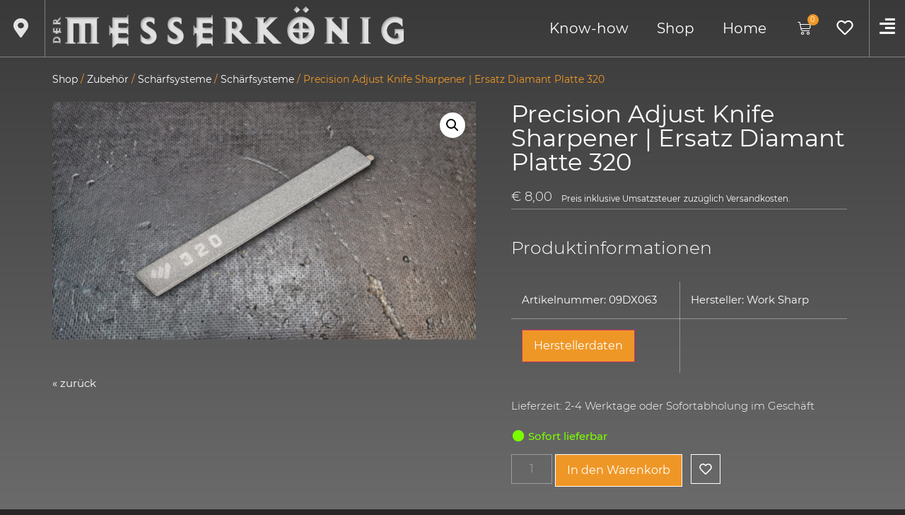

--- FILE ---
content_type: text/html; charset=UTF-8
request_url: https://www.messerkoenig.at/produkt/precision-adjust-knife-sharpener-ersatz-diamant-platte-320/
body_size: 47644
content:
<!doctype html>
<html lang="de">
<head>
	<meta charset="UTF-8">
	<meta name="viewport" content="width=device-width, initial-scale=1">
	<link rel="profile" href="https://gmpg.org/xfn/11">
					<script>document.documentElement.className = document.documentElement.className + ' yes-js js_active js'</script>
			<meta name='robots' content='index, follow, max-image-preview:large, max-snippet:-1, max-video-preview:-1' />
	<style>img:is([sizes="auto" i], [sizes^="auto," i]) { contain-intrinsic-size: 3000px 1500px }</style>
	
	<!-- This site is optimized with the Yoast SEO plugin v25.4 - https://yoast.com/wordpress/plugins/seo/ -->
	<title>Precision Adjust Knife Sharpener | Ersatz Diamant Platte 320 - Der Messerkönig - Messerschmiede und Schleifservice</title>
	<link rel="canonical" href="https://www.messerkoenig.at/produkt/precision-adjust-knife-sharpener-ersatz-diamant-platte-320/" />
	<meta property="og:locale" content="de_DE" />
	<meta property="og:type" content="article" />
	<meta property="og:title" content="Precision Adjust Knife Sharpener | Ersatz Diamant Platte 320 - Der Messerkönig - Messerschmiede und Schleifservice" />
	<meta property="og:description" content="Ersatz Diamant Platte Körnung 320, passend für den Precision Adjust Knife Sharpener von Worksharp." />
	<meta property="og:url" content="https://www.messerkoenig.at/produkt/precision-adjust-knife-sharpener-ersatz-diamant-platte-320/" />
	<meta property="og:site_name" content="Der Messerkönig" />
	<meta property="article:modified_time" content="2024-12-05T09:14:03+00:00" />
	<meta property="og:image" content="https://www.messerkoenig.at/wp-content/uploads/2022/01/WorkSharp-Precision-Adjust-Knife-Sharpener-Ersatz-Diamant-Platte-320_09DX063.jpg" />
	<meta property="og:image:width" content="1920" />
	<meta property="og:image:height" content="1080" />
	<meta property="og:image:type" content="image/jpeg" />
	<meta name="twitter:card" content="summary_large_image" />
	<meta name="twitter:label1" content="Geschätzte Lesezeit" />
	<meta name="twitter:data1" content="1 Minute" />
	<script type="application/ld+json" class="yoast-schema-graph">{"@context":"https://schema.org","@graph":[{"@type":"WebPage","@id":"https://www.messerkoenig.at/produkt/precision-adjust-knife-sharpener-ersatz-diamant-platte-320/","url":"https://www.messerkoenig.at/produkt/precision-adjust-knife-sharpener-ersatz-diamant-platte-320/","name":"Precision Adjust Knife Sharpener | Ersatz Diamant Platte 320 - Der Messerkönig - Messerschmiede und Schleifservice","isPartOf":{"@id":"https://www.messerkoenig.at/#website"},"primaryImageOfPage":{"@id":"https://www.messerkoenig.at/produkt/precision-adjust-knife-sharpener-ersatz-diamant-platte-320/#primaryimage"},"image":{"@id":"https://www.messerkoenig.at/produkt/precision-adjust-knife-sharpener-ersatz-diamant-platte-320/#primaryimage"},"thumbnailUrl":"https://www.messerkoenig.at/wp-content/uploads/2022/01/WorkSharp-Precision-Adjust-Knife-Sharpener-Ersatz-Diamant-Platte-320_09DX063.jpg","datePublished":"2022-01-25T10:27:26+00:00","dateModified":"2024-12-05T09:14:03+00:00","breadcrumb":{"@id":"https://www.messerkoenig.at/produkt/precision-adjust-knife-sharpener-ersatz-diamant-platte-320/#breadcrumb"},"inLanguage":"de","potentialAction":[{"@type":"ReadAction","target":["https://www.messerkoenig.at/produkt/precision-adjust-knife-sharpener-ersatz-diamant-platte-320/"]}]},{"@type":"ImageObject","inLanguage":"de","@id":"https://www.messerkoenig.at/produkt/precision-adjust-knife-sharpener-ersatz-diamant-platte-320/#primaryimage","url":"https://www.messerkoenig.at/wp-content/uploads/2022/01/WorkSharp-Precision-Adjust-Knife-Sharpener-Ersatz-Diamant-Platte-320_09DX063.jpg","contentUrl":"https://www.messerkoenig.at/wp-content/uploads/2022/01/WorkSharp-Precision-Adjust-Knife-Sharpener-Ersatz-Diamant-Platte-320_09DX063.jpg","width":1920,"height":1080,"caption":"WorkSharp Precision Adjust Knife Sharpener Ersatz Diamant Platte 320"},{"@type":"BreadcrumbList","@id":"https://www.messerkoenig.at/produkt/precision-adjust-knife-sharpener-ersatz-diamant-platte-320/#breadcrumb","itemListElement":[{"@type":"ListItem","position":1,"name":"Aktuelles","item":"https://www.messerkoenig.at/"},{"@type":"ListItem","position":2,"name":"Shop","item":"https://www.messerkoenig.at/shop/"},{"@type":"ListItem","position":3,"name":"Precision Adjust Knife Sharpener | Ersatz Diamant Platte 320"}]},{"@type":"WebSite","@id":"https://www.messerkoenig.at/#website","url":"https://www.messerkoenig.at/","name":"Der Messerkönig","description":"Messerschmiede und Schleifservice","publisher":{"@id":"https://www.messerkoenig.at/#organization"},"potentialAction":[{"@type":"SearchAction","target":{"@type":"EntryPoint","urlTemplate":"https://www.messerkoenig.at/?s={search_term_string}"},"query-input":{"@type":"PropertyValueSpecification","valueRequired":true,"valueName":"search_term_string"}}],"inLanguage":"de"},{"@type":"Organization","@id":"https://www.messerkoenig.at/#organization","name":"Der Messerkönig","url":"https://www.messerkoenig.at/","logo":{"@type":"ImageObject","inLanguage":"de","@id":"https://www.messerkoenig.at/#/schema/logo/image/","url":"https://www.messerkoenig.at/wp-content/uploads/2021/01/OmanBros_Messerkoenig-Logo_weiss02.png","contentUrl":"https://www.messerkoenig.at/wp-content/uploads/2021/01/OmanBros_Messerkoenig-Logo_weiss02.png","width":940,"height":110,"caption":"Der Messerkönig"},"image":{"@id":"https://www.messerkoenig.at/#/schema/logo/image/"}}]}</script>
	<!-- / Yoast SEO plugin. -->


<link rel="alternate" type="application/rss+xml" title="Der Messerkönig &raquo; Feed" href="https://www.messerkoenig.at/feed/" />
<link rel="alternate" type="application/rss+xml" title="Der Messerkönig &raquo; Kommentar-Feed" href="https://www.messerkoenig.at/comments/feed/" />
<link rel="alternate" type="application/rss+xml" title="Der Messerkönig &raquo; Precision Adjust Knife Sharpener | Ersatz Diamant Platte 320-Kommentar-Feed" href="https://www.messerkoenig.at/produkt/precision-adjust-knife-sharpener-ersatz-diamant-platte-320/feed/" />
<link rel='stylesheet' id='wdp_cart-summary-css' href='https://www.messerkoenig.at/wp-content/plugins/advanced-dynamic-pricing-for-woocommerce/BaseVersion/assets/css/cart-summary.css?ver=4.9.8' media='all' />
<link rel='stylesheet' id='jquery-selectBox-css' href='https://www.messerkoenig.at/wp-content/plugins/yith-woocommerce-wishlist/assets/css/jquery.selectBox.css?ver=1.2.0' media='all' />
<link rel='stylesheet' id='woocommerce_prettyPhoto_css-css' href='//www.messerkoenig.at/wp-content/plugins/woocommerce/assets/css/prettyPhoto.css?ver=3.1.6' media='all' />
<link rel='stylesheet' id='yith-wcwl-main-css' href='https://www.messerkoenig.at/wp-content/plugins/yith-woocommerce-wishlist/assets/css/style.css?ver=4.7.0' media='all' />
<style id='yith-wcwl-main-inline-css'>
 :root { --add-to-wishlist-icon-color: #000000; --added-to-wishlist-icon-color: #000000; --color-add-to-wishlist-background: #333333; --color-add-to-wishlist-text: #FFFFFF; --color-add-to-wishlist-border: #333333; --color-add-to-wishlist-background-hover: #333333; --color-add-to-wishlist-text-hover: #FFFFFF; --color-add-to-wishlist-border-hover: #333333; --rounded-corners-radius: 16px; --color-add-to-cart-background: #333333; --color-add-to-cart-text: #FFFFFF; --color-add-to-cart-border: #333333; --color-add-to-cart-background-hover: #4F4F4F; --color-add-to-cart-text-hover: #FFFFFF; --color-add-to-cart-border-hover: #4F4F4F; --add-to-cart-rounded-corners-radius: 16px; --color-button-style-1-background: #333333; --color-button-style-1-text: #FFFFFF; --color-button-style-1-border: #333333; --color-button-style-1-background-hover: #4F4F4F; --color-button-style-1-text-hover: #FFFFFF; --color-button-style-1-border-hover: #4F4F4F; --color-button-style-2-background: #333333; --color-button-style-2-text: #FFFFFF; --color-button-style-2-border: #333333; --color-button-style-2-background-hover: #4F4F4F; --color-button-style-2-text-hover: #FFFFFF; --color-button-style-2-border-hover: #4F4F4F; --color-wishlist-table-background: #FFFFFF; --color-wishlist-table-text: #6d6c6c; --color-wishlist-table-border: #FFFFFF; --color-headers-background: #F4F4F4; --color-share-button-color: #FFFFFF; --color-share-button-color-hover: #FFFFFF; --color-fb-button-background: #39599E; --color-fb-button-background-hover: #595A5A; --color-tw-button-background: #45AFE2; --color-tw-button-background-hover: #595A5A; --color-pr-button-background: #AB2E31; --color-pr-button-background-hover: #595A5A; --color-em-button-background: #FBB102; --color-em-button-background-hover: #595A5A; --color-wa-button-background: #00A901; --color-wa-button-background-hover: #595A5A; --feedback-duration: 3s } 
 :root { --add-to-wishlist-icon-color: #000000; --added-to-wishlist-icon-color: #000000; --color-add-to-wishlist-background: #333333; --color-add-to-wishlist-text: #FFFFFF; --color-add-to-wishlist-border: #333333; --color-add-to-wishlist-background-hover: #333333; --color-add-to-wishlist-text-hover: #FFFFFF; --color-add-to-wishlist-border-hover: #333333; --rounded-corners-radius: 16px; --color-add-to-cart-background: #333333; --color-add-to-cart-text: #FFFFFF; --color-add-to-cart-border: #333333; --color-add-to-cart-background-hover: #4F4F4F; --color-add-to-cart-text-hover: #FFFFFF; --color-add-to-cart-border-hover: #4F4F4F; --add-to-cart-rounded-corners-radius: 16px; --color-button-style-1-background: #333333; --color-button-style-1-text: #FFFFFF; --color-button-style-1-border: #333333; --color-button-style-1-background-hover: #4F4F4F; --color-button-style-1-text-hover: #FFFFFF; --color-button-style-1-border-hover: #4F4F4F; --color-button-style-2-background: #333333; --color-button-style-2-text: #FFFFFF; --color-button-style-2-border: #333333; --color-button-style-2-background-hover: #4F4F4F; --color-button-style-2-text-hover: #FFFFFF; --color-button-style-2-border-hover: #4F4F4F; --color-wishlist-table-background: #FFFFFF; --color-wishlist-table-text: #6d6c6c; --color-wishlist-table-border: #FFFFFF; --color-headers-background: #F4F4F4; --color-share-button-color: #FFFFFF; --color-share-button-color-hover: #FFFFFF; --color-fb-button-background: #39599E; --color-fb-button-background-hover: #595A5A; --color-tw-button-background: #45AFE2; --color-tw-button-background-hover: #595A5A; --color-pr-button-background: #AB2E31; --color-pr-button-background-hover: #595A5A; --color-em-button-background: #FBB102; --color-em-button-background-hover: #595A5A; --color-wa-button-background: #00A901; --color-wa-button-background-hover: #595A5A; --feedback-duration: 3s } 
</style>
<link rel='stylesheet' id='wc-gift-cards-blocks-integration-css' href='https://www.messerkoenig.at/wp-content/plugins/woocommerce-gift-cards/assets/dist/frontend/blocks.css?ver=2.6.1' media='all' />
<link rel='stylesheet' id='store-styles-css' href='https://www.messerkoenig.at/wp-content/plugins/wc-pickup-store/assets/css/stores.min.css?ver=6.8.3' media='all' />
<link rel='stylesheet' id='photoswipe-css' href='https://www.messerkoenig.at/wp-content/plugins/woocommerce/assets/css/photoswipe/photoswipe.min.css?ver=9.9.5' media='all' />
<link rel='stylesheet' id='photoswipe-default-skin-css' href='https://www.messerkoenig.at/wp-content/plugins/woocommerce/assets/css/photoswipe/default-skin/default-skin.min.css?ver=9.9.5' media='all' />
<link rel='stylesheet' id='woocommerce-layout-css' href='https://www.messerkoenig.at/wp-content/plugins/woocommerce/assets/css/woocommerce-layout.css?ver=9.9.5' media='all' />
<link rel='stylesheet' id='woocommerce-smallscreen-css' href='https://www.messerkoenig.at/wp-content/plugins/woocommerce/assets/css/woocommerce-smallscreen.css?ver=9.9.5' media='only screen and (max-width: 768px)' />
<link rel='stylesheet' id='woocommerce-general-css' href='https://www.messerkoenig.at/wp-content/plugins/woocommerce/assets/css/woocommerce.css?ver=9.9.5' media='all' />
<style id='woocommerce-inline-inline-css'>
.woocommerce form .form-row .required { visibility: visible; }
</style>
<style id='wpgb-head-inline-css'>
.wp-grid-builder:not(.wpgb-template),.wpgb-facet{opacity:0.01}.wpgb-facet fieldset{margin:0;padding:0;border:none;outline:none;box-shadow:none}.wpgb-facet fieldset:last-child{margin-bottom:40px;}.wpgb-facet fieldset legend.wpgb-sr-only{height:1px;width:1px}
</style>
<link rel='stylesheet' id='wc-gc-css-css' href='https://www.messerkoenig.at/wp-content/plugins/woocommerce-gift-cards/assets/css/frontend/woocommerce.css?ver=2.6.1' media='all' />
<link rel='stylesheet' id='brands-styles-css' href='https://www.messerkoenig.at/wp-content/plugins/woocommerce/assets/css/brands.css?ver=9.9.5' media='all' />
<link rel='stylesheet' id='parent-style-css' href='https://www.messerkoenig.at/wp-content/themes/hello-elementor/style.css?ver=6.8.3' media='all' />
<link rel='stylesheet' id='child-style-css' href='https://www.messerkoenig.at/wp-content/themes/hello-elementor-child/style.css?ver=1764158946' media='all' />
<link rel='stylesheet' id='ob-hover_menu_button-css' href='https://www.messerkoenig.at/wp-content/themes/hello-elementor-child/css/hover-menu-button.css?ver=1676019644' media='all' />
<link rel='stylesheet' id='ob-wpgb_hover_link-css' href='https://www.messerkoenig.at/wp-content/themes/hello-elementor-child/css/wpgb-hover-link.css?ver=1676019644' media='all' />
<link rel='stylesheet' id='ob-woocommerce_backorders_text-css' href='https://www.messerkoenig.at/wp-content/themes/hello-elementor-child/css/woocommerce-backorders-text.css?ver=1699876095' media='all' />
<link rel='stylesheet' id='ob-woocommerce_special_content_box-css' href='https://www.messerkoenig.at/wp-content/themes/hello-elementor-child/css/woocommerce-special-content-box.css?ver=1676019644' media='all' />
<link rel='stylesheet' id='ob-woocommerce_gift_cards-css' href='https://www.messerkoenig.at/wp-content/themes/hello-elementor-child/css/woocommerce-gift-cards.css?ver=1676019644' media='all' />
<link rel='stylesheet' id='ob-woocommerce_wishlist-css' href='https://www.messerkoenig.at/wp-content/themes/hello-elementor-child/css/woocommerce-wishlist.css?ver=1676019644' media='all' />
<link rel='stylesheet' id='ob-woocommerce_variations-css' href='https://www.messerkoenig.at/wp-content/themes/hello-elementor-child/css/woocommerce-variations.css?ver=1676019644' media='all' />
<link rel='stylesheet' id='ob-deniel_style-css' href='https://www.messerkoenig.at/wp-content/themes/hello-elementor-child/css/deniel_style.css?ver=1676019644' media='all' />
<link rel='stylesheet' id='mk-modals-css' href='https://www.messerkoenig.at/wp-content/themes/hello-elementor-child/projects/common/modal.css?ver=1736534907' media='all' />
<link rel='stylesheet' id='hello-elementor-css' href='https://www.messerkoenig.at/wp-content/themes/hello-elementor/assets/css/reset.css?ver=3.4.5' media='all' />
<link rel='stylesheet' id='hello-elementor-theme-style-css' href='https://www.messerkoenig.at/wp-content/themes/hello-elementor/assets/css/theme.css?ver=3.4.5' media='all' />
<link rel='stylesheet' id='hello-elementor-header-footer-css' href='https://www.messerkoenig.at/wp-content/themes/hello-elementor/assets/css/header-footer.css?ver=3.4.5' media='all' />
<link rel='stylesheet' id='elementor-frontend-css' href='https://www.messerkoenig.at/wp-content/plugins/elementor/assets/css/frontend.min.css?ver=3.30.2' media='all' />
<style id='elementor-frontend-inline-css'>

				.elementor-widget-woocommerce-checkout-page .woocommerce table.woocommerce-checkout-review-order-table {
				    margin: var(--sections-margin, 24px 0 24px 0);
				    padding: var(--sections-padding, 16px 16px);
				}
				.elementor-widget-woocommerce-checkout-page .woocommerce table.woocommerce-checkout-review-order-table .cart_item td.product-name {
				    padding-right: 20px;
				}
				.elementor-widget-woocommerce-checkout-page .woocommerce .woocommerce-checkout #payment {
					border: none;
					padding: 0;
				}
				.elementor-widget-woocommerce-checkout-page .woocommerce .e-checkout__order_review-2 {
					background: var(--sections-background-color, #ffffff);
				    border-radius: var(--sections-border-radius, 3px);
				    padding: var(--sections-padding, 16px 30px);
				    margin: var(--sections-margin, 0 0 24px 0);
				    border-style: var(--sections-border-type, solid);
				    border-color: var(--sections-border-color, #D5D8DC);
				    border-width: 1px;
				    display: block;
				}
				.elementor-widget-woocommerce-checkout-page .woocommerce-checkout .place-order {
					display: -webkit-box;
					display: -ms-flexbox;
					display: flex;
					-webkit-box-orient: vertical;
					-webkit-box-direction: normal;
					-ms-flex-direction: column;
					flex-direction: column;
					-ms-flex-wrap: wrap;
					flex-wrap: wrap;
					padding: 0;
					margin-bottom: 0;
					margin-top: 1em;
					-webkit-box-align: var(--place-order-title-alignment, stretch);
					-ms-flex-align: var(--place-order-title-alignment, stretch);
					align-items: var(--place-order-title-alignment, stretch); 
				}
				.elementor-widget-woocommerce-checkout-page .woocommerce-checkout #place_order {
					background-color: #5bc0de;
					width: var(--purchase-button-width, auto);
					float: none;
					color: var(--purchase-button-normal-text-color, #ffffff);
					min-height: auto;
					padding: var(--purchase-button-padding, 1em 1em);
					border-radius: var(--purchase-button-border-radius, 3px); 
		        }
		        .elementor-widget-woocommerce-checkout-page .woocommerce-checkout #place_order:hover {
					background-color: #5bc0de;
					color: var(--purchase-button-hover-text-color, #ffffff);
					border-color: var(--purchase-button-hover-border-color, #5bc0de);
					-webkit-transition-duration: var(--purchase-button-hover-transition-duration, 0.3s);
					-o-transition-duration: var(--purchase-button-hover-transition-duration, 0.3s);
					transition-duration: var(--purchase-button-hover-transition-duration, 0.3s); 
                }
			
</style>
<link rel='stylesheet' id='widget-icon-list-css' href='https://www.messerkoenig.at/wp-content/plugins/elementor/assets/css/widget-icon-list.min.css?ver=3.30.2' media='all' />
<link rel='stylesheet' id='widget-image-css' href='https://www.messerkoenig.at/wp-content/plugins/elementor/assets/css/widget-image.min.css?ver=3.30.2' media='all' />
<link rel='stylesheet' id='widget-nav-menu-css' href='https://www.messerkoenig.at/wp-content/plugins/elementor-pro/assets/css/widget-nav-menu.min.css?ver=3.30.0' media='all' />
<link rel='stylesheet' id='widget-woocommerce-menu-cart-css' href='https://www.messerkoenig.at/wp-content/plugins/elementor-pro/assets/css/widget-woocommerce-menu-cart.min.css?ver=3.30.0' media='all' />
<link rel='stylesheet' id='e-sticky-css' href='https://www.messerkoenig.at/wp-content/plugins/elementor-pro/assets/css/modules/sticky.min.css?ver=3.30.0' media='all' />
<link rel='stylesheet' id='e-motion-fx-css' href='https://www.messerkoenig.at/wp-content/plugins/elementor-pro/assets/css/modules/motion-fx.min.css?ver=3.30.0' media='all' />
<link rel='stylesheet' id='widget-spacer-css' href='https://www.messerkoenig.at/wp-content/plugins/elementor/assets/css/widget-spacer.min.css?ver=3.30.2' media='all' />
<link rel='stylesheet' id='widget-social-icons-css' href='https://www.messerkoenig.at/wp-content/plugins/elementor/assets/css/widget-social-icons.min.css?ver=3.30.2' media='all' />
<link rel='stylesheet' id='e-apple-webkit-css' href='https://www.messerkoenig.at/wp-content/plugins/elementor/assets/css/conditionals/apple-webkit.min.css?ver=3.30.2' media='all' />
<link rel='stylesheet' id='widget-heading-css' href='https://www.messerkoenig.at/wp-content/plugins/elementor/assets/css/widget-heading.min.css?ver=3.30.2' media='all' />
<link rel='stylesheet' id='widget-woocommerce-product-images-css' href='https://www.messerkoenig.at/wp-content/plugins/elementor-pro/assets/css/widget-woocommerce-product-images.min.css?ver=3.30.0' media='all' />
<link rel='stylesheet' id='widget-woocommerce-product-price-css' href='https://www.messerkoenig.at/wp-content/plugins/elementor-pro/assets/css/widget-woocommerce-product-price.min.css?ver=3.30.0' media='all' />
<link rel='stylesheet' id='e-animation-fadeInRight-css' href='https://www.messerkoenig.at/wp-content/plugins/elementor/assets/lib/animations/styles/fadeInRight.min.css?ver=3.30.2' media='all' />
<link rel='stylesheet' id='widget-divider-css' href='https://www.messerkoenig.at/wp-content/plugins/elementor/assets/css/widget-divider.min.css?ver=3.30.2' media='all' />
<link rel='stylesheet' id='widget-woocommerce-product-add-to-cart-css' href='https://www.messerkoenig.at/wp-content/plugins/elementor-pro/assets/css/widget-woocommerce-product-add-to-cart.min.css?ver=3.30.0' media='all' />
<link rel='stylesheet' id='e-animation-fadeInLeft-css' href='https://www.messerkoenig.at/wp-content/plugins/elementor/assets/lib/animations/styles/fadeInLeft.min.css?ver=3.30.2' media='all' />
<link rel='stylesheet' id='widget-woocommerce-products-css' href='https://www.messerkoenig.at/wp-content/plugins/elementor-pro/assets/css/widget-woocommerce-products.min.css?ver=3.30.0' media='all' />
<link rel='stylesheet' id='widget-accordion-css' href='https://www.messerkoenig.at/wp-content/plugins/elementor/assets/css/widget-accordion.min.css?ver=3.30.2' media='all' />
<link rel='stylesheet' id='e-animation-slideInLeft-css' href='https://www.messerkoenig.at/wp-content/plugins/elementor/assets/lib/animations/styles/slideInLeft.min.css?ver=3.30.2' media='all' />
<link rel='stylesheet' id='e-popup-css' href='https://www.messerkoenig.at/wp-content/plugins/elementor-pro/assets/css/conditionals/popup.min.css?ver=3.30.0' media='all' />
<link rel='stylesheet' id='widget-form-css' href='https://www.messerkoenig.at/wp-content/plugins/elementor-pro/assets/css/widget-form.min.css?ver=3.30.0' media='all' />
<link rel='stylesheet' id='e-animation-fadeIn-css' href='https://www.messerkoenig.at/wp-content/plugins/elementor/assets/lib/animations/styles/fadeIn.min.css?ver=3.30.2' media='all' />
<link rel='stylesheet' id='elementor-icons-css' href='https://www.messerkoenig.at/wp-content/plugins/elementor/assets/lib/eicons/css/elementor-icons.min.css?ver=5.43.0' media='all' />
<link rel='stylesheet' id='elementor-post-26-css' href='https://www.messerkoenig.at/wp-content/uploads/elementor/css/post-26.css?ver=1752147334' media='all' />
<link rel='stylesheet' id='elementor-post-5683-css' href='https://www.messerkoenig.at/wp-content/uploads/elementor/css/post-5683.css?ver=1752147334' media='all' />
<link rel='stylesheet' id='elementor-post-3205-css' href='https://www.messerkoenig.at/wp-content/uploads/elementor/css/post-3205.css?ver=1759919984' media='all' />
<link rel='stylesheet' id='elementor-post-2289-css' href='https://www.messerkoenig.at/wp-content/uploads/elementor/css/post-2289.css?ver=1764164069' media='all' />
<link rel='stylesheet' id='elementor-post-7153-css' href='https://www.messerkoenig.at/wp-content/uploads/elementor/css/post-7153.css?ver=1752147334' media='all' />
<link rel='stylesheet' id='elementor-post-2434-css' href='https://www.messerkoenig.at/wp-content/uploads/elementor/css/post-2434.css?ver=1752147334' media='all' />
<link rel='stylesheet' id='elementor-post-89-css' href='https://www.messerkoenig.at/wp-content/uploads/elementor/css/post-89.css?ver=1759247160' media='all' />
<link rel='stylesheet' id='borlabs-cookie-custom-css' href='https://www.messerkoenig.at/wp-content/cache/borlabs-cookie/1/borlabs-cookie-1-de.css?ver=3.3.23-74' media='all' />
<link rel='stylesheet' id='woocommerce-gzd-layout-css' href='https://www.messerkoenig.at/wp-content/plugins/woocommerce-germanized/build/static/layout-styles.css?ver=3.19.12' media='all' />
<style id='woocommerce-gzd-layout-inline-css'>
.woocommerce-checkout .shop_table { background-color: #eeeeee; } .product p.deposit-packaging-type { font-size: 1.2em !important; } p.woocommerce-shipping-destination { display: none; }
                .wc-gzd-nutri-score-value-a {
                    background: url(https://www.messerkoenig.at/wp-content/plugins/woocommerce-germanized/assets/images/nutri-score-a.svg) no-repeat;
                }
                .wc-gzd-nutri-score-value-b {
                    background: url(https://www.messerkoenig.at/wp-content/plugins/woocommerce-germanized/assets/images/nutri-score-b.svg) no-repeat;
                }
                .wc-gzd-nutri-score-value-c {
                    background: url(https://www.messerkoenig.at/wp-content/plugins/woocommerce-germanized/assets/images/nutri-score-c.svg) no-repeat;
                }
                .wc-gzd-nutri-score-value-d {
                    background: url(https://www.messerkoenig.at/wp-content/plugins/woocommerce-germanized/assets/images/nutri-score-d.svg) no-repeat;
                }
                .wc-gzd-nutri-score-value-e {
                    background: url(https://www.messerkoenig.at/wp-content/plugins/woocommerce-germanized/assets/images/nutri-score-e.svg) no-repeat;
                }
            
</style>
<link rel='stylesheet' id='fontawesome-css' href='https://www.messerkoenig.at/wp-content/plugins/in-stock-mailer-for-woocommerce/lib/font-awesome-4.7.0/css/font-awesome.min.css?ver=4.7.0' media='all' />
<link rel='stylesheet' id='out-of-stock-style-css' href='https://www.messerkoenig.at/wp-content/plugins/in-stock-mailer-for-woocommerce/assets/css/out-of-stock.css?ver=6.8.3' media='all' />
<style id='out-of-stock-style-inline-css'>
.product .notify-btn { background-color: #ef9726; color: #ffffff; }.product .instock-input-section .instock-submit { background-color: #ef9726 !important;}.product .instock-input-section .instock-submit { color: #ffffff !important;}.product .in-stock-email { background-color: #282626 !important;}.product .in-stock-email { color: #ffffff !important;}
</style>
<link rel='stylesheet' id='wcmmq-front-style-css' href='https://www.messerkoenig.at/wp-content/plugins/woo-min-max-quantity-step-control-single/assets/css/wcmmq-front.css?ver=1.0.0' media='all' />
<link rel='stylesheet' id='product-form-fields-for-woocommerce-frontend-css' href='https://www.messerkoenig.at/wp-content/plugins/product-form-fields-for-woocommerce/public/css/pffwc-public.min.css?ver=1676019642' media='all' />
<link rel='stylesheet' id='rvpplugin-slick-css' href='https://www.messerkoenig.at/wp-content/plugins/recently-viewed-products/slick/slick.css?ver=1768584433' media='all' />
<link rel='stylesheet' id='rvpplugin-slick-theme-css' href='https://www.messerkoenig.at/wp-content/plugins/recently-viewed-products/slick/slick-theme.css?ver=1768584433' media='all' />
<link rel='stylesheet' id='rvpplugin-frontend-css' href='https://www.messerkoenig.at/wp-content/plugins/recently-viewed-products/frontend/css/rvpplugin-frontend-style.css?ver=1768584433' media='all' />
<link rel='stylesheet' id='elementor-icons-shared-0-css' href='https://www.messerkoenig.at/wp-content/plugins/elementor/assets/lib/font-awesome/css/fontawesome.min.css?ver=5.15.3' media='all' />
<link rel='stylesheet' id='elementor-icons-fa-solid-css' href='https://www.messerkoenig.at/wp-content/plugins/elementor/assets/lib/font-awesome/css/solid.min.css?ver=5.15.3' media='all' />
<link rel='stylesheet' id='elementor-icons-fa-brands-css' href='https://www.messerkoenig.at/wp-content/plugins/elementor/assets/lib/font-awesome/css/brands.min.css?ver=5.15.3' media='all' />
<link rel='stylesheet' id='wdp_pricing-table-css' href='https://www.messerkoenig.at/wp-content/plugins/advanced-dynamic-pricing-for-woocommerce/BaseVersion/assets/css/pricing-table.css?ver=4.9.8' media='all' />
<link rel='stylesheet' id='wdp_deals-table-css' href='https://www.messerkoenig.at/wp-content/plugins/advanced-dynamic-pricing-for-woocommerce/BaseVersion/assets/css/deals-table.css?ver=4.9.8' media='all' />
<script src="https://www.messerkoenig.at/wp-includes/js/jquery/jquery.min.js?ver=3.7.1" id="jquery-core-js"></script>
<script src="https://www.messerkoenig.at/wp-includes/js/jquery/jquery-migrate.min.js?ver=3.4.1" id="jquery-migrate-js"></script>
<script src="https://www.messerkoenig.at/wp-content/plugins/woocommerce/assets/js/jquery-blockui/jquery.blockUI.min.js?ver=2.7.0-wc.9.9.5" id="jquery-blockui-js" defer data-wp-strategy="defer"></script>
<script id="wc-add-to-cart-js-extra">
var wc_add_to_cart_params = {"ajax_url":"\/wp-admin\/admin-ajax.php","wc_ajax_url":"\/?wc-ajax=%%endpoint%%","i18n_view_cart":"Warenkorb anzeigen","cart_url":"https:\/\/www.messerkoenig.at\/warenkorb\/","is_cart":"","cart_redirect_after_add":"no"};
</script>
<script src="https://www.messerkoenig.at/wp-content/plugins/woocommerce/assets/js/frontend/add-to-cart.min.js?ver=9.9.5" id="wc-add-to-cart-js" defer data-wp-strategy="defer"></script>
<script src="https://www.messerkoenig.at/wp-content/plugins/woocommerce/assets/js/zoom/jquery.zoom.min.js?ver=1.7.21-wc.9.9.5" id="zoom-js" defer data-wp-strategy="defer"></script>
<script src="https://www.messerkoenig.at/wp-content/plugins/woocommerce/assets/js/flexslider/jquery.flexslider.min.js?ver=2.7.2-wc.9.9.5" id="flexslider-js" defer data-wp-strategy="defer"></script>
<script src="https://www.messerkoenig.at/wp-content/plugins/woocommerce/assets/js/photoswipe/photoswipe.min.js?ver=4.1.1-wc.9.9.5" id="photoswipe-js" defer data-wp-strategy="defer"></script>
<script src="https://www.messerkoenig.at/wp-content/plugins/woocommerce/assets/js/photoswipe/photoswipe-ui-default.min.js?ver=4.1.1-wc.9.9.5" id="photoswipe-ui-default-js" defer data-wp-strategy="defer"></script>
<script id="wc-single-product-js-extra">
var wc_single_product_params = {"i18n_required_rating_text":"Bitte w\u00e4hle eine Bewertung","i18n_rating_options":["1 von 5\u00a0Sternen","2 von 5\u00a0Sternen","3 von 5\u00a0Sternen","4 von 5\u00a0Sternen","5 von 5\u00a0Sternen"],"i18n_product_gallery_trigger_text":"Bildergalerie im Vollbildmodus anzeigen","review_rating_required":"yes","flexslider":{"rtl":false,"animation":"slide","smoothHeight":true,"directionNav":false,"controlNav":"thumbnails","slideshow":false,"animationSpeed":500,"animationLoop":false,"allowOneSlide":false},"zoom_enabled":"1","zoom_options":[],"photoswipe_enabled":"1","photoswipe_options":{"shareEl":false,"closeOnScroll":false,"history":false,"hideAnimationDuration":0,"showAnimationDuration":0},"flexslider_enabled":"1"};
</script>
<script src="https://www.messerkoenig.at/wp-content/plugins/woocommerce/assets/js/frontend/single-product.min.js?ver=9.9.5" id="wc-single-product-js" defer data-wp-strategy="defer"></script>
<script src="https://www.messerkoenig.at/wp-content/plugins/woocommerce/assets/js/js-cookie/js.cookie.min.js?ver=2.1.4-wc.9.9.5" id="js-cookie-js" defer data-wp-strategy="defer"></script>
<script id="woocommerce-js-extra">
var woocommerce_params = {"ajax_url":"\/wp-admin\/admin-ajax.php","wc_ajax_url":"\/?wc-ajax=%%endpoint%%","i18n_password_show":"Passwort anzeigen","i18n_password_hide":"Passwort verbergen"};
</script>
<script src="https://www.messerkoenig.at/wp-content/plugins/woocommerce/assets/js/frontend/woocommerce.min.js?ver=9.9.5" id="woocommerce-js" defer data-wp-strategy="defer"></script>
<script id="wc-cart-fragments-js-extra">
var wc_cart_fragments_params = {"ajax_url":"\/wp-admin\/admin-ajax.php","wc_ajax_url":"\/?wc-ajax=%%endpoint%%","cart_hash_key":"wc_cart_hash_07e332cf5874c5ca954177eb7e1a7f7b","fragment_name":"wc_fragments_07e332cf5874c5ca954177eb7e1a7f7b","request_timeout":"5000"};
</script>
<script src="https://www.messerkoenig.at/wp-content/plugins/woocommerce/assets/js/frontend/cart-fragments.min.js?ver=9.9.5" id="wc-cart-fragments-js" defer data-wp-strategy="defer"></script>
<script data-no-optimize="1" data-no-minify="1" data-cfasync="false" src="https://www.messerkoenig.at/wp-content/cache/borlabs-cookie/1/borlabs-cookie-config-de.json.js?ver=3.3.23-80" id="borlabs-cookie-config-js"></script>
<script id="wc-gzd-unit-price-observer-queue-js-extra">
var wc_gzd_unit_price_observer_queue_params = {"ajax_url":"\/wp-admin\/admin-ajax.php","wc_ajax_url":"\/?wc-ajax=%%endpoint%%","refresh_unit_price_nonce":"6a02f53f51"};
</script>
<script src="https://www.messerkoenig.at/wp-content/plugins/woocommerce-germanized/build/static/unit-price-observer-queue.js?ver=3.19.12" id="wc-gzd-unit-price-observer-queue-js" defer data-wp-strategy="defer"></script>
<script src="https://www.messerkoenig.at/wp-content/plugins/woocommerce/assets/js/accounting/accounting.min.js?ver=0.4.2" id="accounting-js"></script>
<script id="wc-gzd-unit-price-observer-js-extra">
var wc_gzd_unit_price_observer_params = {"wrapper":".product","price_selector":{"p.price":{"is_total_price":false,"is_primary_selector":true,"quantity_selector":""}},"replace_price":"1","product_id":"9002","price_decimal_sep":",","price_thousand_sep":".","qty_selector":"input.quantity, input.qty","refresh_on_load":""};
</script>
<script src="https://www.messerkoenig.at/wp-content/plugins/woocommerce-germanized/build/static/unit-price-observer.js?ver=3.19.12" id="wc-gzd-unit-price-observer-js" defer data-wp-strategy="defer"></script>
<link rel="https://api.w.org/" href="https://www.messerkoenig.at/wp-json/" /><link rel="alternate" title="JSON" type="application/json" href="https://www.messerkoenig.at/wp-json/wp/v2/product/9002" /><link rel="EditURI" type="application/rsd+xml" title="RSD" href="https://www.messerkoenig.at/xmlrpc.php?rsd" />
<meta name="generator" content="WordPress 6.8.3" />
<meta name="generator" content="WooCommerce 9.9.5" />
<link rel='shortlink' href='https://www.messerkoenig.at/?p=9002' />
<link rel="alternate" title="oEmbed (JSON)" type="application/json+oembed" href="https://www.messerkoenig.at/wp-json/oembed/1.0/embed?url=https%3A%2F%2Fwww.messerkoenig.at%2Fprodukt%2Fprecision-adjust-knife-sharpener-ersatz-diamant-platte-320%2F" />
<link rel="alternate" title="oEmbed (XML)" type="text/xml+oembed" href="https://www.messerkoenig.at/wp-json/oembed/1.0/embed?url=https%3A%2F%2Fwww.messerkoenig.at%2Fprodukt%2Fprecision-adjust-knife-sharpener-ersatz-diamant-platte-320%2F&#038;format=xml" />
	<style type="text/css">
		.shipping-pickup-store td .title {
			float: left;
			line-height: 30px;
		}
		.shipping-pickup-store td span.text {
			float: right;
		}
		.shipping-pickup-store td span.description {
			clear: both;
		}
		.shipping-pickup-store td > span:not([class*="select"]) {
			display: block;
			font-size: 14px;
			font-weight: normal;
			line-height: 1.4;
			margin-bottom: 0;
			padding: 6px 0;
			text-align: justify;
		}
		.shipping-pickup-store td #shipping-pickup-store-select {
			width: 100%;
		}
		.wps-store-details iframe {
			width: 100%;
		}
	</style>
	<style type="text/css">
span.wcmmq_prefix {
    float: left;
    padding: 10px;
    margin: 0;
}
</style>
<noscript><style>.wp-grid-builder .wpgb-card.wpgb-card-hidden .wpgb-card-wrapper{opacity:1!important;visibility:visible!important;transform:none!important}.wpgb-facet {opacity:1!important;pointer-events:auto!important}.wpgb-facet *:not(.wpgb-pagination-facet){display:none}</style></noscript><meta name="description" content="Ersatz Diamant Platte Körnung 320, passend für den Precision Adjust Knife Sharpener von Worksharp.">
	<noscript><style>.woocommerce-product-gallery{ opacity: 1 !important; }</style></noscript>
	<meta name="generator" content="Elementor 3.30.2; features: additional_custom_breakpoints; settings: css_print_method-external, google_font-enabled, font_display-auto">
        <style type="text/css">
            .wdp_bulk_table_content .wdp_pricing_table_caption { color: #6d6d6d ! important} .wdp_bulk_table_content table thead td { color: #6d6d6d ! important} .wdp_bulk_table_content table thead td { background-color: #efefef ! important} .wdp_bulk_table_content table thead td { higlight_background_color-color: #efefef ! important} .wdp_bulk_table_content table thead td { higlight_text_color: #6d6d6d ! important} .wdp_bulk_table_content table tbody td { color: #6d6d6d ! important} .wdp_bulk_table_content table tbody td { background-color: #ffffff ! important} .wdp_bulk_table_content .wdp_pricing_table_footer { color: #6d6d6d ! important}        </style>
        			<style>
				.e-con.e-parent:nth-of-type(n+4):not(.e-lazyloaded):not(.e-no-lazyload),
				.e-con.e-parent:nth-of-type(n+4):not(.e-lazyloaded):not(.e-no-lazyload) * {
					background-image: none !important;
				}
				@media screen and (max-height: 1024px) {
					.e-con.e-parent:nth-of-type(n+3):not(.e-lazyloaded):not(.e-no-lazyload),
					.e-con.e-parent:nth-of-type(n+3):not(.e-lazyloaded):not(.e-no-lazyload) * {
						background-image: none !important;
					}
				}
				@media screen and (max-height: 640px) {
					.e-con.e-parent:nth-of-type(n+2):not(.e-lazyloaded):not(.e-no-lazyload),
					.e-con.e-parent:nth-of-type(n+2):not(.e-lazyloaded):not(.e-no-lazyload) * {
						background-image: none !important;
					}
				}
			</style>
			<link rel="icon" href="https://www.messerkoenig.at/wp-content/uploads/2020/03/favicon.gif" sizes="32x32" />
<link rel="icon" href="https://www.messerkoenig.at/wp-content/uploads/2020/03/favicon.gif" sizes="192x192" />
<link rel="apple-touch-icon" href="https://www.messerkoenig.at/wp-content/uploads/2020/03/favicon.gif" />
<meta name="msapplication-TileImage" content="https://www.messerkoenig.at/wp-content/uploads/2020/03/favicon.gif" />
</head>
<body class="wp-singular product-template-default single single-product postid-9002 wp-custom-logo wp-embed-responsive wp-theme-hello-elementor wp-child-theme-hello-elementor-child theme-hello-elementor woocommerce woocommerce-page woocommerce-no-js hello-elementor-default elementor-default elementor-template-full-width elementor-kit-26 elementor-page-2289">


<a class="skip-link screen-reader-text" href="#content">Zum Inhalt springen</a>

		<div data-elementor-type="header" data-elementor-id="5683" class="elementor elementor-5683 elementor-location-header" data-elementor-post-type="elementor_library">
					<section class="elementor-section elementor-top-section elementor-element elementor-element-2ea92a84 elementor-section-full_width elementor-section-height-min-height elementor-section-items-stretch elementor-section-height-default" data-id="2ea92a84" data-element_type="section" data-settings="{&quot;background_background&quot;:&quot;classic&quot;,&quot;sticky&quot;:&quot;top&quot;,&quot;motion_fx_motion_fx_scrolling&quot;:&quot;yes&quot;,&quot;motion_fx_opacity_effect&quot;:&quot;yes&quot;,&quot;motion_fx_opacity_direction&quot;:&quot;out-in&quot;,&quot;motion_fx_opacity_level&quot;:{&quot;unit&quot;:&quot;px&quot;,&quot;size&quot;:10,&quot;sizes&quot;:[]},&quot;motion_fx_opacity_range&quot;:{&quot;unit&quot;:&quot;%&quot;,&quot;size&quot;:&quot;&quot;,&quot;sizes&quot;:{&quot;start&quot;:20,&quot;end&quot;:80}},&quot;motion_fx_devices&quot;:[&quot;desktop&quot;,&quot;tablet&quot;,&quot;mobile&quot;],&quot;sticky_on&quot;:[&quot;desktop&quot;,&quot;tablet&quot;,&quot;mobile&quot;],&quot;sticky_offset&quot;:0,&quot;sticky_effects_offset&quot;:0,&quot;sticky_anchor_link_offset&quot;:0}">
							<div class="elementor-background-overlay"></div>
							<div class="elementor-container elementor-column-gap-default">
					<div class="elementor-column elementor-col-25 elementor-top-column elementor-element elementor-element-2d8cbcf3" data-id="2d8cbcf3" data-element_type="column">
			<div class="elementor-widget-wrap elementor-element-populated">
						<div class="elementor-element elementor-element-2013935d elementor-icon-list--layout-inline elementor-align-center map-pin elementor-hidden-phone elementor-list-item-link-full_width elementor-widget elementor-widget-icon-list" data-id="2013935d" data-element_type="widget" data-widget_type="icon-list.default">
				<div class="elementor-widget-container">
							<ul class="elementor-icon-list-items elementor-inline-items">
							<li class="elementor-icon-list-item elementor-inline-item">
											<a href="#">

												<span class="elementor-icon-list-icon">
							<i aria-hidden="true" class="fas fa-map-marker-alt"></i>						</span>
										<span class="elementor-icon-list-text"></span>
											</a>
									</li>
						</ul>
						</div>
				</div>
				<div class="elementor-element elementor-element-39d5feb elementor-hidden-desktop elementor-hidden-tablet elementor-view-default elementor-widget elementor-widget-icon" data-id="39d5feb" data-element_type="widget" data-widget_type="icon.default">
				<div class="elementor-widget-container">
							<div class="elementor-icon-wrapper">
			<a class="elementor-icon" href="tel:+4318934172">
			<i aria-hidden="true" class="fas fa-phone-alt"></i>			</a>
		</div>
						</div>
				</div>
				<div class="elementor-element elementor-element-2d3e210d elementor-absolute elementor-hidden-phone elementor-widget elementor-widget-shortcode" data-id="2d3e210d" data-element_type="widget" data-settings="{&quot;_position&quot;:&quot;absolute&quot;}" data-widget_type="shortcode.default">
				<div class="elementor-widget-container">
					
<div id="hover-html">
	<div class ="text-1">
		<span class = "heading">Zentrale 1150 Wien<br></span>
		<span class = "text">Sechshauser Straße 10<br>1150 Wien<br></span>
		<span>Ihr Weg zu uns auf <a href = "https://www.google.at/maps/dir//Der+Messerkönig,+Sechshauser+Str.+10,+1150+Wien/@48.1895728,16.336009,18.75z/data=!4m9!4m8!1m0!1m5!1m1!1s0x476da818ce5f15dd:0x104555b05c21da20!2m2!1d16.3362403!2d48.1896954!3e0" target = "_blank">Google Maps</a></span>
	</div>
	<div class = "break">
		<hr>
	</div>
    <div class="container">
        <div class="flex-col">
            <span class="flex-row">Telefon:</span>
            <span class="flex-row">E-Mail:</span>
        </div>
        <div class="flex-col">
            <span class="flex-row"><a href="tel:+4318934172">+43 1 / 893 41 72</a></span>
            <span class="flex-row"><a href="mailto:knifeking@messerkoenig.at">knifeking@messerkoenig.at</a></span>
        </div>
    </div>
	<div class = "break">
		<hr>
	</div>
	<div class ="text-2">
		<span class = "heading">Öffnungszeiten:<br></span>
		<span class = "text">Mo bis Do: 9:00 - 12:00 & 14:30 - 18:00<br>Fr: 9:00 - 18:00, Sa: 9:00 - 12:00<br><i>Juli & August samstags geschlossen</i></span>
	</div>
</div>		<div class="elementor-shortcode"></div>
						</div>
				</div>
					</div>
		</div>
				<div class="elementor-column elementor-col-25 elementor-top-column elementor-element elementor-element-7ef006f0" data-id="7ef006f0" data-element_type="column">
			<div class="elementor-widget-wrap elementor-element-populated">
						<div class="elementor-element elementor-element-cc752e5 logo elementor-widget elementor-widget-theme-site-logo elementor-widget-image" data-id="cc752e5" data-element_type="widget" width="600px" data-widget_type="theme-site-logo.default">
				<div class="elementor-widget-container">
											<a href="https://www.messerkoenig.at">
			<img width="940" height="110" src="https://www.messerkoenig.at/wp-content/uploads/2021/01/OmanBros_Messerkoenig-Logo_weiss02.png" class="attachment-full size-full wp-image-1949" alt="OmanBros Messerkönig Logo Weiss02" srcset="https://www.messerkoenig.at/wp-content/uploads/2021/01/OmanBros_Messerkoenig-Logo_weiss02.png 940w, https://www.messerkoenig.at/wp-content/uploads/2021/01/OmanBros_Messerkoenig-Logo_weiss02-300x35.png 300w, https://www.messerkoenig.at/wp-content/uploads/2021/01/OmanBros_Messerkoenig-Logo_weiss02-600x70.png 600w, https://www.messerkoenig.at/wp-content/uploads/2021/01/OmanBros_Messerkoenig-Logo_weiss02-150x18.png 150w, https://www.messerkoenig.at/wp-content/uploads/2021/01/OmanBros_Messerkoenig-Logo_weiss02-768x90.png 768w" sizes="(max-width: 940px) 100vw, 940px" />				</a>
											</div>
				</div>
					</div>
		</div>
				<div class="elementor-column elementor-col-25 elementor-top-column elementor-element elementor-element-61e94636 elementor-hidden-phone" data-id="61e94636" data-element_type="column">
			<div class="elementor-widget-wrap elementor-element-populated">
						<div class="elementor-element elementor-element-5d9b3a16 elementor-nav-menu__align-end elementor-widget__width-auto elementor-hidden-tablet elementor-hidden-phone elementor-nav-menu--dropdown-tablet elementor-nav-menu__text-align-aside elementor-widget elementor-widget-nav-menu" data-id="5d9b3a16" data-element_type="widget" data-settings="{&quot;layout&quot;:&quot;horizontal&quot;,&quot;submenu_icon&quot;:{&quot;value&quot;:&quot;&lt;i class=\&quot;fas fa-caret-down\&quot;&gt;&lt;\/i&gt;&quot;,&quot;library&quot;:&quot;fa-solid&quot;}}" data-widget_type="nav-menu.default">
				<div class="elementor-widget-container">
								<nav aria-label="Menü" class="elementor-nav-menu--main elementor-nav-menu__container elementor-nav-menu--layout-horizontal e--pointer-none">
				<ul id="menu-1-5d9b3a16" class="elementor-nav-menu"><li class="menu-item menu-item-type-post_type menu-item-object-page menu-item-2109"><a href="https://www.messerkoenig.at/know-how/" class="elementor-item">Know-how</a></li>
<li class="menu-item menu-item-type-post_type menu-item-object-page current_page_parent menu-item-2110"><a href="https://www.messerkoenig.at/shop/" class="elementor-item">Shop</a></li>
<li class="menu-item menu-item-type-post_type menu-item-object-page menu-item-home menu-item-2220"><a href="https://www.messerkoenig.at/" class="elementor-item">Home</a></li>
</ul>			</nav>
						<nav class="elementor-nav-menu--dropdown elementor-nav-menu__container" aria-hidden="true">
				<ul id="menu-2-5d9b3a16" class="elementor-nav-menu"><li class="menu-item menu-item-type-post_type menu-item-object-page menu-item-2109"><a href="https://www.messerkoenig.at/know-how/" class="elementor-item" tabindex="-1">Know-how</a></li>
<li class="menu-item menu-item-type-post_type menu-item-object-page current_page_parent menu-item-2110"><a href="https://www.messerkoenig.at/shop/" class="elementor-item" tabindex="-1">Shop</a></li>
<li class="menu-item menu-item-type-post_type menu-item-object-page menu-item-home menu-item-2220"><a href="https://www.messerkoenig.at/" class="elementor-item" tabindex="-1">Home</a></li>
</ul>			</nav>
						</div>
				</div>
				<div class="elementor-element elementor-element-1c9d7adf elementor-widget__width-auto toggle-icon--cart-medium elementor-menu-cart--items-indicator-bubble elementor-menu-cart--cart-type-side-cart elementor-menu-cart--show-remove-button-yes elementor-widget elementor-widget-woocommerce-menu-cart" data-id="1c9d7adf" data-element_type="widget" data-settings="{&quot;cart_type&quot;:&quot;side-cart&quot;,&quot;open_cart&quot;:&quot;click&quot;,&quot;automatically_open_cart&quot;:&quot;no&quot;}" data-widget_type="woocommerce-menu-cart.default">
				<div class="elementor-widget-container">
							<div class="elementor-menu-cart__wrapper">
							<div class="elementor-menu-cart__toggle_wrapper">
					<div class="elementor-menu-cart__container elementor-lightbox" aria-hidden="true">
						<div class="elementor-menu-cart__main" aria-hidden="true">
									<div class="elementor-menu-cart__close-button">
					</div>
									<div class="widget_shopping_cart_content">
															</div>
						</div>
					</div>
							<div class="elementor-menu-cart__toggle elementor-button-wrapper">
			<a id="elementor-menu-cart__toggle_button" href="#" class="elementor-menu-cart__toggle_button elementor-button elementor-size-sm" aria-expanded="false">
				<span class="elementor-button-text"><span class="woocommerce-Price-amount amount"><bdi><span class="woocommerce-Price-currencySymbol">&euro;</span>&nbsp;0,00</bdi></span></span>
				<span class="elementor-button-icon">
					<span class="elementor-button-icon-qty" data-counter="0">0</span>
					<i class="eicon-cart-medium"></i>					<span class="elementor-screen-only">Warenkorb</span>
				</span>
			</a>
		</div>
						</div>
					</div> <!-- close elementor-menu-cart__wrapper -->
						</div>
				</div>
				<div class="elementor-element elementor-element-f0169ac elementor-widget__width-auto elementor-view-default elementor-widget elementor-widget-icon" data-id="f0169ac" data-element_type="widget" data-widget_type="icon.default">
				<div class="elementor-widget-container">
							<div class="elementor-icon-wrapper">
			<a class="elementor-icon" href="/wunschliste">
			<svg xmlns="http://www.w3.org/2000/svg" xmlns:xlink="http://www.w3.org/1999/xlink" x="0px" y="0px" viewBox="0 0 512 512" style="enable-background:new 0 0 512 512;" xml:space="preserve"><style type="text/css">	.st0{display:none;}	.st1{display:inline;opacity:0.45;}	.st2{display:inline;}	.st3{display:inline;fill:#CF0000;stroke:#000000;stroke-width:60;stroke-miterlimit:10;}</style><g id="Ebene_1" class="st0">	<path class="st1" d="M452.8,69.6C396.6,22.3,309.8,29.4,256,84.2C202.2,29.4,115.4,22.2,59.2,69.6C-14,131.1-3.3,231.5,48.9,284.7  l170.6,173.8c9.7,9.9,22.8,15.5,36.6,15.5c13.9,0,26.8-5.4,36.6-15.4l170.6-173.8C515.2,231.6,526.1,131.2,452.8,69.6z   M429.9,251.9L259.3,425.7c-2.3,2.3-4.3,2.3-6.6,0L82.1,251.9c-35.5-36.2-42.7-104.6,7.1-146.6c37.8-31.8,96.2-27,132.7,10.2  l34,34.7l34-34.7c36.8-37.4,95.1-42,132.7-10.3C472.5,147.2,465.1,216,429.9,251.9L429.9,251.9z"></path></g><g id="Ebene_3">	<g>		<path d="M148.2,83c25.3,0,51.2,11.9,76.9,35.2l32.9,30.9l30.8-32.7c2.3-2.2,34.1-31.9,75.3-31.9c20.7,0,40.8,7.3,61.4,22.2   c3.3,3,18.8,17.8,27.5,40.4c5.2,13.4,7.1,27.4,5.6,41.5c-1.8,17.8-9.1,36.6-21.5,55.9L259.9,426.2c-0.2,0.1-2.9,1.9-4.7,2.6   c-0.6-0.4-1.6-1.2-2.9-2.5L89.2,260.1l-0.4-0.4l-0.4-0.4c-0.3-0.3-34.7-35.5-35.3-78.8c-0.2-11.7,2.1-22.9,6.8-34.2   c5.7-13.7,15.3-27.5,28.3-41C92,102.1,116,83,148.2,83L148.2,83L148.2,83 M148.2,37c-54.9,0-91.8,35-91.8,35   c-111,113.1,0,220.3,0,220.3s126.7,129,163.1,166.1c12.2,12.4,24.4,16.5,35.2,16.5c21.6,0,37.9-16.4,37.9-16.4L473,273.5   c81.7-121.4-18.9-202.8-18.9-202.8c-32.2-23.9-62.8-32.2-90-32.2C300.5,38.5,256,84.2,256,84.2C216.6,48.4,179.4,37,148.2,37   L148.2,37z"></path>	</g></g><g id="Ebene_2" class="st0">	<path class="st2" d="M443.2,241.9L256,432.3"></path>	<path class="st2" d="M256.4,431.9"></path>	<path class="st3" d="M256.8,431.4l186.4-189.5c49.2-73.4-5.3-130.8-5.3-130.8c-85.3-86.4-174.6,26.6-181.5,35.6  c-6.9-9-96.3-122-181.5-35.6c0,0-54.5,57.4-5.3,130.8l186.4,189.5"></path></g></svg>			</a>
		</div>
						</div>
				</div>
					</div>
		</div>
				<div class="elementor-column elementor-col-25 elementor-top-column elementor-element elementor-element-347c4e35" data-id="347c4e35" data-element_type="column">
			<div class="elementor-widget-wrap elementor-element-populated">
						<div class="elementor-element elementor-element-755775e5 elementor-widget-tablet__width-auto elementor-view-default elementor-widget elementor-widget-icon" data-id="755775e5" data-element_type="widget" data-widget_type="icon.default">
				<div class="elementor-widget-container">
							<div class="elementor-icon-wrapper">
			<a class="elementor-icon" href="#elementor-action%3Aaction%3Dpopup%3Aopen%26settings%3DeyJpZCI6Ijg5IiwidG9nZ2xlIjpmYWxzZX0%3D">
			<i aria-hidden="true" class="fas fa-align-right"></i>			</a>
		</div>
						</div>
				</div>
					</div>
		</div>
					</div>
		</section>
				<section class="elementor-section elementor-top-section elementor-element elementor-element-9b6559a elementor-section-full_width elementor-section-height-default elementor-section-height-default" data-id="9b6559a" data-element_type="section" id="uppage">
						<div class="elementor-container elementor-column-gap-no">
					<div class="elementor-column elementor-col-100 elementor-top-column elementor-element elementor-element-dee5766" data-id="dee5766" data-element_type="column">
			<div class="elementor-widget-wrap elementor-element-populated">
						<div class="elementor-element elementor-element-0731c88 elementor-widget elementor-widget-spacer" data-id="0731c88" data-element_type="widget" data-widget_type="spacer.default">
				<div class="elementor-widget-container">
							<div class="elementor-spacer">
			<div class="elementor-spacer-inner"></div>
		</div>
						</div>
				</div>
					</div>
		</div>
					</div>
		</section>
				<section class="elementor-section elementor-top-section elementor-element elementor-element-155ca6dd elementor-hidden-desktop elementor-hidden-tablet elementor-section-boxed elementor-section-height-default elementor-section-height-default" data-id="155ca6dd" data-element_type="section">
						<div class="elementor-container elementor-column-gap-default">
					<div class="elementor-column elementor-col-100 elementor-top-column elementor-element elementor-element-3e26ea56" data-id="3e26ea56" data-element_type="column">
			<div class="elementor-widget-wrap elementor-element-populated">
						<div class="elementor-element elementor-element-837a109 elementor-widget__width-auto elementor-fixed elementor-hidden-desktop elementor-hidden-tablet toggle-icon--cart-medium elementor-menu-cart--items-indicator-bubble elementor-menu-cart--cart-type-side-cart elementor-menu-cart--show-remove-button-yes elementor-widget elementor-widget-woocommerce-menu-cart" data-id="837a109" data-element_type="widget" data-settings="{&quot;_position&quot;:&quot;fixed&quot;,&quot;cart_type&quot;:&quot;side-cart&quot;,&quot;open_cart&quot;:&quot;click&quot;,&quot;automatically_open_cart&quot;:&quot;no&quot;}" data-widget_type="woocommerce-menu-cart.default">
				<div class="elementor-widget-container">
							<div class="elementor-menu-cart__wrapper">
							<div class="elementor-menu-cart__toggle_wrapper">
					<div class="elementor-menu-cart__container elementor-lightbox" aria-hidden="true">
						<div class="elementor-menu-cart__main" aria-hidden="true">
									<div class="elementor-menu-cart__close-button">
					</div>
									<div class="widget_shopping_cart_content">
															</div>
						</div>
					</div>
							<div class="elementor-menu-cart__toggle elementor-button-wrapper">
			<a id="elementor-menu-cart__toggle_button" href="#" class="elementor-menu-cart__toggle_button elementor-button elementor-size-sm" aria-expanded="false">
				<span class="elementor-button-text"><span class="woocommerce-Price-amount amount"><bdi><span class="woocommerce-Price-currencySymbol">&euro;</span>&nbsp;0,00</bdi></span></span>
				<span class="elementor-button-icon">
					<span class="elementor-button-icon-qty" data-counter="0">0</span>
					<i class="eicon-cart-medium"></i>					<span class="elementor-screen-only">Warenkorb</span>
				</span>
			</a>
		</div>
						</div>
					</div> <!-- close elementor-menu-cart__wrapper -->
						</div>
				</div>
					</div>
		</div>
					</div>
		</section>
				</div>
		<div class="woocommerce-notices-wrapper"></div>		<div data-elementor-type="product" data-elementor-id="2289" class="elementor elementor-2289 elementor-location-single post-9002 product type-product status-publish has-post-thumbnail product_cat-schaerfsysteme product_cat-zubehoer product_cat-schleifzubehoer product_tag-schleifen product_tag-schleifstein product_tag-schleifsystem product_tag-schaerfsystem product_tag-worksharp first instock taxable shipping-taxable purchasable product-type-simple product" data-elementor-post-type="elementor_library">
					<section class="elementor-section elementor-top-section elementor-element elementor-element-2f12e323 elementor-section-full_width produkt-breadcrumb elementor-section-height-default elementor-section-height-default" data-id="2f12e323" data-element_type="section">
						<div class="elementor-container elementor-column-gap-default">
					<div class="elementor-column elementor-col-100 elementor-top-column elementor-element elementor-element-61711119" data-id="61711119" data-element_type="column">
			<div class="elementor-widget-wrap elementor-element-populated">
						<div class="elementor-element elementor-element-6734f9e5 elementor-widget elementor-widget-woocommerce-breadcrumb" data-id="6734f9e5" data-element_type="widget" data-widget_type="woocommerce-breadcrumb.default">
				<div class="elementor-widget-container">
					<nav class="woocommerce-breadcrumb" aria-label="Breadcrumb"><a href="https://www.messerkoenig.at/shop">Shop</a>&nbsp;&#47;&nbsp;<a href="https://www.messerkoenig.at/shop/?_kategorie=zubehoer">Zubehör</a>&nbsp;&#47;&nbsp;<a href="https://www.messerkoenig.at/shop/?_kategorie=zubehoer&#038;_ausfuehrung=schleifzubehoer">Schärfsysteme</a>&nbsp;&#47;&nbsp;<a href="https://www.messerkoenig.at/produkt-kategorie/zubehoer/schleifzubehoer/schaerfsysteme/">Schärfsysteme</a>&nbsp;&#47;&nbsp;Precision Adjust Knife Sharpener | Ersatz Diamant Platte 320</nav>				</div>
				</div>
					</div>
		</div>
					</div>
		</section>
				<section class="elementor-section elementor-top-section elementor-element elementor-element-72811730 elementor-section-height-min-height elementor-section-items-stretch elementor-section-full_width elementor-section-height-default" data-id="72811730" data-element_type="section">
						<div class="elementor-container elementor-column-gap-default">
					<div class="elementor-column elementor-col-66 elementor-top-column elementor-element elementor-element-44965346" data-id="44965346" data-element_type="column">
			<div class="elementor-widget-wrap elementor-element-populated">
						<div class="elementor-element elementor-element-4373d03c productImage elementor-widget elementor-widget-woocommerce-product-images" data-id="4373d03c" data-element_type="widget" data-widget_type="woocommerce-product-images.default">
				<div class="elementor-widget-container">
					<div class="woocommerce-product-gallery woocommerce-product-gallery--with-images woocommerce-product-gallery--columns-4 images" data-columns="4" style="opacity: 0; transition: opacity .25s ease-in-out;">
	<div class="woocommerce-product-gallery__wrapper">
		<div data-thumb="https://www.messerkoenig.at/wp-content/uploads/2022/01/WorkSharp-Precision-Adjust-Knife-Sharpener-Ersatz-Diamant-Platte-320_09DX063.jpg" data-thumb-alt="Precision Adjust Knife Sharpener | Ersatz Diamant Platte 320" data-thumb-srcset="https://www.messerkoenig.at/wp-content/uploads/2022/01/WorkSharp-Precision-Adjust-Knife-Sharpener-Ersatz-Diamant-Platte-320_09DX063.jpg 1920w, https://www.messerkoenig.at/wp-content/uploads/2022/01/WorkSharp-Precision-Adjust-Knife-Sharpener-Ersatz-Diamant-Platte-320_09DX063-300x169.jpg 300w, https://www.messerkoenig.at/wp-content/uploads/2022/01/WorkSharp-Precision-Adjust-Knife-Sharpener-Ersatz-Diamant-Platte-320_09DX063-1024x576.jpg 1024w, https://www.messerkoenig.at/wp-content/uploads/2022/01/WorkSharp-Precision-Adjust-Knife-Sharpener-Ersatz-Diamant-Platte-320_09DX063-150x84.jpg 150w, https://www.messerkoenig.at/wp-content/uploads/2022/01/WorkSharp-Precision-Adjust-Knife-Sharpener-Ersatz-Diamant-Platte-320_09DX063-768x432.jpg 768w, https://www.messerkoenig.at/wp-content/uploads/2022/01/WorkSharp-Precision-Adjust-Knife-Sharpener-Ersatz-Diamant-Platte-320_09DX063-1536x864.jpg 1536w"  data-thumb-sizes="(max-width: 256px) 100vw, 256px" class="woocommerce-product-gallery__image"><a href="https://www.messerkoenig.at/wp-content/uploads/2022/01/WorkSharp-Precision-Adjust-Knife-Sharpener-Ersatz-Diamant-Platte-320_09DX063.jpg"><img width="1024" height="576" src="https://www.messerkoenig.at/wp-content/uploads/2022/01/WorkSharp-Precision-Adjust-Knife-Sharpener-Ersatz-Diamant-Platte-320_09DX063-1024x576.jpg" class="wp-post-image" alt="Precision Adjust Knife Sharpener | Ersatz Diamant Platte 320" data-caption="WorkSharp Precision Adjust Knife Sharpener Ersatz Diamant Platte 320" data-src="https://www.messerkoenig.at/wp-content/uploads/2022/01/WorkSharp-Precision-Adjust-Knife-Sharpener-Ersatz-Diamant-Platte-320_09DX063.jpg" data-large_image="https://www.messerkoenig.at/wp-content/uploads/2022/01/WorkSharp-Precision-Adjust-Knife-Sharpener-Ersatz-Diamant-Platte-320_09DX063.jpg" data-large_image_width="1920" data-large_image_height="1080" decoding="async" srcset="https://www.messerkoenig.at/wp-content/uploads/2022/01/WorkSharp-Precision-Adjust-Knife-Sharpener-Ersatz-Diamant-Platte-320_09DX063-1024x576.jpg 1024w, https://www.messerkoenig.at/wp-content/uploads/2022/01/WorkSharp-Precision-Adjust-Knife-Sharpener-Ersatz-Diamant-Platte-320_09DX063-300x169.jpg 300w, https://www.messerkoenig.at/wp-content/uploads/2022/01/WorkSharp-Precision-Adjust-Knife-Sharpener-Ersatz-Diamant-Platte-320_09DX063-150x84.jpg 150w, https://www.messerkoenig.at/wp-content/uploads/2022/01/WorkSharp-Precision-Adjust-Knife-Sharpener-Ersatz-Diamant-Platte-320_09DX063-768x432.jpg 768w, https://www.messerkoenig.at/wp-content/uploads/2022/01/WorkSharp-Precision-Adjust-Knife-Sharpener-Ersatz-Diamant-Platte-320_09DX063-1536x864.jpg 1536w, https://www.messerkoenig.at/wp-content/uploads/2022/01/WorkSharp-Precision-Adjust-Knife-Sharpener-Ersatz-Diamant-Platte-320_09DX063.jpg 1920w" sizes="(max-width:1024px) 100vw, 50vw" /></a></div>
	</div>
</div>
				</div>
				</div>
				<div class="elementor-element elementor-element-44a8b997 elementor-widget elementor-widget-text-editor" data-id="44a8b997" data-element_type="widget" data-widget_type="text-editor.default">
				<div class="elementor-widget-container">
									<a href="javascript:history.back();">« zurück</a>								</div>
				</div>
					</div>
		</div>
				<div class="elementor-column elementor-col-33 elementor-top-column elementor-element elementor-element-213b1ef0" data-id="213b1ef0" data-element_type="column">
			<div class="elementor-widget-wrap elementor-element-populated">
						<div class="elementor-element elementor-element-320b9e9c elementor-widget elementor-widget-woocommerce-product-title elementor-page-title elementor-widget-heading" data-id="320b9e9c" data-element_type="widget" data-widget_type="woocommerce-product-title.default">
				<div class="elementor-widget-container">
					<h1 class="product_title entry-title elementor-heading-title elementor-size-default">Precision Adjust Knife Sharpener | Ersatz Diamant Platte 320</h1>				</div>
				</div>
				<div class="elementor-element elementor-element-3eaa5057 elementor-widget__width-auto elementor-widget elementor-widget-woocommerce-product-price" data-id="3eaa5057" data-element_type="widget" data-widget_type="woocommerce-product-price.default">
				<div class="elementor-widget-container">
					<p class="price"><span class="woocommerce-Price-amount amount"><bdi><span class="woocommerce-Price-currencySymbol">&euro;</span>&nbsp;8,00</bdi></span></p>
				</div>
				</div>
				<div class="elementor-element elementor-element-193fca80 elementor-widget__width-auto elementor-widget elementor-widget-woocommerce-gzd-tax-notice" data-id="193fca80" data-element_type="widget" data-widget_type="woocommerce-gzd-tax-notice.default">
				<div class="elementor-widget-container">
					
	<p class="wc-gzd-additional-info tax-info">Preis inklusive Umsatzsteuer</p>
				</div>
				</div>
				<div class="elementor-element elementor-element-29c47879 elementor-widget__width-auto elementor-widget elementor-widget-woocommerce-gzd-shipping-notice" data-id="29c47879" data-element_type="widget" data-widget_type="woocommerce-gzd-shipping-notice.default">
				<div class="elementor-widget-container">
					
	<p class="wc-gzd-additional-info shipping-costs-info">zuzüglich <a href="https://www.messerkoenig.at/versandarten/" target="_blank">Versandkosten.</a></p>
				</div>
				</div>
				<div class="elementor-element elementor-element-68afb6a2 elementor-widget-divider--view-line elementor-invisible elementor-widget elementor-widget-divider" data-id="68afb6a2" data-element_type="widget" data-settings="{&quot;_animation&quot;:&quot;fadeInRight&quot;}" data-widget_type="divider.default">
				<div class="elementor-widget-container">
							<div class="elementor-divider">
			<span class="elementor-divider-separator">
						</span>
		</div>
						</div>
				</div>
				<div class="elementor-element elementor-element-59759f93 elementor-widget elementor-widget-heading" data-id="59759f93" data-element_type="widget" data-widget_type="heading.default">
				<div class="elementor-widget-container">
					<h2 class="elementor-heading-title elementor-size-default">Produktinformationen</h2>				</div>
				</div>
				<section class="elementor-section elementor-inner-section elementor-element elementor-element-1d0aab32 elementor-hidden-desktop elementor-hidden-tablet elementor-hidden-phone elementor-section-boxed elementor-section-height-default elementor-section-height-default" data-id="1d0aab32" data-element_type="section">
						<div class="elementor-container elementor-column-gap-default">
					<div class="elementor-column elementor-col-50 elementor-inner-column elementor-element elementor-element-18161c1" data-id="18161c1" data-element_type="column">
			<div class="elementor-widget-wrap elementor-element-populated">
						<div class="elementor-element elementor-element-3fc5cc03 productName elementor-widget__width-auto elementor-widget elementor-widget-text-editor" data-id="3fc5cc03" data-element_type="widget" data-widget_type="text-editor.default">
				<div class="elementor-widget-container">
									<p>Artikelnummer:</p>								</div>
				</div>
				<div class="elementor-element elementor-element-1d2ef09f productContent elementor-widget__width-auto elementor-widget elementor-widget-text-editor" data-id="1d2ef09f" data-element_type="widget" data-widget_type="text-editor.default">
				<div class="elementor-widget-container">
									09DX063								</div>
				</div>
					</div>
		</div>
				<div class="elementor-column elementor-col-50 elementor-inner-column elementor-element elementor-element-7d186f5f" data-id="7d186f5f" data-element_type="column">
			<div class="elementor-widget-wrap elementor-element-populated">
						<div class="elementor-element elementor-element-29e8fabe productName elementor-widget__width-auto elementor-widget elementor-widget-text-editor" data-id="29e8fabe" data-element_type="widget" data-widget_type="text-editor.default">
				<div class="elementor-widget-container">
									<p>Hersteller:</p>								</div>
				</div>
				<div class="elementor-element elementor-element-49cca4ae productContent elementor-widget__width-auto elementor-widget elementor-widget-text-editor" data-id="49cca4ae" data-element_type="widget" data-widget_type="text-editor.default">
				<div class="elementor-widget-container">
									Work Sharp								</div>
				</div>
					</div>
		</div>
					</div>
		</section>
				<section class="elementor-section elementor-inner-section elementor-element elementor-element-347c798e elementor-hidden-desktop elementor-hidden-tablet elementor-hidden-phone elementor-section-boxed elementor-section-height-default elementor-section-height-default" data-id="347c798e" data-element_type="section">
						<div class="elementor-container elementor-column-gap-default">
					<div class="elementor-column elementor-col-50 elementor-inner-column elementor-element elementor-element-53649dd9" data-id="53649dd9" data-element_type="column">
			<div class="elementor-widget-wrap elementor-element-populated">
						<div class="elementor-element elementor-element-1312a970 productName elementor-widget__width-auto elementor-widget elementor-widget-text-editor" data-id="1312a970" data-element_type="widget" data-widget_type="text-editor.default">
				<div class="elementor-widget-container">
									<p>Klingenmaterial:</p>								</div>
				</div>
					</div>
		</div>
				<div class="elementor-column elementor-col-50 elementor-inner-column elementor-element elementor-element-2aeeb159" data-id="2aeeb159" data-element_type="column">
			<div class="elementor-widget-wrap elementor-element-populated">
						<div class="elementor-element elementor-element-24634d49 productName elementor-widget__width-auto elementor-widget elementor-widget-text-editor" data-id="24634d49" data-element_type="widget" data-widget_type="text-editor.default">
				<div class="elementor-widget-container">
									<p>Klingenlänge:</p>								</div>
				</div>
					</div>
		</div>
					</div>
		</section>
				<section class="elementor-section elementor-inner-section elementor-element elementor-element-776729e9 elementor-hidden-desktop elementor-hidden-tablet elementor-hidden-phone elementor-section-boxed elementor-section-height-default elementor-section-height-default" data-id="776729e9" data-element_type="section">
						<div class="elementor-container elementor-column-gap-default">
					<div class="elementor-column elementor-col-50 elementor-inner-column elementor-element elementor-element-5a4e7ea8" data-id="5a4e7ea8" data-element_type="column">
			<div class="elementor-widget-wrap elementor-element-populated">
						<div class="elementor-element elementor-element-1b2808db productName elementor-widget__width-auto elementor-widget elementor-widget-text-editor" data-id="1b2808db" data-element_type="widget" data-widget_type="text-editor.default">
				<div class="elementor-widget-container">
									<p>Griffmaterial:</p>								</div>
				</div>
					</div>
		</div>
				<div class="elementor-column elementor-col-50 elementor-inner-column elementor-element elementor-element-656f3deb" data-id="656f3deb" data-element_type="column">
			<div class="elementor-widget-wrap elementor-element-populated">
						<div class="elementor-element elementor-element-1fc0b0f7 productName elementor-widget__width-auto elementor-widget elementor-widget-text-editor" data-id="1fc0b0f7" data-element_type="widget" data-widget_type="text-editor.default">
				<div class="elementor-widget-container">
									<p>Gesamtlänge:</p>								</div>
				</div>
					</div>
		</div>
					</div>
		</section>
				<section class="elementor-section elementor-inner-section elementor-element elementor-element-1fed8edb elementor-hidden-desktop elementor-hidden-tablet elementor-hidden-phone elementor-section-boxed elementor-section-height-default elementor-section-height-default" data-id="1fed8edb" data-element_type="section">
						<div class="elementor-container elementor-column-gap-default">
					<div class="elementor-column elementor-col-50 elementor-inner-column elementor-element elementor-element-3abc335" data-id="3abc335" data-element_type="column">
			<div class="elementor-widget-wrap elementor-element-populated">
						<div class="elementor-element elementor-element-45882f24 productName elementor-widget__width-auto elementor-widget elementor-widget-text-editor" data-id="45882f24" data-element_type="widget" data-widget_type="text-editor.default">
				<div class="elementor-widget-container">
									<p>Grifflänge:</p>								</div>
				</div>
					</div>
		</div>
				<div class="elementor-column elementor-col-50 elementor-inner-column elementor-element elementor-element-2d8fab10" data-id="2d8fab10" data-element_type="column">
			<div class="elementor-widget-wrap elementor-element-populated">
						<div class="elementor-element elementor-element-2af50531 productName elementor-widget__width-auto elementor-widget elementor-widget-text-editor" data-id="2af50531" data-element_type="widget" data-widget_type="text-editor.default">
				<div class="elementor-widget-container">
									<p>Gewicht:</p>								</div>
				</div>
					</div>
		</div>
					</div>
		</section>
				<section class="elementor-section elementor-inner-section elementor-element elementor-element-4e11ee72 elementor-hidden-desktop elementor-hidden-tablet elementor-hidden-phone elementor-section-boxed elementor-section-height-default elementor-section-height-default" data-id="4e11ee72" data-element_type="section">
						<div class="elementor-container elementor-column-gap-default">
					<div class="elementor-column elementor-col-50 elementor-inner-column elementor-element elementor-element-2d39e1ee" data-id="2d39e1ee" data-element_type="column">
			<div class="elementor-widget-wrap elementor-element-populated">
						<div class="elementor-element elementor-element-75feaaf0 productName elementor-widget__width-auto elementor-widget elementor-widget-text-editor" data-id="75feaaf0" data-element_type="widget" data-widget_type="text-editor.default">
				<div class="elementor-widget-container">
									<p>Klingenstärke:</p>								</div>
				</div>
					</div>
		</div>
				<div class="elementor-column elementor-col-50 elementor-inner-column elementor-element elementor-element-7804d9e2" data-id="7804d9e2" data-element_type="column">
			<div class="elementor-widget-wrap elementor-element-populated">
						<div class="elementor-element elementor-element-76ee372 productName elementor-widget__width-auto elementor-widget elementor-widget-text-editor" data-id="76ee372" data-element_type="widget" data-widget_type="text-editor.default">
				<div class="elementor-widget-container">
									<p>Verschlussart:</p>								</div>
				</div>
					</div>
		</div>
					</div>
		</section>
				<section class="elementor-section elementor-inner-section elementor-element elementor-element-56e6bafa elementor-hidden-desktop elementor-hidden-tablet elementor-hidden-phone elementor-section-boxed elementor-section-height-default elementor-section-height-default" data-id="56e6bafa" data-element_type="section">
						<div class="elementor-container elementor-column-gap-default">
					<div class="elementor-column elementor-col-50 elementor-inner-column elementor-element elementor-element-1bb9d56f" data-id="1bb9d56f" data-element_type="column">
			<div class="elementor-widget-wrap elementor-element-populated">
						<div class="elementor-element elementor-element-4f076b3b productName elementor-widget__width-auto elementor-widget elementor-widget-text-editor" data-id="4f076b3b" data-element_type="widget" data-widget_type="text-editor.default">
				<div class="elementor-widget-container">
									<p>Öffnungshilfe:</p>								</div>
				</div>
					</div>
		</div>
				<div class="elementor-column elementor-col-50 elementor-inner-column elementor-element elementor-element-6e41c3ee" data-id="6e41c3ee" data-element_type="column">
			<div class="elementor-widget-wrap">
							</div>
		</div>
					</div>
		</section>
				<div class="elementor-element elementor-element-56f7b580 elementor-widget elementor-widget-shortcode" data-id="56f7b580" data-element_type="widget" data-widget_type="shortcode.default">
				<div class="elementor-widget-container">
					<table id="prod-table"><tr><td class="prod_left-col">Artikelnummer: 09DX063 </td><td class="prod_right-col">Hersteller: Work Sharp </td></tr><tr><td class="prod_left-col"> <button class="button alt" type="button" data-modal="manufacturer" data-which="Work Sharp">Herstellerdaten</button> </td></table>		<div class="elementor-shortcode"></div>
						</div>
				</div>
				<div class="elementor-element elementor-element-8c02d72 elementor-widget elementor-widget-shortcode" data-id="8c02d72" data-element_type="widget" data-widget_type="shortcode.default">
				<div class="elementor-widget-container">
							<div class="elementor-shortcode">Lieferzeit: 2-4 Werktage oder Sofortabholung im Geschäft</div>
						</div>
				</div>
				<div class="elementor-element elementor-element-1bac1ae elementor-widget__width-auto e-add-to-cart--show-quantity-yes elementor-widget elementor-widget-woocommerce-product-add-to-cart" data-id="1bac1ae" data-element_type="widget" data-widget_type="woocommerce-product-add-to-cart.default">
				<div class="elementor-widget-container">
					
		<div class="elementor-add-to-cart elementor-product-simple">
			<p class="stock in-stock">Sofort lieferbar</p>

	
	<form class="cart" action="https://www.messerkoenig.at/produkt/precision-adjust-knife-sharpener-ersatz-diamant-platte-320/" method="post" enctype='multipart/form-data'>
		<div class="pffwc-form-field-list"><div class="pffwc-anim-spinner">Loading...</div><input type="hidden" id="pffwc-hidden-calc-price" value="8"/><input type="hidden" id="entschaerfpreis" value="15"/></div>
		<div class="quantity">
		<label class="screen-reader-text" for="quantity_696a74f19446d">Precision Adjust Knife Sharpener | Ersatz Diamant Platte 320 Menge</label>
	<input
		type="number"
				id="quantity_696a74f19446d"
		class="input-text qty text wcmmq-qty-input-box"
		name="quantity"
		value="1"
		aria-label="Produktmenge"
				min="1"
		max="1"
					step="1"
			placeholder=""
			inputmode="numeric"
			autocomplete="off"
			/>
	</div>

		<button type="submit" name="add-to-cart" value="9002" class="single_add_to_cart_button button alt">In den Warenkorb</button>

		    <a class="wishlist-url" href="?add_to_wishlist=9002&#038;_wpnonce=68bc56b47a" data-product-id="9002" data-product-type="simple" data-original-product-id="0" data-title="Zur Wunschliste hinzufügen" rel="nofollow">
        <img class="wishlist-svg already-in-wishlist" src="https://www.messerkoenig.at/wp-content/themes/hello-elementor-child/img/wishlist-empty.svg" title="Zur Wunschliste hinzufügen" width="32" height="32" />
        <span class="wishlist-label">Zur Wunschliste hinzufügen</span>
    </a>
	</form>

	<span class="wdp_bulk_table_content" data-available-ids="[9002]"> </span>
		</div>

						</div>
				</div>
					</div>
		</div>
					</div>
		</section>
				<section class="elementor-section elementor-top-section elementor-element elementor-element-830d18d elementor-section-full_width elementor-section-height-default elementor-section-height-default" data-id="830d18d" data-element_type="section">
						<div class="elementor-container elementor-column-gap-default">
					<div class="elementor-column elementor-col-50 elementor-top-column elementor-element elementor-element-1417be ob-product-details" data-id="1417be" data-element_type="column">
			<div class="elementor-widget-wrap elementor-element-populated">
						<div class="elementor-element elementor-element-1f4d457f elementor-widget elementor-widget-heading" data-id="1f4d457f" data-element_type="widget" data-widget_type="heading.default">
				<div class="elementor-widget-container">
					<h2 class="elementor-heading-title elementor-size-default">Produktdetails</h2>				</div>
				</div>
				<div class="elementor-element elementor-element-39466f2d elementor-widget-divider--view-line elementor-invisible elementor-widget elementor-widget-divider" data-id="39466f2d" data-element_type="widget" data-settings="{&quot;_animation&quot;:&quot;fadeInLeft&quot;}" data-widget_type="divider.default">
				<div class="elementor-widget-container">
							<div class="elementor-divider">
			<span class="elementor-divider-separator">
						</span>
		</div>
						</div>
				</div>
				<div class="elementor-element elementor-element-21006068 elementor-widget elementor-widget-woocommerce-product-short-description" data-id="21006068" data-element_type="widget" data-widget_type="woocommerce-product-short-description.default">
				<div class="elementor-widget-container">
					<div class="woocommerce-product-details__short-description">
	<p>Ersatz Diamant Platte Körnung 320, passend für den Precision Adjust Knife Sharpener von Worksharp.</p>
</div>
				</div>
				</div>
					</div>
		</div>
				<div class="elementor-column elementor-col-50 elementor-top-column elementor-element elementor-element-42f02a03 ob-product-description" data-id="42f02a03" data-element_type="column" data-settings="{&quot;background_background&quot;:&quot;classic&quot;}">
			<div class="elementor-widget-wrap elementor-element-populated">
						<div class="elementor-element elementor-element-70c49e64 elementor-widget elementor-widget-heading" data-id="70c49e64" data-element_type="widget" data-widget_type="heading.default">
				<div class="elementor-widget-container">
					<h2 class="elementor-heading-title elementor-size-default">Produktbeschreibung</h2>				</div>
				</div>
				<div class="elementor-element elementor-element-5e0191ac elementor-widget-divider--view-line elementor-invisible elementor-widget elementor-widget-divider" data-id="5e0191ac" data-element_type="widget" data-settings="{&quot;_animation&quot;:&quot;fadeInRight&quot;}" data-widget_type="divider.default">
				<div class="elementor-widget-container">
							<div class="elementor-divider">
			<span class="elementor-divider-separator">
						</span>
		</div>
						</div>
				</div>
					</div>
		</div>
					</div>
		</section>
				<section class="elementor-section elementor-top-section elementor-element elementor-element-b854ece zubehoer elementor-section-full_width elementor-section-height-default elementor-section-height-default" data-id="b854ece" data-element_type="section">
						<div class="elementor-container elementor-column-gap-default">
					<div class="elementor-column elementor-col-100 elementor-top-column elementor-element elementor-element-373d799c" data-id="373d799c" data-element_type="column">
			<div class="elementor-widget-wrap elementor-element-populated">
						<div class="elementor-element elementor-element-3efd156c elementor-widget elementor-widget-heading" data-id="3efd156c" data-element_type="widget" data-widget_type="heading.default">
				<div class="elementor-widget-container">
					<h2 class="elementor-heading-title elementor-size-default">Zubehör und ähnliche Produkte:</h2>				</div>
				</div>
				<div class="elementor-element elementor-element-6359ad04 elementor-widget-divider--view-line elementor-invisible elementor-widget elementor-widget-divider" data-id="6359ad04" data-element_type="widget" data-settings="{&quot;_animation&quot;:&quot;fadeInLeft&quot;}" data-widget_type="divider.default">
				<div class="elementor-widget-container">
							<div class="elementor-divider">
			<span class="elementor-divider-separator">
						</span>
		</div>
						</div>
				</div>
				<div class="elementor-element elementor-element-3b87595 elementor-grid-5 upsells elementor-grid-tablet-3 elementor-grid-mobile-1 elementor-products-grid elementor-wc-products elementor-widget elementor-widget-woocommerce-product-upsell" data-id="3b87595" data-element_type="widget" data-widget_type="woocommerce-product-upsell.default">
				<div class="elementor-widget-container">
					
	<section class="up-sells upsells products">
					<h2>Das könnte dir auch gefallen&nbsp;&hellip;</h2>
		
		<ul class="products elementor-grid columns-5">

			
				<li class="product type-product post-5945 status-publish first instock product_cat-schleifzubehoer product_cat-schaerfsysteme product_cat-zubehoer product_tag-schaerfsystem product_tag-schleifen product_tag-schleifstein product_tag-schleifsystem product_tag-worksharp has-post-thumbnail taxable shipping-taxable purchasable product-type-simple">
	<a href="https://www.messerkoenig.at/produkt/precision-adjust-knife-sharpener/" class="woocommerce-LoopProduct-link woocommerce-loop-product__link"><img width="300" height="169" src="https://www.messerkoenig.at/wp-content/uploads/2021/03/WorkSharp_Precision-Adjust-Knife-Sharpener_09DX164-300x169.jpg" class="attachment-woocommerce_thumbnail size-woocommerce_thumbnail" alt="WorkSharp Precision Adjust Knife Sharpener" decoding="async" srcset="https://www.messerkoenig.at/wp-content/uploads/2021/03/WorkSharp_Precision-Adjust-Knife-Sharpener_09DX164-300x169.jpg 300w, https://www.messerkoenig.at/wp-content/uploads/2021/03/WorkSharp_Precision-Adjust-Knife-Sharpener_09DX164-1024x576.jpg 1024w, https://www.messerkoenig.at/wp-content/uploads/2021/03/WorkSharp_Precision-Adjust-Knife-Sharpener_09DX164-150x84.jpg 150w, https://www.messerkoenig.at/wp-content/uploads/2021/03/WorkSharp_Precision-Adjust-Knife-Sharpener_09DX164-768x432.jpg 768w, https://www.messerkoenig.at/wp-content/uploads/2021/03/WorkSharp_Precision-Adjust-Knife-Sharpener_09DX164-1536x864.jpg 1536w, https://www.messerkoenig.at/wp-content/uploads/2021/03/WorkSharp_Precision-Adjust-Knife-Sharpener_09DX164.jpg 1920w" sizes="(max-width: 300px) 100vw, 300px" /><h2 class="woocommerce-loop-product__title">Precision Adjust Knife Sharpener</h2>
	<span class="price"><span class="woocommerce-Price-amount amount"><bdi><span class="woocommerce-Price-currencySymbol">&euro;</span>&nbsp;89,00</bdi></span></span>



</a>
	<p class="wc-gzd-additional-info wc-gzd-additional-info-loop tax-info">Preis inklusive Umsatzsteuer</p>

	<p class="wc-gzd-additional-info wc-gzd-additional-info-loop shipping-costs-info">zuzüglich <a href="https://www.messerkoenig.at/versandarten/" target="_blank">Versandkosten.</a></p>


<a href="?add-to-cart=5945" aria-describedby="woocommerce_loop_add_to_cart_link_describedby_5945" data-quantity="1" class="button product_type_simple add_to_cart_button ajax_add_to_cart" data-product_id="5945" data-product_sku="09DX164" aria-label="In den Warenkorb legen: „Precision Adjust Knife Sharpener“" rel="nofollow" data-success_message="„Precision Adjust Knife Sharpener“ wurde deinem Warenkorb hinzugefügt" title="Mindestbestellmenge: 1">In den Warenkorb</a>	<span id="woocommerce_loop_add_to_cart_link_describedby_5945" class="screen-reader-text">
			</span>
</li>

			
				<li class="product type-product post-8685 status-publish outofstock product_cat-schleifzubehoer product_cat-schaerfsysteme product_cat-zubehoer product_tag-schaerfsystem product_tag-schleifen product_tag-schleifstein product_tag-schleifsystem product_tag-worksharp has-post-thumbnail taxable shipping-taxable purchasable product-type-simple">
	<a href="https://www.messerkoenig.at/produkt/precision-adjust-upgrade-kit/" class="woocommerce-LoopProduct-link woocommerce-loop-product__link"><img width="300" height="169" src="https://www.messerkoenig.at/wp-content/uploads/2021/12/WorkSharp_Precision-Adjust-Upgrade-Kit_09DX295-300x169.jpg" class="attachment-woocommerce_thumbnail size-woocommerce_thumbnail" alt="Precision Adjust Upgrade Kit" decoding="async" srcset="https://www.messerkoenig.at/wp-content/uploads/2021/12/WorkSharp_Precision-Adjust-Upgrade-Kit_09DX295-300x169.jpg 300w, https://www.messerkoenig.at/wp-content/uploads/2021/12/WorkSharp_Precision-Adjust-Upgrade-Kit_09DX295-1024x576.jpg 1024w, https://www.messerkoenig.at/wp-content/uploads/2021/12/WorkSharp_Precision-Adjust-Upgrade-Kit_09DX295-150x84.jpg 150w, https://www.messerkoenig.at/wp-content/uploads/2021/12/WorkSharp_Precision-Adjust-Upgrade-Kit_09DX295-768x432.jpg 768w, https://www.messerkoenig.at/wp-content/uploads/2021/12/WorkSharp_Precision-Adjust-Upgrade-Kit_09DX295-1536x864.jpg 1536w, https://www.messerkoenig.at/wp-content/uploads/2021/12/WorkSharp_Precision-Adjust-Upgrade-Kit_09DX295.jpg 1920w" sizes="(max-width: 300px) 100vw, 300px" /><h2 class="woocommerce-loop-product__title">Precision Adjust Upgrade Kit</h2>
	<span class="price"><span class="woocommerce-Price-amount amount"><bdi><span class="woocommerce-Price-currencySymbol">&euro;</span>&nbsp;105,00</bdi></span></span>



</a>
	<p class="wc-gzd-additional-info wc-gzd-additional-info-loop tax-info">Preis inklusive Umsatzsteuer</p>

	<p class="wc-gzd-additional-info wc-gzd-additional-info-loop shipping-costs-info">zuzüglich <a href="https://www.messerkoenig.at/versandarten/" target="_blank">Versandkosten.</a></p>


<a href="https://www.messerkoenig.at/produkt/precision-adjust-upgrade-kit/" aria-describedby="woocommerce_loop_add_to_cart_link_describedby_8685" data-quantity="1" class="button product_type_simple" data-product_id="8685" data-product_sku="09DX295" aria-label="Lese mehr über &#8222;Precision Adjust Upgrade Kit&#8220;" rel="nofollow" data-success_message="" title="Mindestbestellmenge: 1">Aktuell nicht lagernd</a>	<span id="woocommerce_loop_add_to_cart_link_describedby_8685" class="screen-reader-text">
			</span>
</li>

			
				<li class="product type-product post-8996 status-publish instock product_cat-schleifzubehoer product_cat-schaerfsysteme product_cat-zubehoer product_tag-schaerfsystem product_tag-schleifen product_tag-schleifstein product_tag-schleifsystem product_tag-worksharp has-post-thumbnail taxable shipping-taxable purchasable product-type-simple">
	<a href="https://www.messerkoenig.at/produkt/precision-adjust-knife-sharpener-ersatz-keramik-platte/" class="woocommerce-LoopProduct-link woocommerce-loop-product__link"><img width="300" height="169" src="https://www.messerkoenig.at/wp-content/uploads/2022/01/WorkSharp-Precision-Adjust-Knife-Sharpener-Ersatz-Keramik-Platte_09DX061-300x169.jpg" class="attachment-woocommerce_thumbnail size-woocommerce_thumbnail" alt="Precision Adjust Knife Sharpener | Ersatz Keramik Platte" decoding="async" srcset="https://www.messerkoenig.at/wp-content/uploads/2022/01/WorkSharp-Precision-Adjust-Knife-Sharpener-Ersatz-Keramik-Platte_09DX061-300x169.jpg 300w, https://www.messerkoenig.at/wp-content/uploads/2022/01/WorkSharp-Precision-Adjust-Knife-Sharpener-Ersatz-Keramik-Platte_09DX061-1024x576.jpg 1024w, https://www.messerkoenig.at/wp-content/uploads/2022/01/WorkSharp-Precision-Adjust-Knife-Sharpener-Ersatz-Keramik-Platte_09DX061-150x84.jpg 150w, https://www.messerkoenig.at/wp-content/uploads/2022/01/WorkSharp-Precision-Adjust-Knife-Sharpener-Ersatz-Keramik-Platte_09DX061-768x432.jpg 768w, https://www.messerkoenig.at/wp-content/uploads/2022/01/WorkSharp-Precision-Adjust-Knife-Sharpener-Ersatz-Keramik-Platte_09DX061-1536x864.jpg 1536w, https://www.messerkoenig.at/wp-content/uploads/2022/01/WorkSharp-Precision-Adjust-Knife-Sharpener-Ersatz-Keramik-Platte_09DX061.jpg 1920w" sizes="(max-width: 300px) 100vw, 300px" /><h2 class="woocommerce-loop-product__title">Precision Adjust Knife Sharpener | Ersatz Keramik Platte</h2>
	<span class="price"><span class="woocommerce-Price-amount amount"><bdi><span class="woocommerce-Price-currencySymbol">&euro;</span>&nbsp;8,00</bdi></span></span>



</a>
	<p class="wc-gzd-additional-info wc-gzd-additional-info-loop tax-info">Preis inklusive Umsatzsteuer</p>

	<p class="wc-gzd-additional-info wc-gzd-additional-info-loop shipping-costs-info">zuzüglich <a href="https://www.messerkoenig.at/versandarten/" target="_blank">Versandkosten.</a></p>


<a href="?add-to-cart=8996" aria-describedby="woocommerce_loop_add_to_cart_link_describedby_8996" data-quantity="1" class="button product_type_simple add_to_cart_button ajax_add_to_cart" data-product_id="8996" data-product_sku="09DX061" aria-label="In den Warenkorb legen: „Precision Adjust Knife Sharpener | Ersatz Keramik Platte“" rel="nofollow" data-success_message="„Precision Adjust Knife Sharpener | Ersatz Keramik Platte“ wurde deinem Warenkorb hinzugefügt" title="Mindestbestellmenge: 1">In den Warenkorb</a>	<span id="woocommerce_loop_add_to_cart_link_describedby_8996" class="screen-reader-text">
			</span>
</li>

			
				<li class="product type-product post-8999 status-publish outofstock product_cat-schleifzubehoer product_cat-schaerfsysteme product_cat-zubehoer product_tag-schaerfsystem product_tag-schleifen product_tag-schleifstein product_tag-schleifsystem product_tag-worksharp has-post-thumbnail taxable shipping-taxable purchasable product-type-simple">
	<a href="https://www.messerkoenig.at/produkt/precision-adjust-knife-sharpener-ersatz-diamant-platte-600/" class="woocommerce-LoopProduct-link woocommerce-loop-product__link"><img width="300" height="169" src="https://www.messerkoenig.at/wp-content/uploads/2022/01/WorkSharp-Precision-Adjust-Knife-Sharpener-Ersatz-Diamant-Platte-600_09DX062-300x169.jpg" class="attachment-woocommerce_thumbnail size-woocommerce_thumbnail" alt="Precision Adjust Knife Sharpener | Ersatz Diamant Platte 600" decoding="async" srcset="https://www.messerkoenig.at/wp-content/uploads/2022/01/WorkSharp-Precision-Adjust-Knife-Sharpener-Ersatz-Diamant-Platte-600_09DX062-300x169.jpg 300w, https://www.messerkoenig.at/wp-content/uploads/2022/01/WorkSharp-Precision-Adjust-Knife-Sharpener-Ersatz-Diamant-Platte-600_09DX062-1024x576.jpg 1024w, https://www.messerkoenig.at/wp-content/uploads/2022/01/WorkSharp-Precision-Adjust-Knife-Sharpener-Ersatz-Diamant-Platte-600_09DX062-150x84.jpg 150w, https://www.messerkoenig.at/wp-content/uploads/2022/01/WorkSharp-Precision-Adjust-Knife-Sharpener-Ersatz-Diamant-Platte-600_09DX062-768x432.jpg 768w, https://www.messerkoenig.at/wp-content/uploads/2022/01/WorkSharp-Precision-Adjust-Knife-Sharpener-Ersatz-Diamant-Platte-600_09DX062-1536x864.jpg 1536w, https://www.messerkoenig.at/wp-content/uploads/2022/01/WorkSharp-Precision-Adjust-Knife-Sharpener-Ersatz-Diamant-Platte-600_09DX062.jpg 1920w" sizes="(max-width: 300px) 100vw, 300px" /><h2 class="woocommerce-loop-product__title">Precision Adjust Knife Sharpener | Ersatz Diamant Platte 600</h2>
	<span class="price"><span class="woocommerce-Price-amount amount"><bdi><span class="woocommerce-Price-currencySymbol">&euro;</span>&nbsp;8,00</bdi></span></span>



</a>
	<p class="wc-gzd-additional-info wc-gzd-additional-info-loop tax-info">Preis inklusive Umsatzsteuer</p>

	<p class="wc-gzd-additional-info wc-gzd-additional-info-loop shipping-costs-info">zuzüglich <a href="https://www.messerkoenig.at/versandarten/" target="_blank">Versandkosten.</a></p>


<a href="https://www.messerkoenig.at/produkt/precision-adjust-knife-sharpener-ersatz-diamant-platte-600/" aria-describedby="woocommerce_loop_add_to_cart_link_describedby_8999" data-quantity="1" class="button product_type_simple" data-product_id="8999" data-product_sku="09DX062" aria-label="Lese mehr über &#8222;Precision Adjust Knife Sharpener | Ersatz Diamant Platte 600&#8220;" rel="nofollow" data-success_message="" title="Mindestbestellmenge: 1">Aktuell nicht lagernd</a>	<span id="woocommerce_loop_add_to_cart_link_describedby_8999" class="screen-reader-text">
			</span>
</li>

			
		</ul>

	</section>

					</div>
				</div>
					</div>
		</div>
					</div>
		</section>
				<section class="elementor-section elementor-top-section elementor-element elementor-element-2c3da11 elementor-section-full_width elementor-section-height-default elementor-section-height-default" data-id="2c3da11" data-element_type="section">
						<div class="elementor-container elementor-column-gap-default">
					<div class="elementor-column elementor-col-100 elementor-top-column elementor-element elementor-element-9d5054a" data-id="9d5054a" data-element_type="column">
			<div class="elementor-widget-wrap elementor-element-populated">
						<div class="elementor-element elementor-element-51bb97c elementor-widget elementor-widget-heading" data-id="51bb97c" data-element_type="widget" data-widget_type="heading.default">
				<div class="elementor-widget-container">
					<h2 class="elementor-heading-title elementor-size-default">Zuletzt angesehene Produkte:</h2>				</div>
				</div>
				<div class="elementor-element elementor-element-b3e018f elementor-widget-divider--view-line elementor-invisible elementor-widget elementor-widget-divider" data-id="b3e018f" data-element_type="widget" data-settings="{&quot;_animation&quot;:&quot;fadeInLeft&quot;}" data-widget_type="divider.default">
				<div class="elementor-widget-container">
							<div class="elementor-divider">
			<span class="elementor-divider-separator">
						</span>
		</div>
						</div>
				</div>
				<div class="elementor-element elementor-element-e92282e elementor-widget elementor-widget-shortcode" data-id="e92282e" data-element_type="widget" data-widget_type="shortcode.default">
				<div class="elementor-widget-container">
							<div class="elementor-shortcode"><section class="recent_products"><h2>Zuletzt angesehene Produkte:</h2><ul class="products"></ul></section></div>
						</div>
				</div>
					</div>
		</div>
					</div>
		</section>
				<section class="elementor-section elementor-top-section elementor-element elementor-element-4ac24ca0 elementor-section-full_width elementor-section-height-default elementor-section-height-default" data-id="4ac24ca0" data-element_type="section">
						<div class="elementor-container elementor-column-gap-default">
					<div class="elementor-column elementor-col-100 elementor-top-column elementor-element elementor-element-5234a94" data-id="5234a94" data-element_type="column">
			<div class="elementor-widget-wrap elementor-element-populated">
						<div class="elementor-element elementor-element-383338d5 elementor-widget elementor-widget-heading" data-id="383338d5" data-element_type="widget" data-widget_type="heading.default">
				<div class="elementor-widget-container">
					<h2 class="elementor-heading-title elementor-size-default">Der Messerkönig empfiehlt:</h2>				</div>
				</div>
				<div class="elementor-element elementor-element-3759ec8d elementor-widget-divider--view-line elementor-invisible elementor-widget elementor-widget-divider" data-id="3759ec8d" data-element_type="widget" data-settings="{&quot;_animation&quot;:&quot;fadeInLeft&quot;}" data-widget_type="divider.default">
				<div class="elementor-widget-container">
							<div class="elementor-divider">
			<span class="elementor-divider-separator">
						</span>
		</div>
						</div>
				</div>
				<div class="elementor-element elementor-element-6a24c886 elementor-grid-5 elementor-product-loop-item--align-left elementor-grid-tablet-3 elementor-grid-mobile-1 elementor-products-grid elementor-wc-products elementor-widget elementor-widget-woocommerce-product-related" data-id="6a24c886" data-element_type="widget" data-widget_type="woocommerce-product-related.default">
				<div class="elementor-widget-container">
					
    <section class="related products">

                    <h2>Der Messerk&ouml;nig empfiehlt:</h2>
        
        <ul class="products elementor-grid columns-5">

        
            <li class="product type-product post-2723 status-publish first instock product_cat-zubehoer product_tag-schmiermittel product_tag-oelen product_tag-pflege product_tag-oil product_tag-weapon has-post-thumbnail taxable shipping-taxable purchasable product-type-simple">
	<a href="https://www.messerkoenig.at/produkt/top-gun-waffenoel-100ml-flasche/" class="woocommerce-LoopProduct-link woocommerce-loop-product__link"><img width="300" height="169" src="https://www.messerkoenig.at/wp-content/uploads/2021/02/Eurotech_TopGun-Waffenoel-100ml-Flasche_TGF-300x169.jpg" class="attachment-woocommerce_thumbnail size-woocommerce_thumbnail" alt="Top Gun Waffenöl - 100ml Flasche" decoding="async" srcset="https://www.messerkoenig.at/wp-content/uploads/2021/02/Eurotech_TopGun-Waffenoel-100ml-Flasche_TGF-300x169.jpg 300w, https://www.messerkoenig.at/wp-content/uploads/2021/02/Eurotech_TopGun-Waffenoel-100ml-Flasche_TGF-1024x576.jpg 1024w, https://www.messerkoenig.at/wp-content/uploads/2021/02/Eurotech_TopGun-Waffenoel-100ml-Flasche_TGF-150x84.jpg 150w, https://www.messerkoenig.at/wp-content/uploads/2021/02/Eurotech_TopGun-Waffenoel-100ml-Flasche_TGF-768x432.jpg 768w, https://www.messerkoenig.at/wp-content/uploads/2021/02/Eurotech_TopGun-Waffenoel-100ml-Flasche_TGF-1536x864.jpg 1536w, https://www.messerkoenig.at/wp-content/uploads/2021/02/Eurotech_TopGun-Waffenoel-100ml-Flasche_TGF.jpg 1920w" sizes="(max-width: 300px) 100vw, 300px" /><h2 class="woocommerce-loop-product__title">Top Gun Waffenöl &#8211; 100ml Flasche</h2>
	<span class="price"><span class="woocommerce-Price-amount amount"><bdi><span class="woocommerce-Price-currencySymbol">&euro;</span>&nbsp;12,00</bdi></span></span>



</a>
	<p class="wc-gzd-additional-info wc-gzd-additional-info-loop tax-info">Preis inklusive Umsatzsteuer</p>

	<p class="wc-gzd-additional-info wc-gzd-additional-info-loop shipping-costs-info">zuzüglich <a href="https://www.messerkoenig.at/versandarten/" target="_blank">Versandkosten.</a></p>


<a href="?add-to-cart=2723" aria-describedby="woocommerce_loop_add_to_cart_link_describedby_2723" data-quantity="1" class="button product_type_simple add_to_cart_button ajax_add_to_cart" data-product_id="2723" data-product_sku="821001" aria-label="In den Warenkorb legen: „Top Gun Waffenöl - 100ml Flasche“" rel="nofollow" data-success_message="„Top Gun Waffenöl - 100ml Flasche“ wurde deinem Warenkorb hinzugefügt" title="Mindestbestellmenge: 1">In den Warenkorb</a>	<span id="woocommerce_loop_add_to_cart_link_describedby_2723" class="screen-reader-text">
			</span>
</li>

        
            <li class="product type-product post-2729 status-publish instock product_cat-zubehoer product_tag-oelen product_tag-pflege product_tag-oil product_tag-weapon product_tag-schmiermittel has-post-thumbnail taxable shipping-taxable purchasable product-type-simple">
	<a href="https://www.messerkoenig.at/produkt/top-gun-waffenoel-200ml-spruehdose/" class="woocommerce-LoopProduct-link woocommerce-loop-product__link"><img width="300" height="169" src="https://www.messerkoenig.at/wp-content/uploads/2021/02/Eurotech_TopGun-Spruehdose-200ml-Flasche_TG-300x169.jpg" class="attachment-woocommerce_thumbnail size-woocommerce_thumbnail" alt="Top Gun Waffenöl - 200ml Sprühdose" decoding="async" srcset="https://www.messerkoenig.at/wp-content/uploads/2021/02/Eurotech_TopGun-Spruehdose-200ml-Flasche_TG-300x169.jpg 300w, https://www.messerkoenig.at/wp-content/uploads/2021/02/Eurotech_TopGun-Spruehdose-200ml-Flasche_TG-1024x576.jpg 1024w, https://www.messerkoenig.at/wp-content/uploads/2021/02/Eurotech_TopGun-Spruehdose-200ml-Flasche_TG-150x84.jpg 150w, https://www.messerkoenig.at/wp-content/uploads/2021/02/Eurotech_TopGun-Spruehdose-200ml-Flasche_TG-768x432.jpg 768w, https://www.messerkoenig.at/wp-content/uploads/2021/02/Eurotech_TopGun-Spruehdose-200ml-Flasche_TG-1536x864.jpg 1536w, https://www.messerkoenig.at/wp-content/uploads/2021/02/Eurotech_TopGun-Spruehdose-200ml-Flasche_TG.jpg 1920w" sizes="(max-width: 300px) 100vw, 300px" /><h2 class="woocommerce-loop-product__title">Top Gun Waffenöl &#8211; 200ml Sprühdose</h2>
	<span class="price"><span class="woocommerce-Price-amount amount"><bdi><span class="woocommerce-Price-currencySymbol">&euro;</span>&nbsp;18,00</bdi></span></span>



</a>
	<p class="wc-gzd-additional-info wc-gzd-additional-info-loop tax-info">Preis inklusive Umsatzsteuer</p>

	<p class="wc-gzd-additional-info wc-gzd-additional-info-loop shipping-costs-info">zuzüglich <a href="https://www.messerkoenig.at/versandarten/" target="_blank">Versandkosten.</a></p>


<a href="?add-to-cart=2729" aria-describedby="woocommerce_loop_add_to_cart_link_describedby_2729" data-quantity="1" class="button product_type_simple add_to_cart_button ajax_add_to_cart" data-product_id="2729" data-product_sku="TG" aria-label="In den Warenkorb legen: „Top Gun Waffenöl - 200ml Sprühdose“" rel="nofollow" data-success_message="„Top Gun Waffenöl - 200ml Sprühdose“ wurde deinem Warenkorb hinzugefügt" title="Mindestbestellmenge: 1">In den Warenkorb</a>	<span id="woocommerce_loop_add_to_cart_link_describedby_2729" class="screen-reader-text">
			</span>
</li>

        
            <li class="product type-product post-4995 status-publish instock product_cat-zubehoer product_tag-molle product_tag-kydex product_tag-scheide has-post-thumbnail taxable shipping-taxable purchasable product-type-simple">
	<a href="https://www.messerkoenig.at/produkt/t-clip/" class="woocommerce-LoopProduct-link woocommerce-loop-product__link"><img width="300" height="169" src="https://www.messerkoenig.at/wp-content/uploads/2021/03/Civivi_T-Clip_09WE042-300x169.jpg" class="attachment-woocommerce_thumbnail size-woocommerce_thumbnail" alt="T-Clip" decoding="async" srcset="https://www.messerkoenig.at/wp-content/uploads/2021/03/Civivi_T-Clip_09WE042-300x169.jpg 300w, https://www.messerkoenig.at/wp-content/uploads/2021/03/Civivi_T-Clip_09WE042-1024x576.jpg 1024w, https://www.messerkoenig.at/wp-content/uploads/2021/03/Civivi_T-Clip_09WE042-150x84.jpg 150w, https://www.messerkoenig.at/wp-content/uploads/2021/03/Civivi_T-Clip_09WE042-768x432.jpg 768w, https://www.messerkoenig.at/wp-content/uploads/2021/03/Civivi_T-Clip_09WE042-1536x864.jpg 1536w, https://www.messerkoenig.at/wp-content/uploads/2021/03/Civivi_T-Clip_09WE042.jpg 1920w" sizes="(max-width: 300px) 100vw, 300px" /><h2 class="woocommerce-loop-product__title">T-Clip</h2>
	<span class="price"><span class="woocommerce-Price-amount amount"><bdi><span class="woocommerce-Price-currencySymbol">&euro;</span>&nbsp;8,00</bdi></span></span>



</a>
	<p class="wc-gzd-additional-info wc-gzd-additional-info-loop tax-info">Preis inklusive Umsatzsteuer</p>

	<p class="wc-gzd-additional-info wc-gzd-additional-info-loop shipping-costs-info">zuzüglich <a href="https://www.messerkoenig.at/versandarten/" target="_blank">Versandkosten.</a></p>


<a href="?add-to-cart=4995" aria-describedby="woocommerce_loop_add_to_cart_link_describedby_4995" data-quantity="1" class="button product_type_simple add_to_cart_button ajax_add_to_cart" data-product_id="4995" data-product_sku="09WE042" aria-label="In den Warenkorb legen: „T-Clip“" rel="nofollow" data-success_message="„T-Clip“ wurde deinem Warenkorb hinzugefügt" title="Mindestbestellmenge: 1">In den Warenkorb</a>	<span id="woocommerce_loop_add_to_cart_link_describedby_4995" class="screen-reader-text">
			</span>
</li>

        
            <li class="product type-product post-7838 status-publish outofstock product_cat-zubehoer product_cat-kochzubehoer product_tag-messerblock product_tag-aufbewahrung has-post-thumbnail taxable shipping-taxable purchasable product-type-simple">
	<a href="https://www.messerkoenig.at/produkt/messerblock-gusto-wood-brown/" class="woocommerce-LoopProduct-link woocommerce-loop-product__link"><img width="300" height="169" src="https://www.messerkoenig.at/wp-content/uploads/2021/09/Boeker_Messerblock-Gusto-Wood-Brown-03Bo083-300x169.jpg" class="attachment-woocommerce_thumbnail size-woocommerce_thumbnail" alt="Messerblock GUSTO Wood - Brown" decoding="async" srcset="https://www.messerkoenig.at/wp-content/uploads/2021/09/Boeker_Messerblock-Gusto-Wood-Brown-03Bo083-300x169.jpg 300w, https://www.messerkoenig.at/wp-content/uploads/2021/09/Boeker_Messerblock-Gusto-Wood-Brown-03Bo083-1024x576.jpg 1024w, https://www.messerkoenig.at/wp-content/uploads/2021/09/Boeker_Messerblock-Gusto-Wood-Brown-03Bo083-150x84.jpg 150w, https://www.messerkoenig.at/wp-content/uploads/2021/09/Boeker_Messerblock-Gusto-Wood-Brown-03Bo083-768x432.jpg 768w, https://www.messerkoenig.at/wp-content/uploads/2021/09/Boeker_Messerblock-Gusto-Wood-Brown-03Bo083-1536x864.jpg 1536w, https://www.messerkoenig.at/wp-content/uploads/2021/09/Boeker_Messerblock-Gusto-Wood-Brown-03Bo083.jpg 1920w" sizes="(max-width: 300px) 100vw, 300px" /><h2 class="woocommerce-loop-product__title">Messerblock GUSTO Wood &#8211; Brown</h2>
	<span class="price"><span class="woocommerce-Price-amount amount"><bdi><span class="woocommerce-Price-currencySymbol">&euro;</span>&nbsp;30,00</bdi></span></span>



</a>
	<p class="wc-gzd-additional-info wc-gzd-additional-info-loop tax-info">Preis inklusive Umsatzsteuer</p>

	<p class="wc-gzd-additional-info wc-gzd-additional-info-loop shipping-costs-info">zuzüglich <a href="https://www.messerkoenig.at/versandarten/" target="_blank">Versandkosten.</a></p>


<a href="https://www.messerkoenig.at/produkt/messerblock-gusto-wood-brown/" aria-describedby="woocommerce_loop_add_to_cart_link_describedby_7838" data-quantity="1" class="button product_type_simple" data-product_id="7838" data-product_sku="03Bo083" aria-label="Lese mehr über &#8222;Messerblock GUSTO Wood - Brown&#8220;" rel="nofollow" data-success_message="" title="Mindestbestellmenge: 1">Aktuell nicht lagernd</a>	<span id="woocommerce_loop_add_to_cart_link_describedby_7838" class="screen-reader-text">
			</span>
</li>

        
            <li class="product type-product post-8969 status-publish last instock product_cat-zubehoer product_cat-kochzubehoer product_tag-magnetblock product_tag-aufbewahrung product_tag-messerblock has-post-thumbnail taxable shipping-taxable purchasable product-type-simple">
	<a href="https://www.messerkoenig.at/produkt/messerblock-circle-makassar/" class="woocommerce-LoopProduct-link woocommerce-loop-product__link"><img width="300" height="169" src="https://www.messerkoenig.at/wp-content/uploads/2022/01/Boeker_Messerblock-Circle-Makassar_030402-300x169.jpg" class="attachment-woocommerce_thumbnail size-woocommerce_thumbnail" alt="Messerblock CIRCLE | Makassar" decoding="async" srcset="https://www.messerkoenig.at/wp-content/uploads/2022/01/Boeker_Messerblock-Circle-Makassar_030402-300x169.jpg 300w, https://www.messerkoenig.at/wp-content/uploads/2022/01/Boeker_Messerblock-Circle-Makassar_030402-1024x576.jpg 1024w, https://www.messerkoenig.at/wp-content/uploads/2022/01/Boeker_Messerblock-Circle-Makassar_030402-150x84.jpg 150w, https://www.messerkoenig.at/wp-content/uploads/2022/01/Boeker_Messerblock-Circle-Makassar_030402-768x432.jpg 768w, https://www.messerkoenig.at/wp-content/uploads/2022/01/Boeker_Messerblock-Circle-Makassar_030402-1536x864.jpg 1536w, https://www.messerkoenig.at/wp-content/uploads/2022/01/Boeker_Messerblock-Circle-Makassar_030402.jpg 1920w" sizes="(max-width: 300px) 100vw, 300px" /><h2 class="woocommerce-loop-product__title">Messerblock CIRCLE | Makassar</h2>
	<span class="price"><span class="woocommerce-Price-amount amount"><bdi><span class="woocommerce-Price-currencySymbol">&euro;</span>&nbsp;159,00</bdi></span></span>



</a>
	<p class="wc-gzd-additional-info wc-gzd-additional-info-loop tax-info">Preis inklusive Umsatzsteuer</p>

	<p class="wc-gzd-additional-info wc-gzd-additional-info-loop shipping-costs-info">zuzüglich <a href="https://www.messerkoenig.at/versandarten/" target="_blank">Versandkosten.</a></p>


<a href="?add-to-cart=8969" aria-describedby="woocommerce_loop_add_to_cart_link_describedby_8969" data-quantity="1" class="button product_type_simple add_to_cart_button ajax_add_to_cart" data-product_id="8969" data-product_sku="030402" aria-label="In den Warenkorb legen: „Messerblock CIRCLE | Makassar“" rel="nofollow" data-success_message="„Messerblock CIRCLE | Makassar“ wurde deinem Warenkorb hinzugefügt" title="Mindestbestellmenge: 1">In den Warenkorb</a>	<span id="woocommerce_loop_add_to_cart_link_describedby_8969" class="screen-reader-text">
			</span>
</li>

        
        </ul>

    </section>
				</div>
				</div>
					</div>
		</div>
					</div>
		</section>
				</div>
				<div data-elementor-type="footer" data-elementor-id="3205" class="elementor elementor-3205 elementor-location-footer" data-elementor-post-type="elementor_library">
					<section class="elementor-section elementor-top-section elementor-element elementor-element-15170bd elementor-section-full_width elementor-section-height-min-height elementor-section-items-stretch elementor-section-height-default" data-id="15170bd" data-element_type="section" data-settings="{&quot;background_background&quot;:&quot;classic&quot;}">
							<div class="elementor-background-overlay"></div>
							<div class="elementor-container elementor-column-gap-default">
					<div class="elementor-column elementor-col-33 elementor-top-column elementor-element elementor-element-4238729e" data-id="4238729e" data-element_type="column">
			<div class="elementor-widget-wrap elementor-element-populated">
						<div class="elementor-element elementor-element-74e7eb64 elementor-widget elementor-widget-image" data-id="74e7eb64" data-element_type="widget" data-widget_type="image.default">
				<div class="elementor-widget-container">
																<a href="https://www.messerkoenig.at">
							<img width="940" height="110" src="https://www.messerkoenig.at/wp-content/uploads/2021/02/OmanBros_Messerkoenig-Logo_weiss02.png" class="attachment-full size-full wp-image-2987" alt="OmanBros Messerkoenig Logo Weiss02.png" srcset="https://www.messerkoenig.at/wp-content/uploads/2021/02/OmanBros_Messerkoenig-Logo_weiss02.png 940w, https://www.messerkoenig.at/wp-content/uploads/2021/02/OmanBros_Messerkoenig-Logo_weiss02-300x35.png 300w, https://www.messerkoenig.at/wp-content/uploads/2021/02/OmanBros_Messerkoenig-Logo_weiss02-600x70.png 600w, https://www.messerkoenig.at/wp-content/uploads/2021/02/OmanBros_Messerkoenig-Logo_weiss02-150x18.png 150w, https://www.messerkoenig.at/wp-content/uploads/2021/02/OmanBros_Messerkoenig-Logo_weiss02-768x90.png 768w" sizes="(max-width: 940px) 100vw, 940px" />								</a>
															</div>
				</div>
				<section class="elementor-section elementor-inner-section elementor-element elementor-element-5752f411 elementor-section-boxed elementor-section-height-default elementor-section-height-default" data-id="5752f411" data-element_type="section">
						<div class="elementor-container elementor-column-gap-no">
					<div class="elementor-column elementor-col-25 elementor-inner-column elementor-element elementor-element-57e70af1" data-id="57e70af1" data-element_type="column">
			<div class="elementor-widget-wrap elementor-element-populated">
						<div class="elementor-element elementor-element-ad7e159 elementor-align-left elementor-list-item-link-inline elementor-icon-list--layout-traditional elementor-widget elementor-widget-icon-list" data-id="ad7e159" data-element_type="widget" data-widget_type="icon-list.default">
				<div class="elementor-widget-container">
							<ul class="elementor-icon-list-items">
							<li class="elementor-icon-list-item">
											<a href="/">

											<span class="elementor-icon-list-text">Home</span>
											</a>
									</li>
								<li class="elementor-icon-list-item">
											<a href="/shop">

											<span class="elementor-icon-list-text">Shop</span>
											</a>
									</li>
								<li class="elementor-icon-list-item">
											<a href="/know-how/">

											<span class="elementor-icon-list-text">Know how</span>
											</a>
									</li>
								<li class="elementor-icon-list-item">
											<a href="/ueber-uns">

											<span class="elementor-icon-list-text">Über uns</span>
											</a>
									</li>
								<li class="elementor-icon-list-item">
											<a href="/kontakt">

											<span class="elementor-icon-list-text">Kontakt</span>
											</a>
									</li>
								<li class="elementor-icon-list-item">
											<a href="/faq">

											<span class="elementor-icon-list-text">FAQ</span>
											</a>
									</li>
						</ul>
						</div>
				</div>
					</div>
		</div>
				<div class="elementor-column elementor-col-25 elementor-inner-column elementor-element elementor-element-50edf8ce" data-id="50edf8ce" data-element_type="column">
			<div class="elementor-widget-wrap elementor-element-populated">
						<div class="elementor-element elementor-element-5fefde64 elementor-align-left elementor-list-item-link-inline elementor-icon-list--layout-traditional elementor-widget elementor-widget-icon-list" data-id="5fefde64" data-element_type="widget" data-widget_type="icon-list.default">
				<div class="elementor-widget-container">
							<ul class="elementor-icon-list-items">
							<li class="elementor-icon-list-item">
											<a href="/shop/?_kategorie=messer">

											<span class="elementor-icon-list-text">Messer</span>
											</a>
									</li>
								<li class="elementor-icon-list-item">
											<a href="/shop/?_kategorie=schwerter">

											<span class="elementor-icon-list-text">Schwerter</span>
											</a>
									</li>
								<li class="elementor-icon-list-item">
											<a href="/shop/?_kategorie=scheren">

											<span class="elementor-icon-list-text">Scheren</span>
											</a>
									</li>
								<li class="elementor-icon-list-item">
											<a href="/shop/?_kategorie=manikuere">

											<span class="elementor-icon-list-text">Maniküre</span>
											</a>
									</li>
								<li class="elementor-icon-list-item">
											<a href="/shop/?_kategorie=zubehoer">

											<span class="elementor-icon-list-text">Zubehör</span>
											</a>
									</li>
						</ul>
						</div>
				</div>
					</div>
		</div>
				<div class="elementor-column elementor-col-25 elementor-inner-column elementor-element elementor-element-3484b31e" data-id="3484b31e" data-element_type="column">
			<div class="elementor-widget-wrap elementor-element-populated">
						<div class="elementor-element elementor-element-1a36ca75 elementor-align-left elementor-list-item-link-inline elementor-icon-list--layout-traditional elementor-widget elementor-widget-icon-list" data-id="1a36ca75" data-element_type="widget" data-widget_type="icon-list.default">
				<div class="elementor-widget-container">
							<ul class="elementor-icon-list-items">
							<li class="elementor-icon-list-item">
											<a href="/know-how/?_know_how=dienstleistungen">

											<span class="elementor-icon-list-text">Dienstleistungen</span>
											</a>
									</li>
								<li class="elementor-icon-list-item">
											<a href="/know-how/?_know_how=wissenswertes">

											<span class="elementor-icon-list-text">Wissenswertes</span>
											</a>
									</li>
								<li class="elementor-icon-list-item">
											<a href="/know-how/?_know_how=workshops">

											<span class="elementor-icon-list-text">Workshops</span>
											</a>
									</li>
								<li class="elementor-icon-list-item">
											<a href="/mein-konto">

											<span class="elementor-icon-list-text">Mein Konto</span>
											</a>
									</li>
								<li class="elementor-icon-list-item">
											<a href="/wunschliste">

											<span class="elementor-icon-list-text">Wunschliste</span>
											</a>
									</li>
						</ul>
						</div>
				</div>
					</div>
		</div>
				<div class="elementor-column elementor-col-25 elementor-inner-column elementor-element elementor-element-2544f173" data-id="2544f173" data-element_type="column">
			<div class="elementor-widget-wrap elementor-element-populated">
						<div class="elementor-element elementor-element-4d8c315b elementor-align-left elementor-list-item-link-inline elementor-icon-list--layout-traditional elementor-widget elementor-widget-icon-list" data-id="4d8c315b" data-element_type="widget" data-widget_type="icon-list.default">
				<div class="elementor-widget-container">
							<ul class="elementor-icon-list-items">
							<li class="elementor-icon-list-item">
											<a href="/impressum">

											<span class="elementor-icon-list-text">Impressum</span>
											</a>
									</li>
								<li class="elementor-icon-list-item">
											<a href="/datenschutz">

											<span class="elementor-icon-list-text">Datenschutzerklärung</span>
											</a>
									</li>
								<li class="elementor-icon-list-item">
											<a href="/widerrufsbelehrung">

											<span class="elementor-icon-list-text">Widerrufsbelehrung</span>
											</a>
									</li>
								<li class="elementor-icon-list-item">
											<a href="/agb">

											<span class="elementor-icon-list-text">AGB</span>
											</a>
									</li>
								<li class="elementor-icon-list-item">
											<a href="/allgemeine-geschaeftsbedingungen-online-shop">

											<span class="elementor-icon-list-text">AGB - Online Shop</span>
											</a>
									</li>
						</ul>
						</div>
				</div>
					</div>
		</div>
					</div>
		</section>
				<section class="elementor-section elementor-inner-section elementor-element elementor-element-6dad042 elementor-section-boxed elementor-section-height-default elementor-section-height-default" data-id="6dad042" data-element_type="section">
						<div class="elementor-container elementor-column-gap-no">
					<div class="elementor-column elementor-col-33 elementor-inner-column elementor-element elementor-element-58c9bc2" data-id="58c9bc2" data-element_type="column">
			<div class="elementor-widget-wrap elementor-element-populated">
						<div class="elementor-element elementor-element-11fcdc5 elementor-widget elementor-widget-image" data-id="11fcdc5" data-element_type="widget" data-widget_type="image.default">
				<div class="elementor-widget-container">
																<a href="https://www.guetezeichen.at/zertifikate/shopzertifikat/messerkoenigat/" target="_blank">
							<img width="500" height="340" src="https://www.messerkoenig.at/wp-content/uploads/2021/02/logo-guetezeichen.png" class="attachment-large size-large wp-image-10426" alt="" srcset="https://www.messerkoenig.at/wp-content/uploads/2021/02/logo-guetezeichen.png 500w, https://www.messerkoenig.at/wp-content/uploads/2021/02/logo-guetezeichen-300x204.png 300w, https://www.messerkoenig.at/wp-content/uploads/2021/02/logo-guetezeichen-150x102.png 150w" sizes="(max-width: 500px) 100vw, 500px" />								</a>
															</div>
				</div>
					</div>
		</div>
				<div class="elementor-column elementor-col-33 elementor-inner-column elementor-element elementor-element-6108f73" data-id="6108f73" data-element_type="column">
			<div class="elementor-widget-wrap">
							</div>
		</div>
				<div class="elementor-column elementor-col-33 elementor-inner-column elementor-element elementor-element-260aa95" data-id="260aa95" data-element_type="column">
			<div class="elementor-widget-wrap">
							</div>
		</div>
					</div>
		</section>
					</div>
		</div>
				<div class="elementor-column elementor-col-33 elementor-top-column elementor-element elementor-element-179e7a34" data-id="179e7a34" data-element_type="column">
			<div class="elementor-widget-wrap elementor-element-populated">
						<div class="elementor-element elementor-element-417e94e4 break-me elementor-widget elementor-widget-text-editor" data-id="417e94e4" data-element_type="widget" data-widget_type="text-editor.default">
				<div class="elementor-widget-container">
									<p><strong>Zahlung im Webshop</strong></p><ul style="padding-left: 1pc;"><li>Zahlung vor Ort – Diese Zahlungsart ist nur bei Abholung möglich.</li><li>Rechnung – Sie erhalten eine Rechnung, mit der Bitte um sofortige Überweisung</li><li>per Kreditkarte &#8211; Bei der Kreditkartenzahlung gibt der Kunde folgende Daten an: Karteninhaber, Kartennummer, Kreditkartenunternehmen, Gültigkeitsdatum, CVV-Code.<br />Zahlungen werden SHA-256 verschlüsselt über den Anbieter nets abgewickelt. Nähere Informationen finden Sie unter <a href="https://ecom.nets.eu/payment-methods/" target="_blank" rel="noopener">https://ecom.nets.eu/payment-methods/</a></li></ul>								</div>
				</div>
					</div>
		</div>
				<div class="elementor-column elementor-col-33 elementor-top-column elementor-element elementor-element-1380e0ff" data-id="1380e0ff" data-element_type="column">
			<div class="elementor-widget-wrap elementor-element-populated">
						<div class="elementor-element elementor-element-2f31a74b elementor-widget__width-auto elementor-view-default elementor-widget elementor-widget-icon" data-id="2f31a74b" data-element_type="widget" data-widget_type="icon.default">
				<div class="elementor-widget-container">
							<div class="elementor-icon-wrapper">
			<a class="elementor-icon" href="#uppage">
			<svg xmlns="http://www.w3.org/2000/svg" id="b58e6c36-bbb9-46e0-b57a-927cf8add167" data-name="Layer 1" width="14.6113" height="44.6274" viewBox="0 0 14.6113 44.6274"><title>Arrow footer</title><polygon points="7.479 0 7.153 0.326 7.133 0.306 0 7.438 1.427 8.865 6.297 3.994 6.297 44.627 8.314 44.627 8.315 3.69 13.185 8.559 14.611 7.133 7.479 0" style="fill-rule:evenodd"></polygon></svg>			</a>
		</div>
						</div>
				</div>
					</div>
		</div>
					</div>
		</section>
				<section class="elementor-section elementor-top-section elementor-element elementor-element-44a083a2 elementor-section-full_width elementor-section-height-default elementor-section-height-default" data-id="44a083a2" data-element_type="section" data-settings="{&quot;background_background&quot;:&quot;classic&quot;}">
						<div class="elementor-container elementor-column-gap-default">
					<div class="elementor-column elementor-col-33 elementor-top-column elementor-element elementor-element-1a56f22b" data-id="1a56f22b" data-element_type="column">
			<div class="elementor-widget-wrap elementor-element-populated">
						<div class="elementor-element elementor-element-339a0c2 elementor-shape-square e-grid-align-left elementor-grid-0 elementor-widget elementor-widget-social-icons" data-id="339a0c2" data-element_type="widget" data-widget_type="social-icons.default">
				<div class="elementor-widget-container">
							<div class="elementor-social-icons-wrapper elementor-grid" role="list">
							<span class="elementor-grid-item" role="listitem">
					<a class="elementor-icon elementor-social-icon elementor-social-icon-facebook elementor-repeater-item-5094510" href="https://www.facebook.com/messerkoenig" target="_blank">
						<span class="elementor-screen-only">Facebook</span>
						<i class="fab fa-facebook"></i>					</a>
				</span>
							<span class="elementor-grid-item" role="listitem">
					<a class="elementor-icon elementor-social-icon elementor-social-icon-instagram elementor-repeater-item-b3e7c38" href="https://www.instagram.com/der_messerkoenig" target="_blank">
						<span class="elementor-screen-only">Instagram</span>
						<i class="fab fa-instagram"></i>					</a>
				</span>
					</div>
						</div>
				</div>
					</div>
		</div>
				<div class="elementor-column elementor-col-33 elementor-top-column elementor-element elementor-element-40588718" data-id="40588718" data-element_type="column">
			<div class="elementor-widget-wrap elementor-element-populated">
						<div class="elementor-element elementor-element-176d03ea elementor-widget elementor-widget-text-editor" data-id="176d03ea" data-element_type="widget" data-widget_type="text-editor.default">
				<div class="elementor-widget-container">
									Sechshauser Straße 10 | A-1150 Wien | <a href="tel:+4318934172">+43 1 893 4172</a> | <a href="mailto:knifeking@messerkoenig.at">knifeking@messerkoenig.at </a><br>
<a href="https://g.page/Messerkoenig?share" target=_new>» Google Maps (1150 Wien) </a> |
<a href="https://goo.gl/maps/qUEYc1NrdjCUpkT47" target=_new>» Google Maps (1020 Wien)</a>								</div>
				</div>
					</div>
		</div>
				<div class="elementor-column elementor-col-33 elementor-top-column elementor-element elementor-element-2b073e1f" data-id="2b073e1f" data-element_type="column">
			<div class="elementor-widget-wrap elementor-element-populated">
						<div class="elementor-element elementor-element-4d33b29e elementor-widget elementor-widget-heading" data-id="4d33b29e" data-element_type="widget" data-widget_type="heading.default">
				<div class="elementor-widget-container">
					<h2 class="elementor-heading-title elementor-size-default">© 2021 Bernd Hofbauer</h2>				</div>
				</div>
				<div class="elementor-element elementor-element-5a7b1ed3 elementor-widget elementor-widget-text-editor" data-id="5a7b1ed3" data-element_type="widget" data-widget_type="text-editor.default">
				<div class="elementor-widget-container">
									<p>Website by <a href="https://www.omanbros.com/">OmanBros.com</a></p>								</div>
				</div>
					</div>
		</div>
					</div>
		</section>
				</div>
		
<script type="speculationrules">
{"prefetch":[{"source":"document","where":{"and":[{"href_matches":"\/*"},{"not":{"href_matches":["\/wp-*.php","\/wp-admin\/*","\/wp-content\/uploads\/*","\/wp-content\/*","\/wp-content\/plugins\/*","\/wp-content\/themes\/hello-elementor-child\/*","\/wp-content\/themes\/hello-elementor\/*","\/*\\?(.+)"]}},{"not":{"selector_matches":"a[rel~=\"nofollow\"]"}},{"not":{"selector_matches":".no-prefetch, .no-prefetch a"}}]},"eagerness":"conservative"}]}
</script>
        <div 
        class="wcmmq-json-options-data" 
        data-step_error_valiation="Ungültige Menge. Als nächste Werte können [should_min]× und [should_next]× ausgewählt werden."
        data-msg_min_limit="Sie müssen mindestens [min_quantity]× &quot;[product_name]&quot; in den Warenkorb legen."
        data-msg_max_limit="Sie können höchstens [max_quantity]× &quot;[product_name]&quot; in den Warenkorb legen."
        data-wcmmq_json_data="{&quot;step_error_valiation&quot;:&quot;Ung\u00fcltige Menge. Als n\u00e4chste Werte k\u00f6nnen [should_min]\u00d7 und [should_next]\u00d7 ausgew\u00e4hlt werden.&quot;}"
        style="display:none;visibility:hidden;opacity:0;"
        ></div>
        <div class="wpgb-svg-icons" hidden>
	<svg viewBox="0 0 120 24" width="0" height="0">
	<defs>
        <polygon id="wpgb-star-svg" points="12 2.5 15.1 8.8 22 9.8 17 14.6 18.2 21.5 12 18.3 5.8 21.5 7 14.6 2 9.8 8.9 8.8"></polygon>
    </defs>
    <symbol id="wpgb-rating-stars-svg">
        <use xlink:href="#wpgb-star-svg"></use>
        <use xlink:href="#wpgb-star-svg" x="24"></use>
        <use xlink:href="#wpgb-star-svg" x="48"></use>
        <use xlink:href="#wpgb-star-svg" x="72"></use>
        <use xlink:href="#wpgb-star-svg" x="96"></use>
    </symbol>
</svg>
</div>
<script type="importmap" id="wp-importmap">
{"imports":{"borlabs-cookie-core":"https:\/\/www.messerkoenig.at\/wp-content\/plugins\/borlabs-cookie\/assets\/javascript\/borlabs-cookie.min.js?ver=3.3.23"}}
</script>
<script type="module" src="https://www.messerkoenig.at/wp-content/plugins/borlabs-cookie/assets/javascript/borlabs-cookie.min.js?ver=3.3.23" id="borlabs-cookie-core-js-module" data-cfasync="false" data-no-minify="1" data-no-optimize="1"></script>
<script type="module" src="https://www.messerkoenig.at/wp-content/plugins/borlabs-cookie/assets/javascript/borlabs-cookie-legacy-backward-compatibility.min.js?ver=3.3.23" id="borlabs-cookie-legacy-backward-compatibility-js-module"></script>
		<div data-elementor-type="popup" data-elementor-id="89" class="elementor elementor-89 elementor-location-popup" data-elementor-settings="{&quot;entrance_animation&quot;:&quot;fadeIn&quot;,&quot;exit_animation&quot;:&quot;fadeIn&quot;,&quot;entrance_animation_duration&quot;:{&quot;unit&quot;:&quot;px&quot;,&quot;size&quot;:&quot;1.5&quot;,&quot;sizes&quot;:[]},&quot;a11y_navigation&quot;:&quot;yes&quot;,&quot;triggers&quot;:[],&quot;timing&quot;:[]}" data-elementor-post-type="elementor_library">
					<section class="elementor-section elementor-top-section elementor-element elementor-element-31f39a22 elementor-section-full_width elementor-section-height-min-height elementor-section-items-top elementor-section-content-space-between elementor-section-height-default" data-id="31f39a22" data-element_type="section" data-settings="{&quot;background_background&quot;:&quot;classic&quot;}">
						<div class="elementor-container elementor-column-gap-default">
					<div class="elementor-column elementor-col-100 elementor-top-column elementor-element elementor-element-554255b9" data-id="554255b9" data-element_type="column">
			<div class="elementor-widget-wrap elementor-element-populated">
						<div class="elementor-element elementor-element-de94a0b elementor-widget elementor-widget-image" data-id="de94a0b" data-element_type="widget" data-widget_type="image.default">
				<div class="elementor-widget-container">
																<a href="https://www.messerkoenig.at">
							<img width="940" height="110" src="https://www.messerkoenig.at/wp-content/uploads/2021/01/OmanBros_Messerkoenig-Logo_weiss02.png" class="attachment-woocommerce_single size-woocommerce_single wp-image-1949" alt="OmanBros Messerkönig Logo Weiss02" srcset="https://www.messerkoenig.at/wp-content/uploads/2021/01/OmanBros_Messerkoenig-Logo_weiss02.png 940w, https://www.messerkoenig.at/wp-content/uploads/2021/01/OmanBros_Messerkoenig-Logo_weiss02-300x35.png 300w, https://www.messerkoenig.at/wp-content/uploads/2021/01/OmanBros_Messerkoenig-Logo_weiss02-600x70.png 600w, https://www.messerkoenig.at/wp-content/uploads/2021/01/OmanBros_Messerkoenig-Logo_weiss02-150x18.png 150w, https://www.messerkoenig.at/wp-content/uploads/2021/01/OmanBros_Messerkoenig-Logo_weiss02-768x90.png 768w" sizes="(max-width:1024px) 100vw, 50vw" />								</a>
															</div>
				</div>
				<div class="elementor-element elementor-element-0f3b41e elementor-widget elementor-widget-heading" data-id="0f3b41e" data-element_type="widget" data-widget_type="heading.default">
				<div class="elementor-widget-container">
					<h1 class="elementor-heading-title elementor-size-default"><a href="https://www.messerkoenig.at">Made in Austria</a></h1>				</div>
				</div>
				<div class="elementor-element elementor-element-2a34fff elementor-widget-divider--view-line elementor-widget elementor-widget-divider" data-id="2a34fff" data-element_type="widget" data-widget_type="divider.default">
				<div class="elementor-widget-container">
							<div class="elementor-divider">
			<span class="elementor-divider-separator">
						</span>
		</div>
						</div>
				</div>
				<section class="elementor-section elementor-inner-section elementor-element elementor-element-7e1d8cf6 elementor-section-full_width elementor-section-height-min-height elementor-reverse-mobile elementor-section-height-default" data-id="7e1d8cf6" data-element_type="section">
						<div class="elementor-container elementor-column-gap-default">
					<div class="elementor-column elementor-col-50 elementor-inner-column elementor-element elementor-element-7c529de3 elementor-hidden-phone" data-id="7c529de3" data-element_type="column">
			<div class="elementor-widget-wrap elementor-element-populated">
						<div class="elementor-element elementor-element-69a5379 elementor-widget elementor-widget-image" data-id="69a5379" data-element_type="widget" id="folder" data-widget_type="image.default">
				<div class="elementor-widget-container">
															<img width="1000" height="563" src="https://www.messerkoenig.at/wp-content/uploads/2020/02/darkstalker_folder_mini_damasteel_1.jpg" class="attachment-full size-full wp-image-379" alt="Darkstalker Folder Mini Damasteel" srcset="https://www.messerkoenig.at/wp-content/uploads/2020/02/darkstalker_folder_mini_damasteel_1.jpg 1000w, https://www.messerkoenig.at/wp-content/uploads/2020/02/darkstalker_folder_mini_damasteel_1-300x169.jpg 300w, https://www.messerkoenig.at/wp-content/uploads/2020/02/darkstalker_folder_mini_damasteel_1-600x338.jpg 600w, https://www.messerkoenig.at/wp-content/uploads/2020/02/darkstalker_folder_mini_damasteel_1-768x432.jpg 768w" sizes="(max-width: 1000px) 100vw, 1000px" />															</div>
				</div>
					</div>
		</div>
				<div class="elementor-column elementor-col-50 elementor-inner-column elementor-element elementor-element-1803f985" data-id="1803f985" data-element_type="column">
			<div class="elementor-widget-wrap elementor-element-populated">
						<div class="elementor-element elementor-element-373e0466 elementor-nav-menu__align-start elementor-nav-menu--dropdown-none elementor-hidden-phone elementor-widget elementor-widget-nav-menu" data-id="373e0466" data-element_type="widget" data-settings="{&quot;layout&quot;:&quot;vertical&quot;,&quot;submenu_icon&quot;:{&quot;value&quot;:&quot;&lt;i class=\&quot;fas fa-caret-down\&quot;&gt;&lt;\/i&gt;&quot;,&quot;library&quot;:&quot;fa-solid&quot;}}" data-widget_type="nav-menu.default">
				<div class="elementor-widget-container">
								<nav aria-label="Menü" class="elementor-nav-menu--main elementor-nav-menu__container elementor-nav-menu--layout-vertical e--pointer-none">
				<ul id="menu-1-373e0466" class="elementor-nav-menu sm-vertical"><li class="menu-item menu-item-type-post_type menu-item-object-page current_page_parent menu-item-1585"><a href="https://www.messerkoenig.at/shop/" class="elementor-item">ZUM SHOP</a></li>
<li class="menu-item menu-item-type-post_type menu-item-object-page menu-item-1591"><a href="https://www.messerkoenig.at/know-how/" class="elementor-item">MEISTERLICHES KNOW-HOW</a></li>
<li class="menu-item menu-item-type-post_type menu-item-object-page menu-item-4091"><a href="https://www.messerkoenig.at/handwerk-in-perfektion/" class="elementor-item">HANDWERK IN PERFEKTION</a></li>
<li class="menu-item menu-item-type-post_type menu-item-object-page menu-item-4185"><a href="https://www.messerkoenig.at/meisterwerke/" class="elementor-item">└ Meisterwerke</a></li>
<li class="menu-item menu-item-type-post_type menu-item-object-page menu-item-1049"><a href="https://www.messerkoenig.at/raue-haende/" class="elementor-item">└ Raue Hände</a></li>
</ul>			</nav>
						<nav class="elementor-nav-menu--dropdown elementor-nav-menu__container" aria-hidden="true">
				<ul id="menu-2-373e0466" class="elementor-nav-menu sm-vertical"><li class="menu-item menu-item-type-post_type menu-item-object-page current_page_parent menu-item-1585"><a href="https://www.messerkoenig.at/shop/" class="elementor-item" tabindex="-1">ZUM SHOP</a></li>
<li class="menu-item menu-item-type-post_type menu-item-object-page menu-item-1591"><a href="https://www.messerkoenig.at/know-how/" class="elementor-item" tabindex="-1">MEISTERLICHES KNOW-HOW</a></li>
<li class="menu-item menu-item-type-post_type menu-item-object-page menu-item-4091"><a href="https://www.messerkoenig.at/handwerk-in-perfektion/" class="elementor-item" tabindex="-1">HANDWERK IN PERFEKTION</a></li>
<li class="menu-item menu-item-type-post_type menu-item-object-page menu-item-4185"><a href="https://www.messerkoenig.at/meisterwerke/" class="elementor-item" tabindex="-1">└ Meisterwerke</a></li>
<li class="menu-item menu-item-type-post_type menu-item-object-page menu-item-1049"><a href="https://www.messerkoenig.at/raue-haende/" class="elementor-item" tabindex="-1">└ Raue Hände</a></li>
</ul>			</nav>
						</div>
				</div>
				<div class="elementor-element elementor-element-cedc851 elementor-nav-menu__align-start elementor-nav-menu--dropdown-none elementor-hidden-desktop elementor-hidden-tablet elementor-widget elementor-widget-nav-menu" data-id="cedc851" data-element_type="widget" data-settings="{&quot;layout&quot;:&quot;vertical&quot;,&quot;submenu_icon&quot;:{&quot;value&quot;:&quot;&lt;i class=\&quot;fas fa-caret-down\&quot;&gt;&lt;\/i&gt;&quot;,&quot;library&quot;:&quot;fa-solid&quot;}}" data-widget_type="nav-menu.default">
				<div class="elementor-widget-container">
								<nav aria-label="Menü" class="elementor-nav-menu--main elementor-nav-menu__container elementor-nav-menu--layout-vertical e--pointer-none">
				<ul id="menu-1-cedc851" class="elementor-nav-menu sm-vertical"><li class="menu-item menu-item-type-post_type menu-item-object-page current_page_parent menu-item-1585"><a href="https://www.messerkoenig.at/shop/" class="elementor-item">ZUM SHOP</a></li>
<li class="menu-item menu-item-type-post_type menu-item-object-page menu-item-1591"><a href="https://www.messerkoenig.at/know-how/" class="elementor-item">MEISTERLICHES KNOW-HOW</a></li>
<li class="menu-item menu-item-type-post_type menu-item-object-page menu-item-4091"><a href="https://www.messerkoenig.at/handwerk-in-perfektion/" class="elementor-item">HANDWERK IN PERFEKTION</a></li>
<li class="menu-item menu-item-type-post_type menu-item-object-page menu-item-4185"><a href="https://www.messerkoenig.at/meisterwerke/" class="elementor-item">└ Meisterwerke</a></li>
<li class="menu-item menu-item-type-post_type menu-item-object-page menu-item-1049"><a href="https://www.messerkoenig.at/raue-haende/" class="elementor-item">└ Raue Hände</a></li>
</ul>			</nav>
						<nav class="elementor-nav-menu--dropdown elementor-nav-menu__container" aria-hidden="true">
				<ul id="menu-2-cedc851" class="elementor-nav-menu sm-vertical"><li class="menu-item menu-item-type-post_type menu-item-object-page current_page_parent menu-item-1585"><a href="https://www.messerkoenig.at/shop/" class="elementor-item" tabindex="-1">ZUM SHOP</a></li>
<li class="menu-item menu-item-type-post_type menu-item-object-page menu-item-1591"><a href="https://www.messerkoenig.at/know-how/" class="elementor-item" tabindex="-1">MEISTERLICHES KNOW-HOW</a></li>
<li class="menu-item menu-item-type-post_type menu-item-object-page menu-item-4091"><a href="https://www.messerkoenig.at/handwerk-in-perfektion/" class="elementor-item" tabindex="-1">HANDWERK IN PERFEKTION</a></li>
<li class="menu-item menu-item-type-post_type menu-item-object-page menu-item-4185"><a href="https://www.messerkoenig.at/meisterwerke/" class="elementor-item" tabindex="-1">└ Meisterwerke</a></li>
<li class="menu-item menu-item-type-post_type menu-item-object-page menu-item-1049"><a href="https://www.messerkoenig.at/raue-haende/" class="elementor-item" tabindex="-1">└ Raue Hände</a></li>
</ul>			</nav>
						</div>
				</div>
					</div>
		</div>
					</div>
		</section>
				<section class="elementor-section elementor-inner-section elementor-element elementor-element-2ab8e71 elementor-section-full_width elementor-section-content-middle elementor-section-height-default elementor-section-height-default" data-id="2ab8e71" data-element_type="section">
						<div class="elementor-container elementor-column-gap-default">
					<div class="elementor-column elementor-col-50 elementor-inner-column elementor-element elementor-element-672bc0b1" data-id="672bc0b1" data-element_type="column">
			<div class="elementor-widget-wrap elementor-element-populated">
						<div class="elementor-element elementor-element-0328743 elementor-hidden-desktop elementor-hidden-tablet elementor-widget-divider--view-line elementor-widget elementor-widget-divider" data-id="0328743" data-element_type="widget" data-widget_type="divider.default">
				<div class="elementor-widget-container">
							<div class="elementor-divider">
			<span class="elementor-divider-separator">
						</span>
		</div>
						</div>
				</div>
				<div class="elementor-element elementor-element-2321a9bd elementor-nav-menu__align-start elementor-nav-menu--dropdown-none elementor-hidden-phone elementor-widget elementor-widget-nav-menu" data-id="2321a9bd" data-element_type="widget" data-settings="{&quot;layout&quot;:&quot;horizontal&quot;,&quot;submenu_icon&quot;:{&quot;value&quot;:&quot;&lt;i class=\&quot;fas fa-caret-down\&quot;&gt;&lt;\/i&gt;&quot;,&quot;library&quot;:&quot;fa-solid&quot;}}" data-widget_type="nav-menu.default">
				<div class="elementor-widget-container">
								<nav aria-label="Menü" class="elementor-nav-menu--main elementor-nav-menu__container elementor-nav-menu--layout-horizontal e--pointer-none">
				<ul id="menu-1-2321a9bd" class="elementor-nav-menu"><li class="menu-item menu-item-type-post_type menu-item-object-page menu-item-107"><a href="https://www.messerkoenig.at/kontakt/" class="elementor-item">Kontakt</a></li>
<li class="menu-item menu-item-type-post_type menu-item-object-page menu-item-2023"><a href="https://www.messerkoenig.at/ueber-uns/" class="elementor-item">Über uns</a></li>
<li class="menu-item menu-item-type-post_type menu-item-object-page menu-item-2356"><a href="https://www.messerkoenig.at/faq/" class="elementor-item">FAQ</a></li>
</ul>			</nav>
						<nav class="elementor-nav-menu--dropdown elementor-nav-menu__container" aria-hidden="true">
				<ul id="menu-2-2321a9bd" class="elementor-nav-menu"><li class="menu-item menu-item-type-post_type menu-item-object-page menu-item-107"><a href="https://www.messerkoenig.at/kontakt/" class="elementor-item" tabindex="-1">Kontakt</a></li>
<li class="menu-item menu-item-type-post_type menu-item-object-page menu-item-2023"><a href="https://www.messerkoenig.at/ueber-uns/" class="elementor-item" tabindex="-1">Über uns</a></li>
<li class="menu-item menu-item-type-post_type menu-item-object-page menu-item-2356"><a href="https://www.messerkoenig.at/faq/" class="elementor-item" tabindex="-1">FAQ</a></li>
</ul>			</nav>
						</div>
				</div>
				<div class="elementor-element elementor-element-9b1f9eb wishlist-menu-item elementor-hidden-desktop elementor-hidden-tablet elementor-icon-list--layout-traditional elementor-list-item-link-full_width elementor-widget elementor-widget-icon-list" data-id="9b1f9eb" data-element_type="widget" data-widget_type="icon-list.default">
				<div class="elementor-widget-container">
							<ul class="elementor-icon-list-items">
							<li class="elementor-icon-list-item">
											<a href="/wunschliste">

												<span class="elementor-icon-list-icon">
							<svg xmlns="http://www.w3.org/2000/svg" xmlns:xlink="http://www.w3.org/1999/xlink" x="0px" y="0px" viewBox="0 0 512 512" style="enable-background:new 0 0 512 512;" xml:space="preserve"><style type="text/css">	.st0{display:none;}	.st1{display:inline;opacity:0.45;}	.st2{display:inline;}	.st3{display:inline;fill:#CF0000;stroke:#000000;stroke-width:60;stroke-miterlimit:10;}</style><g id="Ebene_1" class="st0">	<path class="st1" d="M452.8,69.6C396.6,22.3,309.8,29.4,256,84.2C202.2,29.4,115.4,22.2,59.2,69.6C-14,131.1-3.3,231.5,48.9,284.7  l170.6,173.8c9.7,9.9,22.8,15.5,36.6,15.5c13.9,0,26.8-5.4,36.6-15.4l170.6-173.8C515.2,231.6,526.1,131.2,452.8,69.6z   M429.9,251.9L259.3,425.7c-2.3,2.3-4.3,2.3-6.6,0L82.1,251.9c-35.5-36.2-42.7-104.6,7.1-146.6c37.8-31.8,96.2-27,132.7,10.2  l34,34.7l34-34.7c36.8-37.4,95.1-42,132.7-10.3C472.5,147.2,465.1,216,429.9,251.9L429.9,251.9z"></path></g><g id="Ebene_3">	<g>		<path d="M148.2,83c25.3,0,51.2,11.9,76.9,35.2l32.9,30.9l30.8-32.7c2.3-2.2,34.1-31.9,75.3-31.9c20.7,0,40.8,7.3,61.4,22.2   c3.3,3,18.8,17.8,27.5,40.4c5.2,13.4,7.1,27.4,5.6,41.5c-1.8,17.8-9.1,36.6-21.5,55.9L259.9,426.2c-0.2,0.1-2.9,1.9-4.7,2.6   c-0.6-0.4-1.6-1.2-2.9-2.5L89.2,260.1l-0.4-0.4l-0.4-0.4c-0.3-0.3-34.7-35.5-35.3-78.8c-0.2-11.7,2.1-22.9,6.8-34.2   c5.7-13.7,15.3-27.5,28.3-41C92,102.1,116,83,148.2,83L148.2,83L148.2,83 M148.2,37c-54.9,0-91.8,35-91.8,35   c-111,113.1,0,220.3,0,220.3s126.7,129,163.1,166.1c12.2,12.4,24.4,16.5,35.2,16.5c21.6,0,37.9-16.4,37.9-16.4L473,273.5   c81.7-121.4-18.9-202.8-18.9-202.8c-32.2-23.9-62.8-32.2-90-32.2C300.5,38.5,256,84.2,256,84.2C216.6,48.4,179.4,37,148.2,37   L148.2,37z"></path>	</g></g><g id="Ebene_2" class="st0">	<path class="st2" d="M443.2,241.9L256,432.3"></path>	<path class="st2" d="M256.4,431.9"></path>	<path class="st3" d="M256.8,431.4l186.4-189.5c49.2-73.4-5.3-130.8-5.3-130.8c-85.3-86.4-174.6,26.6-181.5,35.6  c-6.9-9-96.3-122-181.5-35.6c0,0-54.5,57.4-5.3,130.8l186.4,189.5"></path></g></svg>						</span>
										<span class="elementor-icon-list-text">Ihre Wunschliste</span>
											</a>
									</li>
						</ul>
						</div>
				</div>
				<div class="elementor-element elementor-element-1a243c2 elementor-nav-menu__align-start elementor-nav-menu--dropdown-none elementor-hidden-desktop elementor-hidden-tablet elementor-widget elementor-widget-nav-menu" data-id="1a243c2" data-element_type="widget" data-settings="{&quot;layout&quot;:&quot;vertical&quot;,&quot;submenu_icon&quot;:{&quot;value&quot;:&quot;&lt;i class=\&quot;fas fa-caret-down\&quot;&gt;&lt;\/i&gt;&quot;,&quot;library&quot;:&quot;fa-solid&quot;}}" data-widget_type="nav-menu.default">
				<div class="elementor-widget-container">
								<nav aria-label="Menü" class="elementor-nav-menu--main elementor-nav-menu__container elementor-nav-menu--layout-vertical e--pointer-none">
				<ul id="menu-1-1a243c2" class="elementor-nav-menu sm-vertical"><li class="menu-item menu-item-type-post_type menu-item-object-page menu-item-107"><a href="https://www.messerkoenig.at/kontakt/" class="elementor-item">Kontakt</a></li>
<li class="menu-item menu-item-type-post_type menu-item-object-page menu-item-2023"><a href="https://www.messerkoenig.at/ueber-uns/" class="elementor-item">Über uns</a></li>
<li class="menu-item menu-item-type-post_type menu-item-object-page menu-item-2356"><a href="https://www.messerkoenig.at/faq/" class="elementor-item">FAQ</a></li>
</ul>			</nav>
						<nav class="elementor-nav-menu--dropdown elementor-nav-menu__container" aria-hidden="true">
				<ul id="menu-2-1a243c2" class="elementor-nav-menu sm-vertical"><li class="menu-item menu-item-type-post_type menu-item-object-page menu-item-107"><a href="https://www.messerkoenig.at/kontakt/" class="elementor-item" tabindex="-1">Kontakt</a></li>
<li class="menu-item menu-item-type-post_type menu-item-object-page menu-item-2023"><a href="https://www.messerkoenig.at/ueber-uns/" class="elementor-item" tabindex="-1">Über uns</a></li>
<li class="menu-item menu-item-type-post_type menu-item-object-page menu-item-2356"><a href="https://www.messerkoenig.at/faq/" class="elementor-item" tabindex="-1">FAQ</a></li>
</ul>			</nav>
						</div>
				</div>
					</div>
		</div>
				<div class="elementor-column elementor-col-50 elementor-inner-column elementor-element elementor-element-4ae701b7" data-id="4ae701b7" data-element_type="column">
			<div class="elementor-widget-wrap elementor-element-populated">
						<div class="elementor-element elementor-element-43ae88fa elementor-align-right elementor-mobile-align-left elementor-hidden-desktop elementor-hidden-tablet elementor-icon-list--layout-traditional elementor-list-item-link-full_width elementor-widget elementor-widget-icon-list" data-id="43ae88fa" data-element_type="widget" data-widget_type="icon-list.default">
				<div class="elementor-widget-container">
							<ul class="elementor-icon-list-items">
							<li class="elementor-icon-list-item">
											<a href="/impressum/">

											<span class="elementor-icon-list-text">Impressum</span>
											</a>
									</li>
								<li class="elementor-icon-list-item">
											<a href="/datenschutzerklaerung/">

											<span class="elementor-icon-list-text">Datenschutz</span>
											</a>
									</li>
						</ul>
						</div>
				</div>
				<div class="elementor-element elementor-element-13e94b1 elementor-icon-list--layout-inline elementor-align-right elementor-mobile-align-center elementor-hidden-phone elementor-list-item-link-full_width elementor-widget elementor-widget-icon-list" data-id="13e94b1" data-element_type="widget" data-widget_type="icon-list.default">
				<div class="elementor-widget-container">
							<ul class="elementor-icon-list-items elementor-inline-items">
							<li class="elementor-icon-list-item elementor-inline-item">
											<a href="/impressum/">

											<span class="elementor-icon-list-text">Impressum</span>
											</a>
									</li>
								<li class="elementor-icon-list-item elementor-inline-item">
											<a href="/datenschutzerklaerung/">

											<span class="elementor-icon-list-text">Datenschutz</span>
											</a>
									</li>
						</ul>
						</div>
				</div>
					</div>
		</div>
					</div>
		</section>
					</div>
		</div>
					</div>
		</section>
				</div>
				<div data-elementor-type="popup" data-elementor-id="7153" class="elementor elementor-7153 elementor-location-popup" data-elementor-settings="{&quot;entrance_animation&quot;:&quot;slideInLeft&quot;,&quot;exit_animation&quot;:&quot;fadeInLeft&quot;,&quot;entrance_animation_duration&quot;:{&quot;unit&quot;:&quot;px&quot;,&quot;size&quot;:0.5,&quot;sizes&quot;:[]},&quot;a11y_navigation&quot;:&quot;yes&quot;,&quot;triggers&quot;:[],&quot;timing&quot;:[]}" data-elementor-post-type="elementor_library">
					<section class="elementor-section elementor-top-section elementor-element elementor-element-6edd930 elementor-section-height-min-height elementor-section-items-top elementor-section-boxed elementor-section-height-default" data-id="6edd930" data-element_type="section" id="facets-mobil">
						<div class="elementor-container elementor-column-gap-default">
					<div class="elementor-column elementor-col-50 elementor-top-column elementor-element elementor-element-aeb121a" data-id="aeb121a" data-element_type="column">
			<div class="elementor-widget-wrap elementor-element-populated">
						<div class="elementor-element elementor-element-aa0eb4d elementor-widget-mobile__width-auto elementor-widget-tablet__width-auto elementor-widget elementor-widget-heading" data-id="aa0eb4d" data-element_type="widget" data-widget_type="heading.default">
				<div class="elementor-widget-container">
					<h2 class="elementor-heading-title elementor-size-default">Filteroptionen</h2>				</div>
				</div>
				<div class="elementor-element elementor-element-0047500 filter-toggle-mobil elementor-widget-mobile__width-auto elementor-widget-tablet__width-auto elementor-view-default elementor-widget elementor-widget-icon" data-id="0047500" data-element_type="widget" data-widget_type="icon.default">
				<div class="elementor-widget-container">
							<div class="elementor-icon-wrapper">
			<a class="elementor-icon" href="#elementor-action%3Aaction%3Dpopup%3Aclose%26settings%3DeyJkb19ub3Rfc2hvd19hZ2FpbiI6IiJ9">
			<i aria-hidden="true" class="fas fa-angle-right"></i>			</a>
		</div>
						</div>
				</div>
					</div>
		</div>
				<div class="elementor-column elementor-col-50 elementor-top-column elementor-element elementor-element-dd5744e" data-id="dd5744e" data-element_type="column">
			<div class="elementor-widget-wrap elementor-element-populated">
						<div class="elementor-element elementor-element-bf55d33 checkbox-mobil eigenmarken-mobil elementor-widget elementor-widget-wpgb-facet" data-id="bf55d33" data-element_type="widget" data-widget_type="wpgb-facet.default">
				<div class="elementor-widget-container">
					<div class="wpgb-facet wpgb-loading wpgb-facet-42" data-facet="42" data-grid="2">	<fieldset>
		<legend class="wpgb-facet-title wpgb-sr-only">MOBIL Eigenmarke</legend>
		<div class="wpgb-checkbox-facet"><ul class="wpgb-hierarchical-list"><li><div class="wpgb-checkbox" role="button" aria-pressed="false" tabindex="0"><input type="hidden" name="mobil_eigenmarke[]" value="eigenmarke"><span class="wpgb-checkbox-control"></span><span class="wpgb-checkbox-label">Eigenmarken anzeigen&nbsp;<span>(71)</span></span></div></li><li><div class="wpgb-checkbox" role="button" aria-pressed="false" tabindex="0"><input type="hidden" name="mobil_eigenmarke[]" value="einzelstueck"><span class="wpgb-checkbox-control"></span><span class="wpgb-checkbox-label">Einzelstücke anzeigen&nbsp;<span>(10)</span></span></div></li><li><div class="wpgb-checkbox" role="button" aria-pressed="false" tabindex="0"><input type="hidden" name="mobil_eigenmarke[]" value="sonderanfertigung"><span class="wpgb-checkbox-control"></span><span class="wpgb-checkbox-label">Sonderanfertigungen anzeigen&nbsp;<span>(6)</span></span></div></li></ul></div>	</fieldset>
	</div>				</div>
				</div>
				<div class="elementor-element elementor-element-dcb64d8 checkbox-mobil eigenmarken-mobil elementor-widget elementor-widget-wpgb-facet" data-id="dcb64d8" data-element_type="widget" data-widget_type="wpgb-facet.default">
				<div class="elementor-widget-container">
					<div class="wpgb-facet wpgb-loading wpgb-facet-41" data-facet="41" data-grid="2">	<fieldset>
		<legend class="wpgb-facet-title wpgb-sr-only">MOBIL Sale</legend>
		<div class="wpgb-checkbox-facet"><ul class="wpgb-hierarchical-list"><li><div class="wpgb-checkbox" role="button" aria-pressed="false" tabindex="0"><input type="hidden" name="sale[]" value="1"><span class="wpgb-checkbox-control"></span><span class="wpgb-checkbox-label">AKTIONEN</span></div></li></ul></div>	</fieldset>
	</div>				</div>
				</div>
				<div class="elementor-element elementor-element-7dda140 mobil-akkordeon elementor-widget elementor-widget-accordion" data-id="7dda140" data-element_type="widget" data-widget_type="accordion.default">
				<div class="elementor-widget-container">
							<div class="elementor-accordion">
							<div class="elementor-accordion-item">
					<div id="elementor-tab-title-1311" class="elementor-tab-title" data-tab="1" role="button" aria-controls="elementor-tab-content-1311" aria-expanded="false">
													<span class="elementor-accordion-icon elementor-accordion-icon-right" aria-hidden="true">
															<span class="elementor-accordion-icon-closed"><i class="fas fa-angle-down"></i></span>
								<span class="elementor-accordion-icon-opened"><i class="fas fa-angle-up"></i></span>
														</span>
												<a class="elementor-accordion-title" tabindex="0">Ausführung</a>
					</div>
					<div id="elementor-tab-content-1311" class="elementor-tab-content elementor-clearfix" data-tab="1" role="region" aria-labelledby="elementor-tab-title-1311"><div class="wpgb-facet wpgb-loading wpgb-facet-30" data-facet="30" data-grid="2">	<fieldset>
		<legend class="wpgb-facet-title wpgb-sr-only">MOBIL Ausführung</legend>
		<div class="wpgb-checkbox-facet"><ul class="wpgb-hierarchical-list"><li><div class="wpgb-checkbox" role="button"><span class="wpgb-checkbox-control"></span><span class="wpgb-checkbox-label">asiatische Schwerter&nbsp;<span>(23)</span></span></div></li><li><div class="wpgb-checkbox" role="button"><span class="wpgb-checkbox-control"></span><span class="wpgb-checkbox-label">Automatik Messer&nbsp;<span>(64)</span></span></div></li><li><div class="wpgb-checkbox" role="button"><span class="wpgb-checkbox-control"></span><span class="wpgb-checkbox-label">Balisong&nbsp;<span>(11)</span></span></div></li><li><div class="wpgb-checkbox" role="button"><span class="wpgb-checkbox-control"></span><span class="wpgb-checkbox-label">Bartschere&nbsp;<span>(1)</span></span></div></li><li><div class="wpgb-checkbox" role="button"><span class="wpgb-checkbox-control"></span><span class="wpgb-checkbox-label">Besteck&nbsp;<span>(5)</span></span></div></li><li><div class="wpgb-checkbox" role="button"><span class="wpgb-checkbox-control"></span><span class="wpgb-checkbox-label">Damenschere&nbsp;<span>(2)</span></span></div></li><li><div class="wpgb-checkbox" role="button"><span class="wpgb-checkbox-control"></span><span class="wpgb-checkbox-label">Eineinhalbhänder&nbsp;<span>(1)</span></span></div></li><li><div class="wpgb-checkbox" role="button"><span class="wpgb-checkbox-control"></span><span class="wpgb-checkbox-label">Einhänder&nbsp;<span>(2)</span></span></div></li><li><div class="wpgb-checkbox" role="button"><span class="wpgb-checkbox-control"></span><span class="wpgb-checkbox-label">Etuis &amp; Scheiden&nbsp;<span>(8)</span></span></div></li><li><div class="wpgb-checkbox" role="button"><span class="wpgb-checkbox-control"></span><span class="wpgb-checkbox-label">Fischschere&nbsp;<span>(1)</span></span></div></li><li><div class="wpgb-checkbox" role="button"><span class="wpgb-checkbox-control"></span><span class="wpgb-checkbox-label">Fixiermesser&nbsp;<span>(218)</span></span></div></li><li><div class="wpgb-checkbox" role="button"><span class="wpgb-checkbox-control"></span><span class="wpgb-checkbox-label">Fleischermesser&nbsp;<span>(13)</span></span></div></li><li><div class="wpgb-checkbox" role="button"><span class="wpgb-checkbox-control"></span><span class="wpgb-checkbox-label">Gartenschere&nbsp;<span>(18)</span></span></div></li><li><div class="wpgb-checkbox" role="button"><span class="wpgb-checkbox-control"></span><span class="wpgb-checkbox-label">Geflügelschere&nbsp;<span>(3)</span></span></div></li><li><div class="wpgb-checkbox" role="button"><span class="wpgb-checkbox-control"></span><span class="wpgb-checkbox-label">Geschenkkarte&nbsp;<span>(1)</span></span></div></li><li><div class="wpgb-checkbox" role="button"><span class="wpgb-checkbox-control"></span><span class="wpgb-checkbox-label">Griffmaterial&nbsp;<span>(3)</span></span></div></li><li><div class="wpgb-checkbox" role="button"><span class="wpgb-checkbox-control"></span><span class="wpgb-checkbox-label">Haarschere&nbsp;<span>(28)</span></span></div></li><li><div class="wpgb-checkbox" role="button"><span class="wpgb-checkbox-control"></span><span class="wpgb-checkbox-label">Haushaltsschere&nbsp;<span>(6)</span></span></div></li><li><div class="wpgb-checkbox" role="button"><span class="wpgb-checkbox-control"></span><span class="wpgb-checkbox-label">Hautschere&nbsp;<span>(10)</span></span></div></li><li><div class="wpgb-checkbox" role="button"><span class="wpgb-checkbox-control"></span><span class="wpgb-checkbox-label">Hautschere&nbsp;<span>(11)</span></span></div></li><li><div class="wpgb-checkbox" role="button"><span class="wpgb-checkbox-control"></span><span class="wpgb-checkbox-label">Hautzange&nbsp;<span>(1)</span></span></div></li><li><div class="wpgb-checkbox" role="button"><span class="wpgb-checkbox-control"></span><span class="wpgb-checkbox-label">Heckenschere&nbsp;<span>(1)</span></span></div></li><li><div class="wpgb-checkbox" role="button"><span class="wpgb-checkbox-control"></span><span class="wpgb-checkbox-label">Klappmesser&nbsp;<span>(40)</span></span></div></li><li><div class="wpgb-checkbox" role="button"><span class="wpgb-checkbox-control"></span><span class="wpgb-checkbox-label">Kochmesser&nbsp;<span>(77)</span></span></div></li><li><div class="wpgb-checkbox" role="button"><span class="wpgb-checkbox-control"></span><span class="wpgb-checkbox-label">Kochzubehör&nbsp;<span>(22)</span></span></div></li><li><div class="wpgb-checkbox" role="button"><span class="wpgb-checkbox-control"></span><span class="wpgb-checkbox-label">Küchenschere&nbsp;<span>(4)</span></span></div></li><li><div class="wpgb-checkbox" role="button"><span class="wpgb-checkbox-control"></span><span class="wpgb-checkbox-label">Macheten&nbsp;<span>(13)</span></span></div></li><li><div class="wpgb-checkbox" role="button"><span class="wpgb-checkbox-control"></span><span class="wpgb-checkbox-label">Maniküre&nbsp;<span>(42)</span></span></div></li><li><div class="wpgb-checkbox" role="button"><span class="wpgb-checkbox-control"></span><span class="wpgb-checkbox-label">Merchandise&nbsp;<span>(1)</span></span></div></li><li><div class="wpgb-checkbox" role="button"><span class="wpgb-checkbox-control"></span><span class="wpgb-checkbox-label">Multitool&nbsp;<span>(10)</span></span></div></li><li><div class="wpgb-checkbox" role="button"><span class="wpgb-checkbox-control"></span><span class="wpgb-checkbox-label">Nagelfeilen&nbsp;<span>(3)</span></span></div></li><li><div class="wpgb-checkbox" role="button"><span class="wpgb-checkbox-control"></span><span class="wpgb-checkbox-label">Nagelknipser&nbsp;<span>(2)</span></span></div></li><li><div class="wpgb-checkbox" role="button"><span class="wpgb-checkbox-control"></span><span class="wpgb-checkbox-label">Nagelschere&nbsp;<span>(20)</span></span></div></li><li><div class="wpgb-checkbox" role="button"><span class="wpgb-checkbox-control"></span><span class="wpgb-checkbox-label">Nagelschere&nbsp;<span>(23)</span></span></div></li><li><div class="wpgb-checkbox" role="button"><span class="wpgb-checkbox-control"></span><span class="wpgb-checkbox-label">Nagelzange&nbsp;<span>(4)</span></span></div></li><li><div class="wpgb-checkbox" role="button"><span class="wpgb-checkbox-control"></span><span class="wpgb-checkbox-label">Nähschere&nbsp;<span>(5)</span></span></div></li><li><div class="wpgb-checkbox" role="button"><span class="wpgb-checkbox-control"></span><span class="wpgb-checkbox-label">Nasenhaarschere&nbsp;<span>(5)</span></span></div></li><li><div class="wpgb-checkbox" role="button"><span class="wpgb-checkbox-control"></span><span class="wpgb-checkbox-label">Outdoorzubehör&nbsp;<span>(14)</span></span></div></li><li><div class="wpgb-checkbox" role="button"><span class="wpgb-checkbox-control"></span><span class="wpgb-checkbox-label">Papierschere&nbsp;<span>(2)</span></span></div></li><li><div class="wpgb-checkbox" role="button"><span class="wpgb-checkbox-control"></span><span class="wpgb-checkbox-label">Rasiermesser&nbsp;<span>(9)</span></span></div></li><li><div class="wpgb-checkbox" role="button"><span class="wpgb-checkbox-control"></span><span class="wpgb-checkbox-label">Rasierzubehör&nbsp;<span>(8)</span></span></div></li><li><div class="wpgb-checkbox" role="button"><span class="wpgb-checkbox-control"></span><span class="wpgb-checkbox-label">Rauchzubehör&nbsp;<span>(3)</span></span></div></li><li><div class="wpgb-checkbox" role="button"><span class="wpgb-checkbox-control"></span><span class="wpgb-checkbox-label">Rohstahl&nbsp;<span>(2)</span></span></div></li><li><div class="wpgb-checkbox" role="button"><span class="wpgb-checkbox-control"></span><span class="wpgb-checkbox-label">Römische Waffen&nbsp;<span>(1)</span></span></div></li><li><div class="wpgb-checkbox" role="button"><span class="wpgb-checkbox-control"></span><span class="wpgb-checkbox-label">Säbel&nbsp;<span>(1)</span></span></div></li><li><div class="wpgb-checkbox" role="button"><span class="wpgb-checkbox-control"></span><span class="wpgb-checkbox-label">Sägen&nbsp;<span>(2)</span></span></div></li><li><div class="wpgb-checkbox" role="button"><span class="wpgb-checkbox-control"></span><span class="wpgb-checkbox-label">Schärfsysteme&nbsp;<span>(13)</span></span></div></li><li><div class="wpgb-checkbox" role="button"><span class="wpgb-checkbox-control"></span><span class="wpgb-checkbox-label">Schleifzubehör&nbsp;<span>(24)</span></span></div></li><li><div class="wpgb-checkbox" role="button"><span class="wpgb-checkbox-control"></span><span class="wpgb-checkbox-label">Schneiderschere&nbsp;<span>(6)</span></span></div></li><li><div class="wpgb-checkbox" role="button"><span class="wpgb-checkbox-control"></span><span class="wpgb-checkbox-label">Schnitzmesser&nbsp;<span>(4)</span></span></div></li><li><div class="wpgb-checkbox" role="button"><span class="wpgb-checkbox-control"></span><span class="wpgb-checkbox-label">Schreibzubehör&nbsp;<span>(3)</span></span></div></li><li><div class="wpgb-checkbox" role="button"><span class="wpgb-checkbox-control"></span><span class="wpgb-checkbox-label">Silhouettenschere&nbsp;<span>(2)</span></span></div></li><li><div class="wpgb-checkbox" role="button"><span class="wpgb-checkbox-control"></span><span class="wpgb-checkbox-label">Sonstiges&nbsp;<span>(5)</span></span></div></li><li><div class="wpgb-checkbox" role="button"><span class="wpgb-checkbox-control"></span><span class="wpgb-checkbox-label">Starre Messer&nbsp;<span>(251)</span></span></div></li><li><div class="wpgb-checkbox" role="button"><span class="wpgb-checkbox-control"></span><span class="wpgb-checkbox-label">Stickschere&nbsp;<span>(4)</span></span></div></li><li><div class="wpgb-checkbox" role="button"><span class="wpgb-checkbox-control"></span><span class="wpgb-checkbox-label">Stirnlampen&nbsp;<span>(1)</span></span></div></li><li><div class="wpgb-checkbox" role="button"><span class="wpgb-checkbox-control"></span><span class="wpgb-checkbox-label">Taschenmesser&nbsp;<span>(1)</span></span></div></li><li><div class="wpgb-checkbox" role="button"><span class="wpgb-checkbox-control"></span><span class="wpgb-checkbox-label">Wikingerschwert&nbsp;<span>(3)</span></span></div></li><li><div class="wpgb-checkbox" role="button"><span class="wpgb-checkbox-control"></span><span class="wpgb-checkbox-label">Zackenschere&nbsp;<span>(1)</span></span></div></li><li><div class="wpgb-checkbox" role="button"><span class="wpgb-checkbox-control"></span><span class="wpgb-checkbox-label">Zweihänder&nbsp;<span>(1)</span></span></div></li></ul></div>	</fieldset>
	</div></div>
				</div>
							<div class="elementor-accordion-item">
					<div id="elementor-tab-title-1312" class="elementor-tab-title" data-tab="2" role="button" aria-controls="elementor-tab-content-1312" aria-expanded="false">
													<span class="elementor-accordion-icon elementor-accordion-icon-right" aria-hidden="true">
															<span class="elementor-accordion-icon-closed"><i class="fas fa-angle-down"></i></span>
								<span class="elementor-accordion-icon-opened"><i class="fas fa-angle-up"></i></span>
														</span>
												<a class="elementor-accordion-title" tabindex="0">Anwendung</a>
					</div>
					<div id="elementor-tab-content-1312" class="elementor-tab-content elementor-clearfix" data-tab="2" role="region" aria-labelledby="elementor-tab-title-1312"><div class="wpgb-facet wpgb-loading wpgb-facet-24" data-facet="24" data-grid="2">	<fieldset>
		<legend class="wpgb-facet-title wpgb-sr-only">MOBIL Anwendung</legend>
		<div class="wpgb-checkbox-facet"><ul class="wpgb-hierarchical-list"><li><div class="wpgb-checkbox" role="button" aria-pressed="false" tabindex="0"><input type="hidden" name="mobil_anwendung[]" value="alltag"><span class="wpgb-checkbox-control"></span><span class="wpgb-checkbox-label">Alltag&nbsp;<span>(528)</span></span></div></li><li><div class="wpgb-checkbox" role="button" aria-pressed="false" tabindex="0"><input type="hidden" name="mobil_anwendung[]" value="beruf"><span class="wpgb-checkbox-control"></span><span class="wpgb-checkbox-label">Beruf&nbsp;<span>(171)</span></span></div></li><li><div class="wpgb-checkbox" role="button" aria-pressed="false" tabindex="0"><input type="hidden" name="mobil_anwendung[]" value="deko"><span class="wpgb-checkbox-control"></span><span class="wpgb-checkbox-label">Deko&nbsp;<span>(59)</span></span></div></li><li><div class="wpgb-checkbox" role="button" aria-pressed="false" tabindex="0"><input type="hidden" name="mobil_anwendung[]" value="do-it-yourself"><span class="wpgb-checkbox-control"></span><span class="wpgb-checkbox-label">Do it yourself&nbsp;<span>(72)</span></span></div></li><li><div class="wpgb-checkbox" role="button" aria-pressed="false" tabindex="0"><input type="hidden" name="mobil_anwendung[]" value="friseur-&amp;-barber"><span class="wpgb-checkbox-control"></span><span class="wpgb-checkbox-label">Friseur &amp; Barber&nbsp;<span>(40)</span></span></div></li><li><div class="wpgb-checkbox" role="button" aria-pressed="false" tabindex="0"><input type="hidden" name="mobil_anwendung[]" value="haushalt"><span class="wpgb-checkbox-control"></span><span class="wpgb-checkbox-label">Haushalt&nbsp;<span>(153)</span></span></div></li><li><div class="wpgb-checkbox" role="button" aria-pressed="false" tabindex="0"><input type="hidden" name="mobil_anwendung[]" value="jagd"><span class="wpgb-checkbox-control"></span><span class="wpgb-checkbox-label">Jagd&nbsp;<span>(247)</span></span></div></li><li><div class="wpgb-checkbox" role="button" aria-pressed="false" tabindex="0"><input type="hidden" name="mobil_anwendung[]" value="kampfsport"><span class="wpgb-checkbox-control"></span><span class="wpgb-checkbox-label">Kampfsport&nbsp;<span>(84)</span></span></div></li><li><div class="wpgb-checkbox" role="button" aria-pressed="false" tabindex="0"><input type="hidden" name="mobil_anwendung[]" value="kochen"><span class="wpgb-checkbox-control"></span><span class="wpgb-checkbox-label">Kochen&nbsp;<span>(148)</span></span></div></li><li><div class="wpgb-checkbox" role="button" aria-pressed="false" tabindex="0"><input type="hidden" name="mobil_anwendung[]" value="manikuere-/-pedikuere"><span class="wpgb-checkbox-control"></span><span class="wpgb-checkbox-label">Maniküre / Pediküre&nbsp;<span>(44)</span></span></div></li><li><div class="wpgb-checkbox" role="button" aria-pressed="false" tabindex="0"><input type="hidden" name="mobil_anwendung[]" value="outdoor"><span class="wpgb-checkbox-control"></span><span class="wpgb-checkbox-label">Outdoor&nbsp;<span>(384)</span></span></div></li><li><div class="wpgb-checkbox" role="button" aria-pressed="false" tabindex="0"><input type="hidden" name="mobil_anwendung[]" value="rescue"><span class="wpgb-checkbox-control"></span><span class="wpgb-checkbox-label">Rescue&nbsp;<span>(59)</span></span></div></li><li><div class="wpgb-checkbox" role="button" aria-pressed="false" tabindex="0"><input type="hidden" name="mobil_anwendung[]" value="schaerfen"><span class="wpgb-checkbox-control"></span><span class="wpgb-checkbox-label">Schärfen&nbsp;<span>(24)</span></span></div></li><li><div class="wpgb-checkbox" role="button" aria-pressed="false" tabindex="0"><input type="hidden" name="mobil_anwendung[]" value="sport"><span class="wpgb-checkbox-control"></span><span class="wpgb-checkbox-label">Sport&nbsp;<span>(89)</span></span></div></li><li><div class="wpgb-checkbox" role="button" aria-pressed="false" tabindex="0"><input type="hidden" name="mobil_anwendung[]" value="tactical"><span class="wpgb-checkbox-control"></span><span class="wpgb-checkbox-label">Tactical&nbsp;<span>(321)</span></span></div></li></ul></div>	</fieldset>
	</div></div>
				</div>
							<div class="elementor-accordion-item">
					<div id="elementor-tab-title-1313" class="elementor-tab-title" data-tab="3" role="button" aria-controls="elementor-tab-content-1313" aria-expanded="false">
													<span class="elementor-accordion-icon elementor-accordion-icon-right" aria-hidden="true">
															<span class="elementor-accordion-icon-closed"><i class="fas fa-angle-down"></i></span>
								<span class="elementor-accordion-icon-opened"><i class="fas fa-angle-up"></i></span>
														</span>
												<a class="elementor-accordion-title" tabindex="0">Hersteller</a>
					</div>
					<div id="elementor-tab-content-1313" class="elementor-tab-content elementor-clearfix" data-tab="3" role="region" aria-labelledby="elementor-tab-title-1313"><div class="wpgb-facet wpgb-loading wpgb-facet-31" data-facet="31" data-grid="2">	<fieldset>
		<legend class="wpgb-facet-title wpgb-sr-only">MOBIL Hersteller</legend>
		<div class="wpgb-checkbox-facet"><ul class="wpgb-hierarchical-list"><li><div class="wpgb-checkbox" role="button" aria-pressed="false" tabindex="0"><input type="hidden" name="mobil_hersteller[]" value="-artisan-cutlery"><span class="wpgb-checkbox-control"></span><span class="wpgb-checkbox-label"> Artisan Cutlery&nbsp;<span>(2)</span></span></div></li><li><div class="wpgb-checkbox" role="button" aria-pressed="false" tabindex="0"><input type="hidden" name="mobil_hersteller[]" value="a-g-a--campolin"><span class="wpgb-checkbox-control"></span><span class="wpgb-checkbox-label">A.G.A. Campolin&nbsp;<span>(12)</span></span></div></li><li><div class="wpgb-checkbox" role="button" aria-pressed="false" tabindex="0"><input type="hidden" name="mobil_hersteller[]" value="acejet"><span class="wpgb-checkbox-control"></span><span class="wpgb-checkbox-label">ACEjet&nbsp;<span>(4)</span></span></div></li><li><div class="wpgb-checkbox" role="button" aria-pressed="false" tabindex="0"><input type="hidden" name="mobil_hersteller[]" value="akc"><span class="wpgb-checkbox-control"></span><span class="wpgb-checkbox-label">AKC&nbsp;<span>(3)</span></span></div></li><li><div class="wpgb-checkbox" role="button" aria-pressed="false" tabindex="0"><input type="hidden" name="mobil_hersteller[]" value="akc-world"><span class="wpgb-checkbox-control"></span><span class="wpgb-checkbox-label">AKC World&nbsp;<span>(5)</span></span></div></li><li><div class="wpgb-checkbox" role="button" aria-pressed="false" tabindex="0"><input type="hidden" name="mobil_hersteller[]" value="al-mar-knives"><span class="wpgb-checkbox-control"></span><span class="wpgb-checkbox-label">AL MAR Knives&nbsp;<span>(1)</span></span></div></li><li><div class="wpgb-checkbox" role="button" aria-pressed="false" tabindex="0"><input type="hidden" name="mobil_hersteller[]" value="alpen"><span class="wpgb-checkbox-control"></span><span class="wpgb-checkbox-label">Alpen&nbsp;<span>(61)</span></span></div></li><li><div class="wpgb-checkbox" role="button" aria-pressed="false" tabindex="0"><input type="hidden" name="mobil_hersteller[]" value="alpina-sport"><span class="wpgb-checkbox-control"></span><span class="wpgb-checkbox-label">ALPINA SPORT&nbsp;<span>(1)</span></span></div></li><li><div class="wpgb-checkbox" role="button" aria-pressed="false" tabindex="0"><input type="hidden" name="mobil_hersteller[]" value="antonini"><span class="wpgb-checkbox-control"></span><span class="wpgb-checkbox-label">Antonini&nbsp;<span>(1)</span></span></div></li><li><div class="wpgb-checkbox" role="button" aria-pressed="false" tabindex="0"><input type="hidden" name="mobil_hersteller[]" value="as"><span class="wpgb-checkbox-control"></span><span class="wpgb-checkbox-label">AS&nbsp;<span>(1)</span></span></div></li><li><div class="wpgb-checkbox" role="button" aria-pressed="false" tabindex="0"><input type="hidden" name="mobil_hersteller[]" value="au-sabot"><span class="wpgb-checkbox-control"></span><span class="wpgb-checkbox-label">Au Sabot&nbsp;<span>(6)</span></span></div></li><li><div class="wpgb-checkbox" role="button" aria-pressed="false" tabindex="0"><input type="hidden" name="mobil_hersteller[]" value="authentic-knives"><span class="wpgb-checkbox-control"></span><span class="wpgb-checkbox-label">Authentic Knives&nbsp;<span>(5)</span></span></div></li><li><div class="wpgb-checkbox" role="button" aria-pressed="false" tabindex="0"><input type="hidden" name="mobil_hersteller[]" value="begg-knives"><span class="wpgb-checkbox-control"></span><span class="wpgb-checkbox-label">BEGG Knives&nbsp;<span>(2)</span></span></div></li><li><div class="wpgb-checkbox" role="button" aria-pressed="false" tabindex="0"><input type="hidden" name="mobil_hersteller[]" value="benchmade"><span class="wpgb-checkbox-control"></span><span class="wpgb-checkbox-label">Benchmade&nbsp;<span>(35)</span></span></div></li><li><div class="wpgb-checkbox" role="button" aria-pressed="false" tabindex="0"><input type="hidden" name="mobil_hersteller[]" value="bestech-knives"><span class="wpgb-checkbox-control"></span><span class="wpgb-checkbox-label">Bestech Knives&nbsp;<span>(4)</span></span></div></li><li><div class="wpgb-checkbox" role="button" aria-pressed="false" tabindex="0"><input type="hidden" name="mobil_hersteller[]" value="bestechman"><span class="wpgb-checkbox-control"></span><span class="wpgb-checkbox-label">Bestechman&nbsp;<span>(1)</span></span></div></li><li><div class="wpgb-checkbox" role="button" aria-pressed="false" tabindex="0"><input type="hidden" name="mobil_hersteller[]" value="black-+-blum"><span class="wpgb-checkbox-control"></span><span class="wpgb-checkbox-label">Black + Blum&nbsp;<span>(1)</span></span></div></li><li><div class="wpgb-checkbox" role="button" aria-pressed="false" tabindex="0"><input type="hidden" name="mobil_hersteller[]" value="blackfield"><span class="wpgb-checkbox-control"></span><span class="wpgb-checkbox-label">Blackfield&nbsp;<span>(2)</span></span></div></li><li><div class="wpgb-checkbox" role="button" aria-pressed="false" tabindex="0"><input type="hidden" name="mobil_hersteller[]" value="blackfox"><span class="wpgb-checkbox-control"></span><span class="wpgb-checkbox-label">BlackFox&nbsp;<span>(6)</span></span></div></li><li><div class="wpgb-checkbox" role="button" aria-pressed="false" tabindex="0"><input type="hidden" name="mobil_hersteller[]" value="boehler"><span class="wpgb-checkbox-control"></span><span class="wpgb-checkbox-label">Böhler&nbsp;<span>(2)</span></span></div></li><li><div class="wpgb-checkbox" role="button" aria-pressed="false" tabindex="0"><input type="hidden" name="mobil_hersteller[]" value="boeker"><span class="wpgb-checkbox-control"></span><span class="wpgb-checkbox-label">Böker&nbsp;<span>(32)</span></span></div></li><li><div class="wpgb-checkbox" role="button" aria-pressed="false" tabindex="0"><input type="hidden" name="mobil_hersteller[]" value="boeker-arbolito"><span class="wpgb-checkbox-control"></span><span class="wpgb-checkbox-label">Böker Arbolito&nbsp;<span>(3)</span></span></div></li><li><div class="wpgb-checkbox" role="button" aria-pressed="false" tabindex="0"><input type="hidden" name="mobil_hersteller[]" value="boeker-magnum"><span class="wpgb-checkbox-control"></span><span class="wpgb-checkbox-label">Böker Magnum&nbsp;<span>(3)</span></span></div></li><li><div class="wpgb-checkbox" role="button" aria-pressed="false" tabindex="0"><input type="hidden" name="mobil_hersteller[]" value="boeker-plus"><span class="wpgb-checkbox-control"></span><span class="wpgb-checkbox-label">Böker Plus&nbsp;<span>(83)</span></span></div></li><li><div class="wpgb-checkbox" role="button" aria-pressed="false" tabindex="0"><input type="hidden" name="mobil_hersteller[]" value="bradley"><span class="wpgb-checkbox-control"></span><span class="wpgb-checkbox-label">Bradley&nbsp;<span>(1)</span></span></div></li><li><div class="wpgb-checkbox" role="button" aria-pressed="false" tabindex="0"><input type="hidden" name="mobil_hersteller[]" value="browning"><span class="wpgb-checkbox-control"></span><span class="wpgb-checkbox-label">Browning&nbsp;<span>(1)</span></span></div></li><li><div class="wpgb-checkbox" role="button" aria-pressed="false" tabindex="0"><input type="hidden" name="mobil_hersteller[]" value="buck-knives"><span class="wpgb-checkbox-control"></span><span class="wpgb-checkbox-label">Buck Knives&nbsp;<span>(6)</span></span></div></li><li><div class="wpgb-checkbox" role="button" aria-pressed="false" tabindex="0"><input type="hidden" name="mobil_hersteller[]" value="cavolknife"><span class="wpgb-checkbox-control"></span><span class="wpgb-checkbox-label">CAVOLKNIFE&nbsp;<span>(1)</span></span></div></li><li><div class="wpgb-checkbox" role="button" aria-pressed="false" tabindex="0"><input type="hidden" name="mobil_hersteller[]" value="charles-canon"><span class="wpgb-checkbox-control"></span><span class="wpgb-checkbox-label">Charles Canon&nbsp;<span>(1)</span></span></div></li><li><div class="wpgb-checkbox" role="button" aria-pressed="false" tabindex="0"><input type="hidden" name="mobil_hersteller[]" value="civivi"><span class="wpgb-checkbox-control"></span><span class="wpgb-checkbox-label">CIVIVI&nbsp;<span>(6)</span></span></div></li><li><div class="wpgb-checkbox" role="button" aria-pressed="false" tabindex="0"><input type="hidden" name="mobil_hersteller[]" value="cjrb"><span class="wpgb-checkbox-control"></span><span class="wpgb-checkbox-label">CJRB&nbsp;<span>(2)</span></span></div></li><li><div class="wpgb-checkbox" role="button" aria-pressed="false" tabindex="0"><input type="hidden" name="mobil_hersteller[]" value="cobratec-knives"><span class="wpgb-checkbox-control"></span><span class="wpgb-checkbox-label">Cobratec Knives&nbsp;<span>(6)</span></span></div></li><li><div class="wpgb-checkbox" role="button" aria-pressed="false" tabindex="0"><input type="hidden" name="mobil_hersteller[]" value="cold-steel"><span class="wpgb-checkbox-control"></span><span class="wpgb-checkbox-label">Cold Steel&nbsp;<span>(29)</span></span></div></li><li><div class="wpgb-checkbox" role="button" aria-pressed="false" tabindex="0"><input type="hidden" name="mobil_hersteller[]" value="condor"><span class="wpgb-checkbox-control"></span><span class="wpgb-checkbox-label">Condor&nbsp;<span>(11)</span></span></div></li><li><div class="wpgb-checkbox" role="button" aria-pressed="false" tabindex="0"><input type="hidden" name="mobil_hersteller[]" value="crkt"><span class="wpgb-checkbox-control"></span><span class="wpgb-checkbox-label">CRKT&nbsp;<span>(9)</span></span></div></li><li><div class="wpgb-checkbox" role="button" aria-pressed="false" tabindex="0"><input type="hidden" name="mobil_hersteller[]" value="cultelaria-jose-da-cruz-portugal"><span class="wpgb-checkbox-control"></span><span class="wpgb-checkbox-label">CULTELARIA JOSÉ DA CRUZ PORTUGAL&nbsp;<span>(2)</span></span></div></li><li><div class="wpgb-checkbox" role="button" aria-pressed="false" tabindex="0"><input type="hidden" name="mobil_hersteller[]" value="custom-shop"><span class="wpgb-checkbox-control"></span><span class="wpgb-checkbox-label">Custom Shop&nbsp;<span>(3)</span></span></div></li><li><div class="wpgb-checkbox" role="button" aria-pressed="false" tabindex="0"><input type="hidden" name="mobil_hersteller[]" value="demko-knives"><span class="wpgb-checkbox-control"></span><span class="wpgb-checkbox-label">Demko Knives&nbsp;<span>(1)</span></span></div></li><li><div class="wpgb-checkbox" role="button" aria-pressed="false" tabindex="0"><input type="hidden" name="mobil_hersteller[]" value="der-messerkoenig"><span class="wpgb-checkbox-control"></span><span class="wpgb-checkbox-label">Der Messerkönig&nbsp;<span>(75)</span></span></div></li><li><div class="wpgb-checkbox" role="button" aria-pressed="false" tabindex="0"><input type="hidden" name="mobil_hersteller[]" value="dmd"><span class="wpgb-checkbox-control"></span><span class="wpgb-checkbox-label">DMD&nbsp;<span>(1)</span></span></div></li><li><div class="wpgb-checkbox" role="button" aria-pressed="false" tabindex="0"><input type="hidden" name="mobil_hersteller[]" value="downunder-knives"><span class="wpgb-checkbox-control"></span><span class="wpgb-checkbox-label">DownUnder Knives&nbsp;<span>(3)</span></span></div></li><li><div class="wpgb-checkbox" role="button" aria-pressed="false" tabindex="0"><input type="hidden" name="mobil_hersteller[]" value="dpx-gear"><span class="wpgb-checkbox-control"></span><span class="wpgb-checkbox-label">DPX Gear&nbsp;<span>(1)</span></span></div></li><li><div class="wpgb-checkbox" role="button" aria-pressed="false" tabindex="0"><input type="hidden" name="mobil_hersteller[]" value="dream-tech"><span class="wpgb-checkbox-control"></span><span class="wpgb-checkbox-label">Dream Tech&nbsp;<span>(1)</span></span></div></li><li><div class="wpgb-checkbox" role="button" aria-pressed="false" tabindex="0"><input type="hidden" name="mobil_hersteller[]" value="dreiturm-solingen"><span class="wpgb-checkbox-control"></span><span class="wpgb-checkbox-label">Dreiturm Solingen&nbsp;<span>(22)</span></span></div></li><li><div class="wpgb-checkbox" role="button" aria-pressed="false" tabindex="0"><input type="hidden" name="mobil_hersteller[]" value="due-cigni"><span class="wpgb-checkbox-control"></span><span class="wpgb-checkbox-label">Due Cigni&nbsp;<span>(26)</span></span></div></li><li><div class="wpgb-checkbox" role="button" aria-pressed="false" tabindex="0"><input type="hidden" name="mobil_hersteller[]" value="elite-force"><span class="wpgb-checkbox-control"></span><span class="wpgb-checkbox-label">Elite Force&nbsp;<span>(1)</span></span></div></li><li><div class="wpgb-checkbox" role="button" aria-pressed="false" tabindex="0"><input type="hidden" name="mobil_hersteller[]" value="estwing"><span class="wpgb-checkbox-control"></span><span class="wpgb-checkbox-label">Estwing&nbsp;<span>(1)</span></span></div></li><li><div class="wpgb-checkbox" role="button" aria-pressed="false" tabindex="0"><input type="hidden" name="mobil_hersteller[]" value="eurotech"><span class="wpgb-checkbox-control"></span><span class="wpgb-checkbox-label">Eurotech&nbsp;<span>(3)</span></span></div></li><li><div class="wpgb-checkbox" role="button" aria-pressed="false" tabindex="0"><input type="hidden" name="mobil_hersteller[]" value="feather-"><span class="wpgb-checkbox-control"></span><span class="wpgb-checkbox-label">Feather &nbsp;<span>(1)</span></span></div></li><li><div class="wpgb-checkbox" role="button" aria-pressed="false" tabindex="0"><input type="hidden" name="mobil_hersteller[]" value="felco"><span class="wpgb-checkbox-control"></span><span class="wpgb-checkbox-label">FELCO&nbsp;<span>(15)</span></span></div></li><li><div class="wpgb-checkbox" role="button" aria-pressed="false" tabindex="0"><input type="hidden" name="mobil_hersteller[]" value="fkmd-(fox-knives-military-division)"><span class="wpgb-checkbox-control"></span><span class="wpgb-checkbox-label">FKMD (Fox Knives Military Division)&nbsp;<span>(8)</span></span></div></li><li><div class="wpgb-checkbox" role="button" aria-pressed="false" tabindex="0"><input type="hidden" name="mobil_hersteller[]" value="fox-knives"><span class="wpgb-checkbox-control"></span><span class="wpgb-checkbox-label">FOX Knives&nbsp;<span>(37)</span></span></div></li><li><div class="wpgb-checkbox" role="button" aria-pressed="false" tabindex="0"><input type="hidden" name="mobil_hersteller[]" value="frank-beltrame-"><span class="wpgb-checkbox-control"></span><span class="wpgb-checkbox-label">Frank Beltrame &nbsp;<span>(4)</span></span></div></li><li><div class="wpgb-checkbox" role="button" aria-pressed="false" tabindex="0"><input type="hidden" name="mobil_hersteller[]" value="friedrich-hartkopf"><span class="wpgb-checkbox-control"></span><span class="wpgb-checkbox-label">Friedrich Hartkopf&nbsp;<span>(4)</span></span></div></li><li><div class="wpgb-checkbox" role="button" aria-pressed="false" tabindex="0"><input type="hidden" name="mobil_hersteller[]" value="fudo"><span class="wpgb-checkbox-control"></span><span class="wpgb-checkbox-label">Fudo&nbsp;<span>(2)</span></span></div></li><li><div class="wpgb-checkbox" role="button" aria-pressed="false" tabindex="0"><input type="hidden" name="mobil_hersteller[]" value="fuji"><span class="wpgb-checkbox-control"></span><span class="wpgb-checkbox-label">Fuji&nbsp;<span>(2)</span></span></div></li><li><div class="wpgb-checkbox" role="button" aria-pressed="false" tabindex="0"><input type="hidden" name="mobil_hersteller[]" value="gear-aid"><span class="wpgb-checkbox-control"></span><span class="wpgb-checkbox-label">Gear Aid&nbsp;<span>(2)</span></span></div></li><li><div class="wpgb-checkbox" role="button" aria-pressed="false" tabindex="0"><input type="hidden" name="mobil_hersteller[]" value="gerber"><span class="wpgb-checkbox-control"></span><span class="wpgb-checkbox-label">GERBER&nbsp;<span>(1)</span></span></div></li><li><div class="wpgb-checkbox" role="button" aria-pressed="false" tabindex="0"><input type="hidden" name="mobil_hersteller[]" value="hack-stainless"><span class="wpgb-checkbox-control"></span><span class="wpgb-checkbox-label">Hack stainless&nbsp;<span>(1)</span></span></div></li><li><div class="wpgb-checkbox" role="button" aria-pressed="false" tabindex="0"><input type="hidden" name="mobil_hersteller[]" value="haller"><span class="wpgb-checkbox-control"></span><span class="wpgb-checkbox-label">Haller&nbsp;<span>(2)</span></span></div></li><li><div class="wpgb-checkbox" role="button" aria-pressed="false" tabindex="0"><input type="hidden" name="mobil_hersteller[]" value="heckler-&amp;-koch"><span class="wpgb-checkbox-control"></span><span class="wpgb-checkbox-label">Heckler &amp; Koch&nbsp;<span>(2)</span></span></div></li><li><div class="wpgb-checkbox" role="button" aria-pressed="false" tabindex="0"><input type="hidden" name="mobil_hersteller[]" value="helle"><span class="wpgb-checkbox-control"></span><span class="wpgb-checkbox-label">Helle&nbsp;<span>(8)</span></span></div></li><li><div class="wpgb-checkbox" role="button" aria-pressed="false" tabindex="0"><input type="hidden" name="mobil_hersteller[]" value="herbertz"><span class="wpgb-checkbox-control"></span><span class="wpgb-checkbox-label">Herbertz&nbsp;<span>(1)</span></span></div></li><li><div class="wpgb-checkbox" role="button" aria-pressed="false" tabindex="0"><input type="hidden" name="mobil_hersteller[]" value="higo"><span class="wpgb-checkbox-control"></span><span class="wpgb-checkbox-label">HIGO&nbsp;<span>(1)</span></span></div></li><li><div class="wpgb-checkbox" role="button" aria-pressed="false" tabindex="0"><input type="hidden" name="mobil_hersteller[]" value="history-knife-&amp;-tool-"><span class="wpgb-checkbox-control"></span><span class="wpgb-checkbox-label">History Knife &amp; Tool &nbsp;<span>(7)</span></span></div></li><li><div class="wpgb-checkbox" role="button" aria-pressed="false" tabindex="0"><input type="hidden" name="mobil_hersteller[]" value="hollywood-collectibles-group"><span class="wpgb-checkbox-control"></span><span class="wpgb-checkbox-label">Hollywood Collectibles Group&nbsp;<span>(4)</span></span></div></li><li><div class="wpgb-checkbox" role="button" aria-pressed="false" tabindex="0"><input type="hidden" name="mobil_hersteller[]" value="hultafors"><span class="wpgb-checkbox-control"></span><span class="wpgb-checkbox-label">Hultafors&nbsp;<span>(6)</span></span></div></li><li><div class="wpgb-checkbox" role="button" aria-pressed="false" tabindex="0"><input type="hidden" name="mobil_hersteller[]" value="ioxio"><span class="wpgb-checkbox-control"></span><span class="wpgb-checkbox-label">IOXIO&nbsp;<span>(3)</span></span></div></li><li><div class="wpgb-checkbox" role="button" aria-pressed="false" tabindex="0"><input type="hidden" name="mobil_hersteller[]" value="john-lee"><span class="wpgb-checkbox-control"></span><span class="wpgb-checkbox-label">John Lee&nbsp;<span>(23)</span></span></div></li><li><div class="wpgb-checkbox" role="button" aria-pressed="false" tabindex="0"><input type="hidden" name="mobil_hersteller[]" value="ka-bar"><span class="wpgb-checkbox-control"></span><span class="wpgb-checkbox-label">KA-BAR&nbsp;<span>(2)</span></span></div></li><li><div class="wpgb-checkbox" role="button" aria-pressed="false" tabindex="0"><input type="hidden" name="mobil_hersteller[]" value="kai"><span class="wpgb-checkbox-control"></span><span class="wpgb-checkbox-label">KAI&nbsp;<span>(6)</span></span></div></li><li><div class="wpgb-checkbox" role="button" aria-pressed="false" tabindex="0"><input type="hidden" name="mobil_hersteller[]" value="kansept-knives"><span class="wpgb-checkbox-control"></span><span class="wpgb-checkbox-label">KANSEPT Knives&nbsp;<span>(4)</span></span></div></li><li><div class="wpgb-checkbox" role="button" aria-pressed="false" tabindex="0"><input type="hidden" name="mobil_hersteller[]" value="kershaw-knives"><span class="wpgb-checkbox-control"></span><span class="wpgb-checkbox-label">Kershaw Knives&nbsp;<span>(34)</span></span></div></li><li><div class="wpgb-checkbox" role="button" aria-pressed="false" tabindex="0"><input type="hidden" name="mobil_hersteller[]" value="kizer"><span class="wpgb-checkbox-control"></span><span class="wpgb-checkbox-label">KIZER&nbsp;<span>(4)</span></span></div></li><li><div class="wpgb-checkbox" role="button" aria-pressed="false" tabindex="0"><input type="hidden" name="mobil_hersteller[]" value="kubey"><span class="wpgb-checkbox-control"></span><span class="wpgb-checkbox-label">KUBEY&nbsp;<span>(4)</span></span></div></li><li><div class="wpgb-checkbox" role="button" aria-pressed="false" tabindex="0"><input type="hidden" name="mobil_hersteller[]" value="laguiole-en-aubrac"><span class="wpgb-checkbox-control"></span><span class="wpgb-checkbox-label">Laguiole en Aubrac&nbsp;<span>(12)</span></span></div></li><li><div class="wpgb-checkbox" role="button" aria-pressed="false" tabindex="0"><input type="hidden" name="mobil_hersteller[]" value="lansky"><span class="wpgb-checkbox-control"></span><span class="wpgb-checkbox-label">Lansky&nbsp;<span>(1)</span></span></div></li><li><div class="wpgb-checkbox" role="button" aria-pressed="false" tabindex="0"><input type="hidden" name="mobil_hersteller[]" value="lionsteel"><span class="wpgb-checkbox-control"></span><span class="wpgb-checkbox-label">Lionsteel&nbsp;<span>(3)</span></span></div></li><li><div class="wpgb-checkbox" role="button" aria-pressed="false" tabindex="0"><input type="hidden" name="mobil_hersteller[]" value="magnum-by-boeker"><span class="wpgb-checkbox-control"></span><span class="wpgb-checkbox-label">MAGNUM by Böker&nbsp;<span>(13)</span></span></div></li><li><div class="wpgb-checkbox" role="button" aria-pressed="false" tabindex="0"><input type="hidden" name="mobil_hersteller[]" value="mantis-knives"><span class="wpgb-checkbox-control"></span><span class="wpgb-checkbox-label">Mantis Knives&nbsp;<span>(2)</span></span></div></li><li><div class="wpgb-checkbox" role="button" aria-pressed="false" tabindex="0"><input type="hidden" name="mobil_hersteller[]" value="marbles"><span class="wpgb-checkbox-control"></span><span class="wpgb-checkbox-label">Marbles&nbsp;<span>(4)</span></span></div></li><li><div class="wpgb-checkbox" role="button" aria-pressed="false" tabindex="0"><input type="hidden" name="mobil_hersteller[]" value="marttiini"><span class="wpgb-checkbox-control"></span><span class="wpgb-checkbox-label">Marttiini&nbsp;<span>(7)</span></span></div></li><li><div class="wpgb-checkbox" role="button" aria-pressed="false" tabindex="0"><input type="hidden" name="mobil_hersteller[]" value="maserin"><span class="wpgb-checkbox-control"></span><span class="wpgb-checkbox-label">Maserin&nbsp;<span>(1)</span></span></div></li><li><div class="wpgb-checkbox" role="button" aria-pressed="false" tabindex="0"><input type="hidden" name="mobil_hersteller[]" value="mercury"><span class="wpgb-checkbox-control"></span><span class="wpgb-checkbox-label">Mercury&nbsp;<span>(1)</span></span></div></li><li><div class="wpgb-checkbox" role="button" aria-pressed="false" tabindex="0"><input type="hidden" name="mobil_hersteller[]" value="merkur"><span class="wpgb-checkbox-control"></span><span class="wpgb-checkbox-label">Merkur&nbsp;<span>(3)</span></span></div></li><li><div class="wpgb-checkbox" role="button" aria-pressed="false" tabindex="0"><input type="hidden" name="mobil_hersteller[]" value="microplane"><span class="wpgb-checkbox-control"></span><span class="wpgb-checkbox-label">Microplane&nbsp;<span>(1)</span></span></div></li><li><div class="wpgb-checkbox" role="button" aria-pressed="false" tabindex="0"><input type="hidden" name="mobil_hersteller[]" value="microtech-knives-"><span class="wpgb-checkbox-control"></span><span class="wpgb-checkbox-label">Microtech Knives &nbsp;<span>(1)</span></span></div></li><li><div class="wpgb-checkbox" role="button" aria-pressed="false" tabindex="0"><input type="hidden" name="mobil_hersteller[]" value="midgards-messer"><span class="wpgb-checkbox-control"></span><span class="wpgb-checkbox-label">Midgards Messer&nbsp;<span>(2)</span></span></div></li><li><div class="wpgb-checkbox" role="button" aria-pressed="false" tabindex="0"><input type="hidden" name="mobil_hersteller[]" value="moki"><span class="wpgb-checkbox-control"></span><span class="wpgb-checkbox-label">Moki&nbsp;<span>(1)</span></span></div></li><li><div class="wpgb-checkbox" role="button" aria-pressed="false" tabindex="0"><input type="hidden" name="mobil_hersteller[]" value="morakniv"><span class="wpgb-checkbox-control"></span><span class="wpgb-checkbox-label">Morakniv&nbsp;<span>(1)</span></span></div></li><li><div class="wpgb-checkbox" role="button" aria-pressed="false" tabindex="0"><input type="hidden" name="mobil_hersteller[]" value="nagao-kanakoma"><span class="wpgb-checkbox-control"></span><span class="wpgb-checkbox-label">Nagao Kanakoma&nbsp;<span>(3)</span></span></div></li><li><div class="wpgb-checkbox" role="button" aria-pressed="false" tabindex="0"><input type="hidden" name="mobil_hersteller[]" value="nebo"><span class="wpgb-checkbox-control"></span><span class="wpgb-checkbox-label">NEBO&nbsp;<span>(1)</span></span></div></li><li><div class="wpgb-checkbox" role="button" aria-pressed="false" tabindex="0"><input type="hidden" name="mobil_hersteller[]" value="nextool"><span class="wpgb-checkbox-control"></span><span class="wpgb-checkbox-label">NexTool&nbsp;<span>(1)</span></span></div></li><li><div class="wpgb-checkbox" role="button" aria-pressed="false" tabindex="0"><input type="hidden" name="mobil_hersteller[]" value="nieto"><span class="wpgb-checkbox-control"></span><span class="wpgb-checkbox-label">NIETO&nbsp;<span>(2)</span></span></div></li><li><div class="wpgb-checkbox" role="button" aria-pressed="false" tabindex="0"><input type="hidden" name="mobil_hersteller[]" value="nitecore"><span class="wpgb-checkbox-control"></span><span class="wpgb-checkbox-label">Nitecore&nbsp;<span>(1)</span></span></div></li><li><div class="wpgb-checkbox" role="button" aria-pressed="false" tabindex="0"><input type="hidden" name="mobil_hersteller[]" value="ocaso"><span class="wpgb-checkbox-control"></span><span class="wpgb-checkbox-label">OCASO&nbsp;<span>(1)</span></span></div></li><li><div class="wpgb-checkbox" role="button" aria-pressed="false" tabindex="0"><input type="hidden" name="mobil_hersteller[]" value="okapi"><span class="wpgb-checkbox-control"></span><span class="wpgb-checkbox-label">Okapi&nbsp;<span>(1)</span></span></div></li><li><div class="wpgb-checkbox" role="button" aria-pressed="false" tabindex="0"><input type="hidden" name="mobil_hersteller[]" value="opinel"><span class="wpgb-checkbox-control"></span><span class="wpgb-checkbox-label">Opinel&nbsp;<span>(4)</span></span></div></li><li><div class="wpgb-checkbox" role="button" aria-pressed="false" tabindex="0"><input type="hidden" name="mobil_hersteller[]" value="otter-messer"><span class="wpgb-checkbox-control"></span><span class="wpgb-checkbox-label">Otter Messer&nbsp;<span>(1)</span></span></div></li><li><div class="wpgb-checkbox" role="button" aria-pressed="false" tabindex="0"><input type="hidden" name="mobil_hersteller[]" value="outdoor-edge"><span class="wpgb-checkbox-control"></span><span class="wpgb-checkbox-label">Outdoor Edge&nbsp;<span>(2)</span></span></div></li><li><div class="wpgb-checkbox" role="button" aria-pressed="false" tabindex="0"><input type="hidden" name="mobil_hersteller[]" value="outdoor-element"><span class="wpgb-checkbox-control"></span><span class="wpgb-checkbox-label">Outdoor Element&nbsp;<span>(1)</span></span></div></li><li><div class="wpgb-checkbox" role="button" aria-pressed="false" tabindex="0"><input type="hidden" name="mobil_hersteller[]" value="peltonen-knives-finnland"><span class="wpgb-checkbox-control"></span><span class="wpgb-checkbox-label">Peltonen Knives Finnland&nbsp;<span>(2)</span></span></div></li><li><div class="wpgb-checkbox" role="button" aria-pressed="false" tabindex="0"><input type="hidden" name="mobil_hersteller[]" value="picreator"><span class="wpgb-checkbox-control"></span><span class="wpgb-checkbox-label">Picreator&nbsp;<span>(4)</span></span></div></li><li><div class="wpgb-checkbox" role="button" aria-pressed="false" tabindex="0"><input type="hidden" name="mobil_hersteller[]" value="pohlforce"><span class="wpgb-checkbox-control"></span><span class="wpgb-checkbox-label">PohlForce&nbsp;<span>(1)</span></span></div></li><li><div class="wpgb-checkbox" role="button" aria-pressed="false" tabindex="0"><input type="hidden" name="mobil_hersteller[]" value="premax"><span class="wpgb-checkbox-control"></span><span class="wpgb-checkbox-label">PREMAX&nbsp;<span>(11)</span></span></div></li><li><div class="wpgb-checkbox" role="button" aria-pressed="false" tabindex="0"><input type="hidden" name="mobil_hersteller[]" value="pro-tech-knives"><span class="wpgb-checkbox-control"></span><span class="wpgb-checkbox-label">Pro-tech Knives&nbsp;<span>(2)</span></span></div></li><li><div class="wpgb-checkbox" role="button" aria-pressed="false" tabindex="0"><input type="hidden" name="mobil_hersteller[]" value="puma"><span class="wpgb-checkbox-control"></span><span class="wpgb-checkbox-label">Puma&nbsp;<span>(1)</span></span></div></li><li><div class="wpgb-checkbox" role="button" aria-pressed="false" tabindex="0"><input type="hidden" name="mobil_hersteller[]" value="puma-ip"><span class="wpgb-checkbox-control"></span><span class="wpgb-checkbox-label">Puma IP&nbsp;<span>(2)</span></span></div></li><li><div class="wpgb-checkbox" role="button" aria-pressed="false" tabindex="0"><input type="hidden" name="mobil_hersteller[]" value="puma-tec"><span class="wpgb-checkbox-control"></span><span class="wpgb-checkbox-label">Puma Tec&nbsp;<span>(1)</span></span></div></li><li><div class="wpgb-checkbox" role="button" aria-pressed="false" tabindex="0"><input type="hidden" name="mobil_hersteller[]" value="real-steel"><span class="wpgb-checkbox-control"></span><span class="wpgb-checkbox-label">Real Steel&nbsp;<span>(6)</span></span></div></li><li><div class="wpgb-checkbox" role="button" aria-pressed="false" tabindex="0"><input type="hidden" name="mobil_hersteller[]" value="resqme®"><span class="wpgb-checkbox-control"></span><span class="wpgb-checkbox-label">ResQMe®&nbsp;<span>(1)</span></span></div></li><li><div class="wpgb-checkbox" role="button" aria-pressed="false" tabindex="0"><input type="hidden" name="mobil_hersteller[]" value="revo-usa"><span class="wpgb-checkbox-control"></span><span class="wpgb-checkbox-label">REVO USA&nbsp;<span>(1)</span></span></div></li><li><div class="wpgb-checkbox" role="button" aria-pressed="false" tabindex="0"><input type="hidden" name="mobil_hersteller[]" value="roland-lannier"><span class="wpgb-checkbox-control"></span><span class="wpgb-checkbox-label">Roland LANNIER&nbsp;<span>(1)</span></span></div></li><li><div class="wpgb-checkbox" role="button" aria-pressed="false" tabindex="0"><input type="hidden" name="mobil_hersteller[]" value="rus"><span class="wpgb-checkbox-control"></span><span class="wpgb-checkbox-label">RUS&nbsp;<span>(2)</span></span></div></li><li><div class="wpgb-checkbox" role="button" aria-pressed="false" tabindex="0"><input type="hidden" name="mobil_hersteller[]" value="ryda-knives"><span class="wpgb-checkbox-control"></span><span class="wpgb-checkbox-label">Ryda Knives&nbsp;<span>(16)</span></span></div></li><li><div class="wpgb-checkbox" role="button" aria-pressed="false" tabindex="0"><input type="hidden" name="mobil_hersteller[]" value="saladini"><span class="wpgb-checkbox-control"></span><span class="wpgb-checkbox-label">Saladini&nbsp;<span>(3)</span></span></div></li><li><div class="wpgb-checkbox" role="button" aria-pressed="false" tabindex="0"><input type="hidden" name="mobil_hersteller[]" value="schnitzel"><span class="wpgb-checkbox-control"></span><span class="wpgb-checkbox-label">Schnitzel&nbsp;<span>(5)</span></span></div></li><li><div class="wpgb-checkbox" role="button" aria-pressed="false" tabindex="0"><input type="hidden" name="mobil_hersteller[]" value="schrade"><span class="wpgb-checkbox-control"></span><span class="wpgb-checkbox-label">Schrade&nbsp;<span>(3)</span></span></div></li><li><div class="wpgb-checkbox" role="button" aria-pressed="false" tabindex="0"><input type="hidden" name="mobil_hersteller[]" value="sheffield-knives-j--adams-ltd"><span class="wpgb-checkbox-control"></span><span class="wpgb-checkbox-label">Sheffield Knives J. Adams Ltd&nbsp;<span>(2)</span></span></div></li><li><div class="wpgb-checkbox" role="button" aria-pressed="false" tabindex="0"><input type="hidden" name="mobil_hersteller[]" value="sog-knives"><span class="wpgb-checkbox-control"></span><span class="wpgb-checkbox-label">SOG Knives&nbsp;<span>(2)</span></span></div></li><li><div class="wpgb-checkbox" role="button" aria-pressed="false" tabindex="0"><input type="hidden" name="mobil_hersteller[]" value="spartan-blades"><span class="wpgb-checkbox-control"></span><span class="wpgb-checkbox-label">SPARTAN Blades&nbsp;<span>(5)</span></span></div></li><li><div class="wpgb-checkbox" role="button" aria-pressed="false" tabindex="0"><input type="hidden" name="mobil_hersteller[]" value="spyderco"><span class="wpgb-checkbox-control"></span><span class="wpgb-checkbox-label">Spyderco&nbsp;<span>(9)</span></span></div></li><li><div class="wpgb-checkbox" role="button" aria-pressed="false" tabindex="0"><input type="hidden" name="mobil_hersteller[]" value="stanley"><span class="wpgb-checkbox-control"></span><span class="wpgb-checkbox-label">Stanley&nbsp;<span>(5)</span></span></div></li><li><div class="wpgb-checkbox" role="button" aria-pressed="false" tabindex="0"><input type="hidden" name="mobil_hersteller[]" value="taidea"><span class="wpgb-checkbox-control"></span><span class="wpgb-checkbox-label">Taidea&nbsp;<span>(1)</span></span></div></li><li><div class="wpgb-checkbox" role="button" aria-pressed="false" tabindex="0"><input type="hidden" name="mobil_hersteller[]" value="teakhaus"><span class="wpgb-checkbox-control"></span><span class="wpgb-checkbox-label">Teakhaus&nbsp;<span>(1)</span></span></div></li><li><div class="wpgb-checkbox" role="button" aria-pressed="false" tabindex="0"><input type="hidden" name="mobil_hersteller[]" value="tekto-knives"><span class="wpgb-checkbox-control"></span><span class="wpgb-checkbox-label">TEKTO Knives&nbsp;<span>(3)</span></span></div></li><li><div class="wpgb-checkbox" role="button" aria-pressed="false" tabindex="0"><input type="hidden" name="mobil_hersteller[]" value="tenable-knives"><span class="wpgb-checkbox-control"></span><span class="wpgb-checkbox-label">Tenable Knives&nbsp;<span>(1)</span></span></div></li><li><div class="wpgb-checkbox" role="button" aria-pressed="false" tabindex="0"><input type="hidden" name="mobil_hersteller[]" value="terzuola-design"><span class="wpgb-checkbox-control"></span><span class="wpgb-checkbox-label">Terzuola Design&nbsp;<span>(3)</span></span></div></li><li><div class="wpgb-checkbox" role="button" aria-pressed="false" tabindex="0"><input type="hidden" name="mobil_hersteller[]" value="tops"><span class="wpgb-checkbox-control"></span><span class="wpgb-checkbox-label">TOPS&nbsp;<span>(1)</span></span></div></li><li><div class="wpgb-checkbox" role="button" aria-pressed="false" tabindex="0"><input type="hidden" name="mobil_hersteller[]" value="underwater-kinetics"><span class="wpgb-checkbox-control"></span><span class="wpgb-checkbox-label">Underwater Kinetics&nbsp;<span>(1)</span></span></div></li><li><div class="wpgb-checkbox" role="button" aria-pressed="false" tabindex="0"><input type="hidden" name="mobil_hersteller[]" value="united-cutlery"><span class="wpgb-checkbox-control"></span><span class="wpgb-checkbox-label">United Cutlery&nbsp;<span>(12)</span></span></div></li><li><div class="wpgb-checkbox" role="button" aria-pressed="false" tabindex="0"><input type="hidden" name="mobil_hersteller[]" value="united-cutlery-"><span class="wpgb-checkbox-control"></span><span class="wpgb-checkbox-label">United Cutlery &nbsp;<span>(1)</span></span></div></li><li><div class="wpgb-checkbox" role="button" aria-pressed="false" tabindex="0"><input type="hidden" name="mobil_hersteller[]" value="urs-velunt"><span class="wpgb-checkbox-control"></span><span class="wpgb-checkbox-label">Urs Velunt&nbsp;<span>(4)</span></span></div></li><li><div class="wpgb-checkbox" role="button" aria-pressed="false" tabindex="0"><input type="hidden" name="mobil_hersteller[]" value="victorinox"><span class="wpgb-checkbox-control"></span><span class="wpgb-checkbox-label">Victorinox&nbsp;<span>(18)</span></span></div></li><li><div class="wpgb-checkbox" role="button" aria-pressed="false" tabindex="0"><input type="hidden" name="mobil_hersteller[]" value="viper"><span class="wpgb-checkbox-control"></span><span class="wpgb-checkbox-label">VIPER&nbsp;<span>(11)</span></span></div></li><li><div class="wpgb-checkbox" role="button" aria-pressed="false" tabindex="0"><input type="hidden" name="mobil_hersteller[]" value="vosteed"><span class="wpgb-checkbox-control"></span><span class="wpgb-checkbox-label">Vosteed&nbsp;<span>(1)</span></span></div></li><li><div class="wpgb-checkbox" role="button" aria-pressed="false" tabindex="0"><input type="hidden" name="mobil_hersteller[]" value="walther"><span class="wpgb-checkbox-control"></span><span class="wpgb-checkbox-label">WALTHER&nbsp;<span>(3)</span></span></div></li><li><div class="wpgb-checkbox" role="button" aria-pressed="false" tabindex="0"><input type="hidden" name="mobil_hersteller[]" value="wildsteer"><span class="wpgb-checkbox-control"></span><span class="wpgb-checkbox-label">Wildsteer&nbsp;<span>(5)</span></span></div></li><li><div class="wpgb-checkbox" role="button" aria-pressed="false" tabindex="0"><input type="hidden" name="mobil_hersteller[]" value="work-sharp"><span class="wpgb-checkbox-control"></span><span class="wpgb-checkbox-label">Work Sharp&nbsp;<span>(10)</span></span></div></li><li><div class="wpgb-checkbox" role="button" aria-pressed="false" tabindex="0"><input type="hidden" name="mobil_hersteller[]" value="wunschleder"><span class="wpgb-checkbox-control"></span><span class="wpgb-checkbox-label">Wunschleder&nbsp;<span>(7)</span></span></div></li><li><div class="wpgb-checkbox" role="button" aria-pressed="false" tabindex="0"><input type="hidden" name="mobil_hersteller[]" value="yaxell"><span class="wpgb-checkbox-control"></span><span class="wpgb-checkbox-label">YAXELL&nbsp;<span>(13)</span></span></div></li><li><div class="wpgb-checkbox" role="button" aria-pressed="false" tabindex="0"><input type="hidden" name="mobil_hersteller[]" value="yoshiharu"><span class="wpgb-checkbox-control"></span><span class="wpgb-checkbox-label">Yoshiharu&nbsp;<span>(3)</span></span></div></li><li><div class="wpgb-checkbox" role="button" aria-pressed="false" tabindex="0"><input type="hidden" name="mobil_hersteller[]" value="zero-tolerance-knives"><span class="wpgb-checkbox-control"></span><span class="wpgb-checkbox-label">Zero Tolerance Knives&nbsp;<span>(12)</span></span></div></li></ul></div>	</fieldset>
	</div></div>
				</div>
							<div class="elementor-accordion-item">
					<div id="elementor-tab-title-1314" class="elementor-tab-title" data-tab="4" role="button" aria-controls="elementor-tab-content-1314" aria-expanded="false">
													<span class="elementor-accordion-icon elementor-accordion-icon-right" aria-hidden="true">
															<span class="elementor-accordion-icon-closed"><i class="fas fa-angle-down"></i></span>
								<span class="elementor-accordion-icon-opened"><i class="fas fa-angle-up"></i></span>
														</span>
												<a class="elementor-accordion-title" tabindex="0">Preis</a>
					</div>
					<div id="elementor-tab-content-1314" class="elementor-tab-content elementor-clearfix" data-tab="4" role="region" aria-labelledby="elementor-tab-title-1314"><div class="wpgb-facet wpgb-loading wpgb-facet-43" data-facet="43" data-grid="2">	<fieldset>
		<legend class="wpgb-facet-title wpgb-sr-only">MOBIL Shop Preis</legend>
		<div class="wpgb-range-facet">
				<input type="range" class="wpgb-range" name="mobil_shop_preis[]" min="0" max="2400" step="1" value="0" hidden>
				<input type="range" class="wpgb-range" name="mobil_shop_preis[]" min="0" max="2400" step="0.00001" value="2400" hidden>
				<div class="wpgb-range-facet-loader"><div class="wpgb-range-slider"><div class="wpgb-range-progress"></div><div class="wpgb-range-thumbs"><div class="wpgb-range-thumb"></div><div class="wpgb-range-thumb"></div></div></div><span class="wpgb-range-values"><span></span></span></div>
			</div>	</fieldset>
	</div></div>
				</div>
							<div class="elementor-accordion-item">
					<div id="elementor-tab-title-1315" class="elementor-tab-title" data-tab="5" role="button" aria-controls="elementor-tab-content-1315" aria-expanded="false">
													<span class="elementor-accordion-icon elementor-accordion-icon-right" aria-hidden="true">
															<span class="elementor-accordion-icon-closed"><i class="fas fa-angle-down"></i></span>
								<span class="elementor-accordion-icon-opened"><i class="fas fa-angle-up"></i></span>
														</span>
												<a class="elementor-accordion-title" tabindex="0">Griffmaterial</a>
					</div>
					<div id="elementor-tab-content-1315" class="elementor-tab-content elementor-clearfix" data-tab="5" role="region" aria-labelledby="elementor-tab-title-1315"><div class="wpgb-facet wpgb-loading wpgb-facet-32" data-facet="32" data-grid="2">	<fieldset>
		<legend class="wpgb-facet-title wpgb-sr-only">MOBIL Griffmaterial</legend>
		<div class="wpgb-checkbox-facet"><ul class="wpgb-hierarchical-list"><li><div class="wpgb-checkbox" role="button" aria-pressed="false" tabindex="0"><input type="hidden" name="mobil_griffmaterial[]" value="-cf-elite"><span class="wpgb-checkbox-control"></span><span class="wpgb-checkbox-label"> CF-Elite&nbsp;<span>(1)</span></span></div></li><li><div class="wpgb-checkbox" role="button" aria-pressed="false" tabindex="0"><input type="hidden" name="mobil_griffmaterial[]" value="-dymalux®-cocobolo"><span class="wpgb-checkbox-control"></span><span class="wpgb-checkbox-label"> DymaLux® Cocobolo&nbsp;<span>(1)</span></span></div></li><li><div class="wpgb-checkbox" role="button" aria-pressed="false" tabindex="0"><input type="hidden" name="mobil_griffmaterial[]" value="-traditionelle-griffwicklung-mit-echter-rochenhaut-unterlegt"><span class="wpgb-checkbox-control"></span><span class="wpgb-checkbox-label"> traditionelle Griffwicklung mit echter Rochenhaut unterlegt&nbsp;<span>(9)</span></span></div></li><li><div class="wpgb-checkbox" role="button" aria-pressed="false" tabindex="0"><input type="hidden" name="mobil_griffmaterial[]" value="2cr13"><span class="wpgb-checkbox-control"></span><span class="wpgb-checkbox-label">2CR13&nbsp;<span>(1)</span></span></div></li><li><div class="wpgb-checkbox" role="button" aria-pressed="false" tabindex="0"><input type="hidden" name="mobil_griffmaterial[]" value="3cr13"><span class="wpgb-checkbox-control"></span><span class="wpgb-checkbox-label">3Cr13&nbsp;<span>(4)</span></span></div></li><li><div class="wpgb-checkbox" role="button" aria-pressed="false" tabindex="0"><input type="hidden" name="mobil_griffmaterial[]" value="3k-twill-by-fat-carbon®"><span class="wpgb-checkbox-control"></span><span class="wpgb-checkbox-label">3K Twill by Fat Carbon®&nbsp;<span>(1)</span></span></div></li><li><div class="wpgb-checkbox" role="button" aria-pressed="false" tabindex="0"><input type="hidden" name="mobil_griffmaterial[]" value="420"><span class="wpgb-checkbox-control"></span><span class="wpgb-checkbox-label">420&nbsp;<span>(3)</span></span></div></li><li><div class="wpgb-checkbox" role="button" aria-pressed="false" tabindex="0"><input type="hidden" name="mobil_griffmaterial[]" value="420j2"><span class="wpgb-checkbox-control"></span><span class="wpgb-checkbox-label">420J2&nbsp;<span>(4)</span></span></div></li><li><div class="wpgb-checkbox" role="button" aria-pressed="false" tabindex="0"><input type="hidden" name="mobil_griffmaterial[]" value="420j2b"><span class="wpgb-checkbox-control"></span><span class="wpgb-checkbox-label">420J2B&nbsp;<span>(1)</span></span></div></li><li><div class="wpgb-checkbox" role="button" aria-pressed="false" tabindex="0"><input type="hidden" name="mobil_griffmaterial[]" value="440"><span class="wpgb-checkbox-control"></span><span class="wpgb-checkbox-label">440&nbsp;<span>(1)</span></span></div></li><li><div class="wpgb-checkbox" role="button" aria-pressed="false" tabindex="0"><input type="hidden" name="mobil_griffmaterial[]" value="440c"><span class="wpgb-checkbox-control"></span><span class="wpgb-checkbox-label">440C&nbsp;<span>(1)</span></span></div></li><li><div class="wpgb-checkbox" role="button" aria-pressed="false" tabindex="0"><input type="hidden" name="mobil_griffmaterial[]" value="6061-t4-aluminium-anodisiert"><span class="wpgb-checkbox-control"></span><span class="wpgb-checkbox-label">6061-T4 Aluminium &#8211; anodisiert&nbsp;<span>(1)</span></span></div></li><li><div class="wpgb-checkbox" role="button" aria-pressed="false" tabindex="0"><input type="hidden" name="mobil_griffmaterial[]" value="6061-t6-aluminium"><span class="wpgb-checkbox-control"></span><span class="wpgb-checkbox-label">6061-T6 Aluminium&nbsp;<span>(11)</span></span></div></li><li><div class="wpgb-checkbox" role="button" aria-pressed="false" tabindex="0"><input type="hidden" name="mobil_griffmaterial[]" value="6061-t6-aluminium-anodisiert"><span class="wpgb-checkbox-control"></span><span class="wpgb-checkbox-label">6061-T6 Aluminium anodisiert&nbsp;<span>(4)</span></span></div></li><li><div class="wpgb-checkbox" role="button" aria-pressed="false" tabindex="0"><input type="hidden" name="mobil_griffmaterial[]" value="6061-t6-aluminium-eloxiert"><span class="wpgb-checkbox-control"></span><span class="wpgb-checkbox-label">6061-T6 Aluminium eloxiert&nbsp;<span>(19)</span></span></div></li><li><div class="wpgb-checkbox" role="button" aria-pressed="false" tabindex="0"><input type="hidden" name="mobil_griffmaterial[]" value="6061-t6-aluminium-eloxiert-|-jigged"><span class="wpgb-checkbox-control"></span><span class="wpgb-checkbox-label">6061-T6 Aluminium eloxiert | jigged&nbsp;<span>(1)</span></span></div></li><li><div class="wpgb-checkbox" role="button" aria-pressed="false" tabindex="0"><input type="hidden" name="mobil_griffmaterial[]" value="6al4v-titan"><span class="wpgb-checkbox-control"></span><span class="wpgb-checkbox-label">6AL4V Titan&nbsp;<span>(11)</span></span></div></li><li><div class="wpgb-checkbox" role="button" aria-pressed="false" tabindex="0"><input type="hidden" name="mobil_griffmaterial[]" value="8cr13mov"><span class="wpgb-checkbox-control"></span><span class="wpgb-checkbox-label">8Cr13MoV&nbsp;<span>(1)</span></span></div></li><li><div class="wpgb-checkbox" role="button" aria-pressed="false" tabindex="0"><input type="hidden" name="mobil_griffmaterial[]" value="abalone"><span class="wpgb-checkbox-control"></span><span class="wpgb-checkbox-label">Abalone&nbsp;<span>(1)</span></span></div></li><li><div class="wpgb-checkbox" role="button" aria-pressed="false" tabindex="0"><input type="hidden" name="mobil_griffmaterial[]" value="acetal"><span class="wpgb-checkbox-control"></span><span class="wpgb-checkbox-label">Acetal&nbsp;<span>(2)</span></span></div></li><li><div class="wpgb-checkbox" role="button" aria-pressed="false" tabindex="0"><input type="hidden" name="mobil_griffmaterial[]" value="aisi-440"><span class="wpgb-checkbox-control"></span><span class="wpgb-checkbox-label">AISI 440&nbsp;<span>(1)</span></span></div></li><li><div class="wpgb-checkbox" role="button" aria-pressed="false" tabindex="0"><input type="hidden" name="mobil_griffmaterial[]" value="aluminium"><span class="wpgb-checkbox-control"></span><span class="wpgb-checkbox-label">Aluminium&nbsp;<span>(3)</span></span></div></li><li><div class="wpgb-checkbox" role="button" aria-pressed="false" tabindex="0"><input type="hidden" name="mobil_griffmaterial[]" value="aluminium-beschichtet"><span class="wpgb-checkbox-control"></span><span class="wpgb-checkbox-label">Aluminium beschichtet&nbsp;<span>(5)</span></span></div></li><li><div class="wpgb-checkbox" role="button" aria-pressed="false" tabindex="0"><input type="hidden" name="mobil_griffmaterial[]" value="aluminium-beschichtet-"><span class="wpgb-checkbox-control"></span><span class="wpgb-checkbox-label">Aluminium beschichtet &nbsp;<span>(1)</span></span></div></li><li><div class="wpgb-checkbox" role="button" aria-pressed="false" tabindex="0"><input type="hidden" name="mobil_griffmaterial[]" value="aluminium-eloxiert"><span class="wpgb-checkbox-control"></span><span class="wpgb-checkbox-label">Aluminium eloxiert&nbsp;<span>(13)</span></span></div></li><li><div class="wpgb-checkbox" role="button" aria-pressed="false" tabindex="0"><input type="hidden" name="mobil_griffmaterial[]" value="aluminium-eloxiert-/-carbon"><span class="wpgb-checkbox-control"></span><span class="wpgb-checkbox-label">Aluminium eloxiert / Carbon&nbsp;<span>(1)</span></span></div></li><li><div class="wpgb-checkbox" role="button" aria-pressed="false" tabindex="0"><input type="hidden" name="mobil_griffmaterial[]" value="aluminium-umwickelt"><span class="wpgb-checkbox-control"></span><span class="wpgb-checkbox-label">Aluminium umwickelt&nbsp;<span>(2)</span></span></div></li><li><div class="wpgb-checkbox" role="button" aria-pressed="false" tabindex="0"><input type="hidden" name="mobil_griffmaterial[]" value="apfelholz-stabilisiert"><span class="wpgb-checkbox-control"></span><span class="wpgb-checkbox-label">Apfelholz stabilisiert&nbsp;<span>(1)</span></span></div></li><li><div class="wpgb-checkbox" role="button" aria-pressed="false" tabindex="0"><input type="hidden" name="mobil_griffmaterial[]" value="appaloosa knochen"><span class="wpgb-checkbox-control"></span><span class="wpgb-checkbox-label">Appaloosa Knochen&nbsp;<span>(1)</span></span></div></li><li><div class="wpgb-checkbox" role="button" aria-pressed="false" tabindex="0"><input type="hidden" name="mobil_griffmaterial[]" value="aubrac-holz"><span class="wpgb-checkbox-control"></span><span class="wpgb-checkbox-label">Aubrac Holz&nbsp;<span>(1)</span></span></div></li><li><div class="wpgb-checkbox" role="button" aria-pressed="false" tabindex="0"><input type="hidden" name="mobil_griffmaterial[]" value="aus10a"><span class="wpgb-checkbox-control"></span><span class="wpgb-checkbox-label">AUS10A&nbsp;<span>(1)</span></span></div></li><li><div class="wpgb-checkbox" role="button" aria-pressed="false" tabindex="0"><input type="hidden" name="mobil_griffmaterial[]" value="aus6"><span class="wpgb-checkbox-control"></span><span class="wpgb-checkbox-label">AUS6&nbsp;<span>(1)</span></span></div></li><li><div class="wpgb-checkbox" role="button" aria-pressed="false" tabindex="0"><input type="hidden" name="mobil_griffmaterial[]" value="aus8"><span class="wpgb-checkbox-control"></span><span class="wpgb-checkbox-label">AUS8&nbsp;<span>(1)</span></span></div></li><li><div class="wpgb-checkbox" role="button" aria-pressed="false" tabindex="0"><input type="hidden" name="mobil_griffmaterial[]" value="australisches-beefwood"><span class="wpgb-checkbox-control"></span><span class="wpgb-checkbox-label">australisches Beefwood&nbsp;<span>(1)</span></span></div></li><li><div class="wpgb-checkbox" role="button" aria-pressed="false" tabindex="0"><input type="hidden" name="mobil_griffmaterial[]" value="birke"><span class="wpgb-checkbox-control"></span><span class="wpgb-checkbox-label">Birke&nbsp;<span>(5)</span></span></div></li><li><div class="wpgb-checkbox" role="button" aria-pressed="false" tabindex="0"><input type="hidden" name="mobil_griffmaterial[]" value="bison-micarta"><span class="wpgb-checkbox-control"></span><span class="wpgb-checkbox-label">Bison Micarta&nbsp;<span>(1)</span></span></div></li><li><div class="wpgb-checkbox" role="button" aria-pressed="false" tabindex="0"><input type="hidden" name="mobil_griffmaterial[]" value="black-canvas-micarta"><span class="wpgb-checkbox-control"></span><span class="wpgb-checkbox-label">Black Canvas Micarta&nbsp;<span>(2)</span></span></div></li><li><div class="wpgb-checkbox" role="button" aria-pressed="false" tabindex="0"><input type="hidden" name="mobil_griffmaterial[]" value="black-richlite"><span class="wpgb-checkbox-control"></span><span class="wpgb-checkbox-label">Black Richlite&nbsp;<span>(1)</span></span></div></li><li><div class="wpgb-checkbox" role="button" aria-pressed="false" tabindex="0"><input type="hidden" name="mobil_griffmaterial[]" value="bocote"><span class="wpgb-checkbox-control"></span><span class="wpgb-checkbox-label">Bocote&nbsp;<span>(3)</span></span></div></li><li><div class="wpgb-checkbox" role="button" aria-pressed="false" tabindex="0"><input type="hidden" name="mobil_griffmaterial[]" value="brasilianisches-kuhhorn"><span class="wpgb-checkbox-control"></span><span class="wpgb-checkbox-label">brasilianisches Kuhhorn&nbsp;<span>(2)</span></span></div></li><li><div class="wpgb-checkbox" role="button" aria-pressed="false" tabindex="0"><input type="hidden" name="mobil_griffmaterial[]" value="braunes-wildleder-unterlegt-mit-geschwaerzter-rochenhaut"><span class="wpgb-checkbox-control"></span><span class="wpgb-checkbox-label">braunes Wildleder unterlegt mit geschwärzter Rochenhaut&nbsp;<span>(1)</span></span></div></li><li><div class="wpgb-checkbox" role="button" aria-pressed="false" tabindex="0"><input type="hidden" name="mobil_griffmaterial[]" value="bronze-eloxiertes-aluminium"><span class="wpgb-checkbox-control"></span><span class="wpgb-checkbox-label">Bronze eloxiertes Aluminium&nbsp;<span>(1)</span></span></div></li><li><div class="wpgb-checkbox" role="button" aria-pressed="false" tabindex="0"><input type="hidden" name="mobil_griffmaterial[]" value="brown-cotton-canvas"><span class="wpgb-checkbox-control"></span><span class="wpgb-checkbox-label">Brown Cotton Canvas&nbsp;<span>(8)</span></span></div></li><li><div class="wpgb-checkbox" role="button" aria-pressed="false" tabindex="0"><input type="hidden" name="mobil_griffmaterial[]" value="bubinga"><span class="wpgb-checkbox-control"></span><span class="wpgb-checkbox-label">Bubinga&nbsp;<span>(2)</span></span></div></li><li><div class="wpgb-checkbox" role="button" aria-pressed="false" tabindex="0"><input type="hidden" name="mobil_griffmaterial[]" value="buchenholz"><span class="wpgb-checkbox-control"></span><span class="wpgb-checkbox-label">Buchenholz&nbsp;<span>(1)</span></span></div></li><li><div class="wpgb-checkbox" role="button" aria-pressed="false" tabindex="0"><input type="hidden" name="mobil_griffmaterial[]" value="buchenholz-lackiert"><span class="wpgb-checkbox-control"></span><span class="wpgb-checkbox-label">Buchenholz lackiert&nbsp;<span>(2)</span></span></div></li><li><div class="wpgb-checkbox" role="button" aria-pressed="false" tabindex="0"><input type="hidden" name="mobil_griffmaterial[]" value="bueffelhorn"><span class="wpgb-checkbox-control"></span><span class="wpgb-checkbox-label">Büffelhorn&nbsp;<span>(3)</span></span></div></li><li><div class="wpgb-checkbox" role="button" aria-pressed="false" tabindex="0"><input type="hidden" name="mobil_griffmaterial[]" value="bueffelhorn-poliert"><span class="wpgb-checkbox-control"></span><span class="wpgb-checkbox-label">Büffelhorn poliert&nbsp;<span>(1)</span></span></div></li><li><div class="wpgb-checkbox" role="button" aria-pressed="false" tabindex="0"><input type="hidden" name="mobil_griffmaterial[]" value="bueffelkruste"><span class="wpgb-checkbox-control"></span><span class="wpgb-checkbox-label">Büffelkruste&nbsp;<span>(1)</span></span></div></li><li><div class="wpgb-checkbox" role="button" aria-pressed="false" tabindex="0"><input type="hidden" name="mobil_griffmaterial[]" value="bunthorn"><span class="wpgb-checkbox-control"></span><span class="wpgb-checkbox-label">Bunthorn&nbsp;<span>(1)</span></span></div></li><li><div class="wpgb-checkbox" role="button" aria-pressed="false" tabindex="0"><input type="hidden" name="mobil_griffmaterial[]" value="burlap-micarta-natur"><span class="wpgb-checkbox-control"></span><span class="wpgb-checkbox-label">Burlap Micarta natur&nbsp;<span>(2)</span></span></div></li><li><div class="wpgb-checkbox" role="button" aria-pressed="false" tabindex="0"><input type="hidden" name="mobil_griffmaterial[]" value="burlap-micarta-schwarz"><span class="wpgb-checkbox-control"></span><span class="wpgb-checkbox-label">Burlap Micarta schwarz&nbsp;<span>(1)</span></span></div></li><li><div class="wpgb-checkbox" role="button" aria-pressed="false" tabindex="0"><input type="hidden" name="mobil_griffmaterial[]" value="canvas-micarta"><span class="wpgb-checkbox-control"></span><span class="wpgb-checkbox-label">Canvas Micarta&nbsp;<span>(2)</span></span></div></li><li><div class="wpgb-checkbox" role="button" aria-pressed="false" tabindex="0"><input type="hidden" name="mobil_griffmaterial[]" value="canvas-micarta-braun"><span class="wpgb-checkbox-control"></span><span class="wpgb-checkbox-label">Canvas Micarta braun&nbsp;<span>(9)</span></span></div></li><li><div class="wpgb-checkbox" role="button" aria-pressed="false" tabindex="0"><input type="hidden" name="mobil_griffmaterial[]" value="canvas-micarta-gruen"><span class="wpgb-checkbox-control"></span><span class="wpgb-checkbox-label">Canvas Micarta grün&nbsp;<span>(18)</span></span></div></li><li><div class="wpgb-checkbox" role="button" aria-pressed="false" tabindex="0"><input type="hidden" name="mobil_griffmaterial[]" value="canvas-micarta-schwarz"><span class="wpgb-checkbox-control"></span><span class="wpgb-checkbox-label">Canvas Micarta schwarz&nbsp;<span>(10)</span></span></div></li><li><div class="wpgb-checkbox" role="button" aria-pressed="false" tabindex="0"><input type="hidden" name="mobil_griffmaterial[]" value="carbon"><span class="wpgb-checkbox-control"></span><span class="wpgb-checkbox-label">Carbon&nbsp;<span>(2)</span></span></div></li><li><div class="wpgb-checkbox" role="button" aria-pressed="false" tabindex="0"><input type="hidden" name="mobil_griffmaterial[]" value="carbon-/-6061-t6-aluminium"><span class="wpgb-checkbox-control"></span><span class="wpgb-checkbox-label">Carbon / 6061-T6 Aluminium&nbsp;<span>(1)</span></span></div></li><li><div class="wpgb-checkbox" role="button" aria-pressed="false" tabindex="0"><input type="hidden" name="mobil_griffmaterial[]" value="carbon-/-aluminium"><span class="wpgb-checkbox-control"></span><span class="wpgb-checkbox-label">Carbon / Aluminium&nbsp;<span>(1)</span></span></div></li><li><div class="wpgb-checkbox" role="button" aria-pressed="false" tabindex="0"><input type="hidden" name="mobil_griffmaterial[]" value="carbon-/-g10"><span class="wpgb-checkbox-control"></span><span class="wpgb-checkbox-label">Carbon / G10&nbsp;<span>(1)</span></span></div></li><li><div class="wpgb-checkbox" role="button" aria-pressed="false" tabindex="0"><input type="hidden" name="mobil_griffmaterial[]" value="carbon-/-titan"><span class="wpgb-checkbox-control"></span><span class="wpgb-checkbox-label">Carbon / Titan&nbsp;<span>(1)</span></span></div></li><li><div class="wpgb-checkbox" role="button" aria-pressed="false" tabindex="0"><input type="hidden" name="mobil_griffmaterial[]" value="cf-elite®"><span class="wpgb-checkbox-control"></span><span class="wpgb-checkbox-label">CF-Elite®&nbsp;<span>(2)</span></span></div></li><li><div class="wpgb-checkbox" role="button" aria-pressed="false" tabindex="0"><input type="hidden" name="mobil_griffmaterial[]" value="cocoboloholz"><span class="wpgb-checkbox-control"></span><span class="wpgb-checkbox-label">Cocoboloholz&nbsp;<span>(2)</span></span></div></li><li><div class="wpgb-checkbox" role="button" aria-pressed="false" tabindex="0"><input type="hidden" name="mobil_griffmaterial[]" value="cordura"><span class="wpgb-checkbox-control"></span><span class="wpgb-checkbox-label">Cordura&nbsp;<span>(1)</span></span></div></li><li><div class="wpgb-checkbox" role="button" aria-pressed="false" tabindex="0"><input type="hidden" name="mobil_griffmaterial[]" value="crelicam-genuine-ebony"><span class="wpgb-checkbox-control"></span><span class="wpgb-checkbox-label">Crelicam Genuine Ebony&nbsp;<span>(3)</span></span></div></li><li><div class="wpgb-checkbox" role="button" aria-pressed="false" tabindex="0"><input type="hidden" name="mobil_griffmaterial[]" value="d2"><span class="wpgb-checkbox-control"></span><span class="wpgb-checkbox-label">D2&nbsp;<span>(4)</span></span></div></li><li><div class="wpgb-checkbox" role="button" aria-pressed="false" tabindex="0"><input type="hidden" name="mobil_griffmaterial[]" value="damast"><span class="wpgb-checkbox-control"></span><span class="wpgb-checkbox-label">Damast&nbsp;<span>(3)</span></span></div></li><li><div class="wpgb-checkbox" role="button" aria-pressed="false" tabindex="0"><input type="hidden" name="mobil_griffmaterial[]" value="damaststahl"><span class="wpgb-checkbox-control"></span><span class="wpgb-checkbox-label">Damaststahl&nbsp;<span>(3)</span></span></div></li><li><div class="wpgb-checkbox" role="button" aria-pressed="false" tabindex="0"><input type="hidden" name="mobil_griffmaterial[]" value="delrin-in-hornoptik-/-neusilberbacken"><span class="wpgb-checkbox-control"></span><span class="wpgb-checkbox-label">Delrin in Hornoptik / Neusilberbacken&nbsp;<span>(1)</span></span></div></li><li><div class="wpgb-checkbox" role="button" aria-pressed="false" tabindex="0"><input type="hidden" name="mobil_griffmaterial[]" value="denim-micarta"><span class="wpgb-checkbox-control"></span><span class="wpgb-checkbox-label">Denim Micarta&nbsp;<span>(1)</span></span></div></li><li><div class="wpgb-checkbox" role="button" aria-pressed="false" tabindex="0"><input type="hidden" name="mobil_griffmaterial[]" value="ebenholz"><span class="wpgb-checkbox-control"></span><span class="wpgb-checkbox-label">Ebenholz&nbsp;<span>(12)</span></span></div></li><li><div class="wpgb-checkbox" role="button" aria-pressed="false" tabindex="0"><input type="hidden" name="mobil_griffmaterial[]" value="ebenholz-/-knochen"><span class="wpgb-checkbox-control"></span><span class="wpgb-checkbox-label">Ebenholz / Knochen&nbsp;<span>(2)</span></span></div></li><li><div class="wpgb-checkbox" role="button" aria-pressed="false" tabindex="0"><input type="hidden" name="mobil_griffmaterial[]" value="ebenholz-/-leder"><span class="wpgb-checkbox-control"></span><span class="wpgb-checkbox-label">Ebenholz / Leder&nbsp;<span>(1)</span></span></div></li><li><div class="wpgb-checkbox" role="button" aria-pressed="false" tabindex="0"><input type="hidden" name="mobil_griffmaterial[]" value="echtholz-lackiert"><span class="wpgb-checkbox-control"></span><span class="wpgb-checkbox-label">Echtholz lackiert&nbsp;<span>(1)</span></span></div></li><li><div class="wpgb-checkbox" role="button" aria-pressed="false" tabindex="0"><input type="hidden" name="mobil_griffmaterial[]" value="echtholz-natur"><span class="wpgb-checkbox-control"></span><span class="wpgb-checkbox-label">Echtholz natur&nbsp;<span>(1)</span></span></div></li><li><div class="wpgb-checkbox" role="button" aria-pressed="false" tabindex="0"><input type="hidden" name="mobil_griffmaterial[]" value="edelstahl"><span class="wpgb-checkbox-control"></span><span class="wpgb-checkbox-label">Edelstahl&nbsp;<span>(5)</span></span></div></li><li><div class="wpgb-checkbox" role="button" aria-pressed="false" tabindex="0"><input type="hidden" name="mobil_griffmaterial[]" value="eiche-maserbirke"><span class="wpgb-checkbox-control"></span><span class="wpgb-checkbox-label">Eiche &#8211; Maserbirke&nbsp;<span>(2)</span></span></div></li><li><div class="wpgb-checkbox" role="button" aria-pressed="false" tabindex="0"><input type="hidden" name="mobil_griffmaterial[]" value="eichenholz"><span class="wpgb-checkbox-control"></span><span class="wpgb-checkbox-label">Eichenholz&nbsp;<span>(1)</span></span></div></li><li><div class="wpgb-checkbox" role="button" aria-pressed="false" tabindex="0"><input type="hidden" name="mobil_griffmaterial[]" value="elastomer"><span class="wpgb-checkbox-control"></span><span class="wpgb-checkbox-label">Elastomer&nbsp;<span>(3)</span></span></div></li><li><div class="wpgb-checkbox" role="button" aria-pressed="false" tabindex="0"><input type="hidden" name="mobil_griffmaterial[]" value="elastomer-kunststoff-tpr"><span class="wpgb-checkbox-control"></span><span class="wpgb-checkbox-label">Elastomer-Kunststoff TPR&nbsp;<span>(3)</span></span></div></li><li><div class="wpgb-checkbox" role="button" aria-pressed="false" tabindex="0"><input type="hidden" name="mobil_griffmaterial[]" value="eukalyptusholz"><span class="wpgb-checkbox-control"></span><span class="wpgb-checkbox-label">Eukalyptusholz&nbsp;<span>(1)</span></span></div></li><li><div class="wpgb-checkbox" role="button" aria-pressed="false" tabindex="0"><input type="hidden" name="mobil_griffmaterial[]" value="fat-carbon-/-titan"><span class="wpgb-checkbox-control"></span><span class="wpgb-checkbox-label">Fat-Carbon / Titan&nbsp;<span>(1)</span></span></div></li><li><div class="wpgb-checkbox" role="button" aria-pressed="false" tabindex="0"><input type="hidden" name="mobil_griffmaterial[]" value="federstahl-14260"><span class="wpgb-checkbox-control"></span><span class="wpgb-checkbox-label">Federstahl 14260&nbsp;<span>(2)</span></span></div></li><li><div class="wpgb-checkbox" role="button" aria-pressed="false" tabindex="0"><input type="hidden" name="mobil_griffmaterial[]" value="federstahl-14260-+-schwarzes-leder--verschraubt"><span class="wpgb-checkbox-control"></span><span class="wpgb-checkbox-label">Federstahl 14260 + schwarzes Leder, verschraubt&nbsp;<span>(1)</span></span></div></li><li><div class="wpgb-checkbox" role="button" aria-pressed="false" tabindex="0"><input type="hidden" name="mobil_griffmaterial[]" value="finnische-maserbirke"><span class="wpgb-checkbox-control"></span><span class="wpgb-checkbox-label">finnische Maserbirke&nbsp;<span>(2)</span></span></div></li><li><div class="wpgb-checkbox" role="button" aria-pressed="false" tabindex="0"><input type="hidden" name="mobil_griffmaterial[]" value="forprene"><span class="wpgb-checkbox-control"></span><span class="wpgb-checkbox-label">Forprene&nbsp;<span>(1)</span></span></div></li><li><div class="wpgb-checkbox" role="button" aria-pressed="false" tabindex="0"><input type="hidden" name="mobil_griffmaterial[]" value="forprene®"><span class="wpgb-checkbox-control"></span><span class="wpgb-checkbox-label">FORPRENE®&nbsp;<span>(3)</span></span></div></li><li><div class="wpgb-checkbox" role="button" aria-pressed="false" tabindex="0"><input type="hidden" name="mobil_griffmaterial[]" value="frn"><span class="wpgb-checkbox-control"></span><span class="wpgb-checkbox-label">FRN&nbsp;<span>(4)</span></span></div></li><li><div class="wpgb-checkbox" role="button" aria-pressed="false" tabindex="0"><input type="hidden" name="mobil_griffmaterial[]" value="g10"><span class="wpgb-checkbox-control"></span><span class="wpgb-checkbox-label">G10&nbsp;<span>(58)</span></span></div></li><li><div class="wpgb-checkbox" role="button" aria-pressed="false" tabindex="0"><input type="hidden" name="mobil_griffmaterial[]" value="g10-"><span class="wpgb-checkbox-control"></span><span class="wpgb-checkbox-label">G10 &nbsp;<span>(4)</span></span></div></li><li><div class="wpgb-checkbox" role="button" aria-pressed="false" tabindex="0"><input type="hidden" name="mobil_griffmaterial[]" value="g10-/-edelstahl"><span class="wpgb-checkbox-control"></span><span class="wpgb-checkbox-label">G10 / Edelstahl&nbsp;<span>(7)</span></span></div></li><li><div class="wpgb-checkbox" role="button" aria-pressed="false" tabindex="0"><input type="hidden" name="mobil_griffmaterial[]" value="g10-/-titan"><span class="wpgb-checkbox-control"></span><span class="wpgb-checkbox-label">G10 / Titan&nbsp;<span>(1)</span></span></div></li><li><div class="wpgb-checkbox" role="button" aria-pressed="false" tabindex="0"><input type="hidden" name="mobil_griffmaterial[]" value="g10-braun"><span class="wpgb-checkbox-control"></span><span class="wpgb-checkbox-label">G10 braun&nbsp;<span>(1)</span></span></div></li><li><div class="wpgb-checkbox" role="button" aria-pressed="false" tabindex="0"><input type="hidden" name="mobil_griffmaterial[]" value="g10-burgund"><span class="wpgb-checkbox-control"></span><span class="wpgb-checkbox-label">G10 burgund&nbsp;<span>(1)</span></span></div></li><li><div class="wpgb-checkbox" role="button" aria-pressed="false" tabindex="0"><input type="hidden" name="mobil_griffmaterial[]" value="g10-gruen"><span class="wpgb-checkbox-control"></span><span class="wpgb-checkbox-label">G10 grün&nbsp;<span>(3)</span></span></div></li><li><div class="wpgb-checkbox" role="button" aria-pressed="false" tabindex="0"><input type="hidden" name="mobil_griffmaterial[]" value="g10-mit-carbon-inlay"><span class="wpgb-checkbox-control"></span><span class="wpgb-checkbox-label">G10 mit Carbon Inlay&nbsp;<span>(1)</span></span></div></li><li><div class="wpgb-checkbox" role="button" aria-pressed="false" tabindex="0"><input type="hidden" name="mobil_griffmaterial[]" value="g10-mit-kohlefaser-overlay"><span class="wpgb-checkbox-control"></span><span class="wpgb-checkbox-label">G10 mit Kohlefaser-Overlay&nbsp;<span>(1)</span></span></div></li><li><div class="wpgb-checkbox" role="button" aria-pressed="false" tabindex="0"><input type="hidden" name="mobil_griffmaterial[]" value="g10-oliv"><span class="wpgb-checkbox-control"></span><span class="wpgb-checkbox-label">G10 oliv&nbsp;<span>(3)</span></span></div></li><li><div class="wpgb-checkbox" role="button" aria-pressed="false" tabindex="0"><input type="hidden" name="mobil_griffmaterial[]" value="g10-orange"><span class="wpgb-checkbox-control"></span><span class="wpgb-checkbox-label">G10 orange&nbsp;<span>(1)</span></span></div></li><li><div class="wpgb-checkbox" role="button" aria-pressed="false" tabindex="0"><input type="hidden" name="mobil_griffmaterial[]" value="g10-pink"><span class="wpgb-checkbox-control"></span><span class="wpgb-checkbox-label">G10 pink&nbsp;<span>(2)</span></span></div></li><li><div class="wpgb-checkbox" role="button" aria-pressed="false" tabindex="0"><input type="hidden" name="mobil_griffmaterial[]" value="g10-rot"><span class="wpgb-checkbox-control"></span><span class="wpgb-checkbox-label">G10 rot&nbsp;<span>(1)</span></span></div></li><li><div class="wpgb-checkbox" role="button" aria-pressed="false" tabindex="0"><input type="hidden" name="mobil_griffmaterial[]" value="g10-rot/schwarz"><span class="wpgb-checkbox-control"></span><span class="wpgb-checkbox-label">G10 rot/schwarz&nbsp;<span>(1)</span></span></div></li><li><div class="wpgb-checkbox" role="button" aria-pressed="false" tabindex="0"><input type="hidden" name="mobil_griffmaterial[]" value="g10-schwarz"><span class="wpgb-checkbox-control"></span><span class="wpgb-checkbox-label">G10 schwarz&nbsp;<span>(5)</span></span></div></li><li><div class="wpgb-checkbox" role="button" aria-pressed="false" tabindex="0"><input type="hidden" name="mobil_griffmaterial[]" value="g10-tigerstripe"><span class="wpgb-checkbox-control"></span><span class="wpgb-checkbox-label">G10 tigerstripe&nbsp;<span>(2)</span></span></div></li><li><div class="wpgb-checkbox" role="button" aria-pressed="false" tabindex="0"><input type="hidden" name="mobil_griffmaterial[]" value="geschichtetes-g10-und-twill-kohlefaser"><span class="wpgb-checkbox-control"></span><span class="wpgb-checkbox-label">Geschichtetes G10 und Twill-Kohlefaser&nbsp;<span>(1)</span></span></div></li><li><div class="wpgb-checkbox" role="button" aria-pressed="false" tabindex="0"><input type="hidden" name="mobil_griffmaterial[]" value="geschreddertes-carbon-fiber"><span class="wpgb-checkbox-control"></span><span class="wpgb-checkbox-label">geschreddertes Carbon Fiber&nbsp;<span>(1)</span></span></div></li><li><div class="wpgb-checkbox" role="button" aria-pressed="false" tabindex="0"><input type="hidden" name="mobil_griffmaterial[]" value="gfk-/-tpr"><span class="wpgb-checkbox-control"></span><span class="wpgb-checkbox-label">GFK / TPR&nbsp;<span>(1)</span></span></div></li><li><div class="wpgb-checkbox" role="button" aria-pressed="false" tabindex="0"><input type="hidden" name="mobil_griffmaterial[]" value="gfn"><span class="wpgb-checkbox-control"></span><span class="wpgb-checkbox-label">GFN&nbsp;<span>(5)</span></span></div></li><li><div class="wpgb-checkbox" role="button" aria-pressed="false" tabindex="0"><input type="hidden" name="mobil_griffmaterial[]" value="glasfasergefuelltes-nylon"><span class="wpgb-checkbox-control"></span><span class="wpgb-checkbox-label">glasfasergefülltes Nylon&nbsp;<span>(6)</span></span></div></li><li><div class="wpgb-checkbox" role="button" aria-pressed="false" tabindex="0"><input type="hidden" name="mobil_griffmaterial[]" value="glasfaserverstaerkter-kunststoff"><span class="wpgb-checkbox-control"></span><span class="wpgb-checkbox-label">glasfaserverstärkter Kunststoff&nbsp;<span>(3)</span></span></div></li><li><div class="wpgb-checkbox" role="button" aria-pressed="false" tabindex="0"><input type="hidden" name="mobil_griffmaterial[]" value="glasfaserverstaerkter-kunststoff-/-gummi"><span class="wpgb-checkbox-control"></span><span class="wpgb-checkbox-label">glasfaserverstärkter Kunststoff / Gummi&nbsp;<span>(1)</span></span></div></li><li><div class="wpgb-checkbox" role="button" aria-pressed="false" tabindex="0"><input type="hidden" name="mobil_griffmaterial[]" value="glasfaserverstaerktes-nylon-(frn)"><span class="wpgb-checkbox-control"></span><span class="wpgb-checkbox-label">glasfaserverstärktes Nylon (FRN)&nbsp;<span>(14)</span></span></div></li><li><div class="wpgb-checkbox" role="button" aria-pressed="false" tabindex="0"><input type="hidden" name="mobil_griffmaterial[]" value="glasfaserverstaerktes-nylon-mit-gummiertem-ueberzug"><span class="wpgb-checkbox-control"></span><span class="wpgb-checkbox-label">glasfaserverstärktes Nylon mit gummiertem Überzug&nbsp;<span>(1)</span></span></div></li><li><div class="wpgb-checkbox" role="button" aria-pressed="false" tabindex="0"><input type="hidden" name="mobil_griffmaterial[]" value="glasfaserverstaerktes-nylon-mit-strukturierter-gummi-ummantelung"><span class="wpgb-checkbox-control"></span><span class="wpgb-checkbox-label">glasfaserverstärktes Nylon mit strukturierter Gummi-Ummantelung&nbsp;<span>(1)</span></span></div></li><li><div class="wpgb-checkbox" role="button" aria-pressed="false" tabindex="0"><input type="hidden" name="mobil_griffmaterial[]" value="green-canvas-micarta"><span class="wpgb-checkbox-control"></span><span class="wpgb-checkbox-label">Green Canvas Micarta&nbsp;<span>(2)</span></span></div></li><li><div class="wpgb-checkbox" role="button" aria-pressed="false" tabindex="0"><input type="hidden" name="mobil_griffmaterial[]" value="grenadill"><span class="wpgb-checkbox-control"></span><span class="wpgb-checkbox-label">Grenadill&nbsp;<span>(1)</span></span></div></li><li><div class="wpgb-checkbox" role="button" aria-pressed="false" tabindex="0"><input type="hidden" name="mobil_griffmaterial[]" value="griv-ex™"><span class="wpgb-checkbox-control"></span><span class="wpgb-checkbox-label">Griv-Ex™&nbsp;<span>(1)</span></span></div></li><li><div class="wpgb-checkbox" role="button" aria-pressed="false" tabindex="0"><input type="hidden" name="mobil_griffmaterial[]" value="grivory"><span class="wpgb-checkbox-control"></span><span class="wpgb-checkbox-label">Grivory&nbsp;<span>(4)</span></span></div></li><li><div class="wpgb-checkbox" role="button" aria-pressed="false" tabindex="0"><input type="hidden" name="mobil_griffmaterial[]" value="grivory®"><span class="wpgb-checkbox-control"></span><span class="wpgb-checkbox-label">Grivory®&nbsp;<span>(2)</span></span></div></li><li><div class="wpgb-checkbox" role="button" aria-pressed="false" tabindex="0"><input type="hidden" name="mobil_griffmaterial[]" value="grivory™"><span class="wpgb-checkbox-control"></span><span class="wpgb-checkbox-label">Grivory™&nbsp;<span>(2)</span></span></div></li><li><div class="wpgb-checkbox" role="button" aria-pressed="false" tabindex="0"><input type="hidden" name="mobil_griffmaterial[]" value="grivory™-ranger-green"><span class="wpgb-checkbox-control"></span><span class="wpgb-checkbox-label">Grivory™ Ranger Green&nbsp;<span>(1)</span></span></div></li><li><div class="wpgb-checkbox" role="button" aria-pressed="false" tabindex="0"><input type="hidden" name="mobil_griffmaterial[]" value="grivory™-schwarz"><span class="wpgb-checkbox-control"></span><span class="wpgb-checkbox-label">Grivory™ schwarz&nbsp;<span>(1)</span></span></div></li><li><div class="wpgb-checkbox" role="button" aria-pressed="false" tabindex="0"><input type="hidden" name="mobil_griffmaterial[]" value="guayacan-ebenholz"><span class="wpgb-checkbox-control"></span><span class="wpgb-checkbox-label">Guayacan Ebenholz&nbsp;<span>(2)</span></span></div></li><li><div class="wpgb-checkbox" role="button" aria-pressed="false" tabindex="0"><input type="hidden" name="mobil_griffmaterial[]" value="gummi"><span class="wpgb-checkbox-control"></span><span class="wpgb-checkbox-label">Gummi&nbsp;<span>(1)</span></span></div></li><li><div class="wpgb-checkbox" role="button" aria-pressed="false" tabindex="0"><input type="hidden" name="mobil_griffmaterial[]" value="guss-/-leder-mit-drahtwickelung"><span class="wpgb-checkbox-control"></span><span class="wpgb-checkbox-label">Guss / Leder mit Drahtwickelung&nbsp;<span>(1)</span></span></div></li><li><div class="wpgb-checkbox" role="button" aria-pressed="false" tabindex="0"><input type="hidden" name="mobil_griffmaterial[]" value="hartholz-laminiert"><span class="wpgb-checkbox-control"></span><span class="wpgb-checkbox-label">Hartholz laminiert&nbsp;<span>(1)</span></span></div></li><li><div class="wpgb-checkbox" role="button" aria-pressed="false" tabindex="0"><input type="hidden" name="mobil_griffmaterial[]" value="hickory"><span class="wpgb-checkbox-control"></span><span class="wpgb-checkbox-label">Hickory&nbsp;<span>(11)</span></span></div></li><li><div class="wpgb-checkbox" role="button" aria-pressed="false" tabindex="0"><input type="hidden" name="mobil_griffmaterial[]" value="hirschhorn"><span class="wpgb-checkbox-control"></span><span class="wpgb-checkbox-label">Hirschhorn&nbsp;<span>(9)</span></span></div></li><li><div class="wpgb-checkbox" role="button" aria-pressed="false" tabindex="0"><input type="hidden" name="mobil_griffmaterial[]" value="hirschhorn-/-aluminium"><span class="wpgb-checkbox-control"></span><span class="wpgb-checkbox-label">Hirschhorn / Aluminium&nbsp;<span>(1)</span></span></div></li><li><div class="wpgb-checkbox" role="button" aria-pressed="false" tabindex="0"><input type="hidden" name="mobil_griffmaterial[]" value="holz"><span class="wpgb-checkbox-control"></span><span class="wpgb-checkbox-label">Holz&nbsp;<span>(6)</span></span></div></li><li><div class="wpgb-checkbox" role="button" aria-pressed="false" tabindex="0"><input type="hidden" name="mobil_griffmaterial[]" value="holz-/-messing"><span class="wpgb-checkbox-control"></span><span class="wpgb-checkbox-label">Holz / Messing&nbsp;<span>(1)</span></span></div></li><li><div class="wpgb-checkbox" role="button" aria-pressed="false" tabindex="0"><input type="hidden" name="mobil_griffmaterial[]" value="holz-/-rochenhaut-/-seide"><span class="wpgb-checkbox-control"></span><span class="wpgb-checkbox-label">Holz / Rochenhaut / Seide&nbsp;<span>(1)</span></span></div></li><li><div class="wpgb-checkbox" role="button" aria-pressed="false" tabindex="0"><input type="hidden" name="mobil_griffmaterial[]" value="holz-mit-leder-umwickelt"><span class="wpgb-checkbox-control"></span><span class="wpgb-checkbox-label">Holz mit Leder umwickelt&nbsp;<span>(6)</span></span></div></li><li><div class="wpgb-checkbox" role="button" aria-pressed="false" tabindex="0"><input type="hidden" name="mobil_griffmaterial[]" value="hornspitze"><span class="wpgb-checkbox-control"></span><span class="wpgb-checkbox-label">Hornspitze&nbsp;<span>(2)</span></span></div></li><li><div class="wpgb-checkbox" role="button" aria-pressed="false" tabindex="0"><input type="hidden" name="mobil_griffmaterial[]" value="k110"><span class="wpgb-checkbox-control"></span><span class="wpgb-checkbox-label">K110&nbsp;<span>(1)</span></span></div></li><li><div class="wpgb-checkbox" role="button" aria-pressed="false" tabindex="0"><input type="hidden" name="mobil_griffmaterial[]" value="kautschuk"><span class="wpgb-checkbox-control"></span><span class="wpgb-checkbox-label">Kautschuk&nbsp;<span>(1)</span></span></div></li><li><div class="wpgb-checkbox" role="button" aria-pressed="false" tabindex="0"><input type="hidden" name="mobil_griffmaterial[]" value="knochen"><span class="wpgb-checkbox-control"></span><span class="wpgb-checkbox-label">Knochen&nbsp;<span>(2)</span></span></div></li><li><div class="wpgb-checkbox" role="button" aria-pressed="false" tabindex="0"><input type="hidden" name="mobil_griffmaterial[]" value="kohlefaser"><span class="wpgb-checkbox-control"></span><span class="wpgb-checkbox-label">Kohlefaser&nbsp;<span>(1)</span></span></div></li><li><div class="wpgb-checkbox" role="button" aria-pressed="false" tabindex="0"><input type="hidden" name="mobil_griffmaterial[]" value="kohlefaser-/-edelstahl"><span class="wpgb-checkbox-control"></span><span class="wpgb-checkbox-label">Kohlefaser / Edelstahl&nbsp;<span>(1)</span></span></div></li><li><div class="wpgb-checkbox" role="button" aria-pressed="false" tabindex="0"><input type="hidden" name="mobil_griffmaterial[]" value="kohlenstoffstahl-1095"><span class="wpgb-checkbox-control"></span><span class="wpgb-checkbox-label">Kohlenstoffstahl 1095&nbsp;<span>(1)</span></span></div></li><li><div class="wpgb-checkbox" role="button" aria-pressed="false" tabindex="0"><input type="hidden" name="mobil_griffmaterial[]" value="kohlenstoffstahl-52100-gesenkgeschmiedet"><span class="wpgb-checkbox-control"></span><span class="wpgb-checkbox-label">Kohlenstoffstahl 52100 gesenkgeschmiedet&nbsp;<span>(2)</span></span></div></li><li><div class="wpgb-checkbox" role="button" aria-pressed="false" tabindex="0"><input type="hidden" name="mobil_griffmaterial[]" value="kohlenstoffstahl-gcr15"><span class="wpgb-checkbox-control"></span><span class="wpgb-checkbox-label">Kohlenstoffstahl GCr15&nbsp;<span>(1)</span></span></div></li><li><div class="wpgb-checkbox" role="button" aria-pressed="false" tabindex="0"><input type="hidden" name="mobil_griffmaterial[]" value="kohlenstoffstahl-sk-5"><span class="wpgb-checkbox-control"></span><span class="wpgb-checkbox-label">Kohlenstoffstahl SK-5&nbsp;<span>(2)</span></span></div></li><li><div class="wpgb-checkbox" role="button" aria-pressed="false" tabindex="0"><input type="hidden" name="mobil_griffmaterial[]" value="kratongummi"><span class="wpgb-checkbox-control"></span><span class="wpgb-checkbox-label">Kratongummi&nbsp;<span>(3)</span></span></div></li><li><div class="wpgb-checkbox" role="button" aria-pressed="false" tabindex="0"><input type="hidden" name="mobil_griffmaterial[]" value="kray-ex™"><span class="wpgb-checkbox-control"></span><span class="wpgb-checkbox-label">Kray-Ex™&nbsp;<span>(17)</span></span></div></li><li><div class="wpgb-checkbox" role="button" aria-pressed="false" tabindex="0"><input type="hidden" name="mobil_griffmaterial[]" value="kuhhorn"><span class="wpgb-checkbox-control"></span><span class="wpgb-checkbox-label">Kuhhorn&nbsp;<span>(3)</span></span></div></li><li><div class="wpgb-checkbox" role="button" aria-pressed="false" tabindex="0"><input type="hidden" name="mobil_griffmaterial[]" value="kuhhorn-hell"><span class="wpgb-checkbox-control"></span><span class="wpgb-checkbox-label">Kuhhorn hell&nbsp;<span>(1)</span></span></div></li><li><div class="wpgb-checkbox" role="button" aria-pressed="false" tabindex="0"><input type="hidden" name="mobil_griffmaterial[]" value="kunsthhorn"><span class="wpgb-checkbox-control"></span><span class="wpgb-checkbox-label">Kunsthhorn&nbsp;<span>(1)</span></span></div></li><li><div class="wpgb-checkbox" role="button" aria-pressed="false" tabindex="0"><input type="hidden" name="mobil_griffmaterial[]" value="kunsthorn"><span class="wpgb-checkbox-control"></span><span class="wpgb-checkbox-label">Kunsthorn&nbsp;<span>(3)</span></span></div></li><li><div class="wpgb-checkbox" role="button" aria-pressed="false" tabindex="0"><input type="hidden" name="mobil_griffmaterial[]" value="kunststoff"><span class="wpgb-checkbox-control"></span><span class="wpgb-checkbox-label">Kunststoff&nbsp;<span>(4)</span></span></div></li><li><div class="wpgb-checkbox" role="button" aria-pressed="false" tabindex="0"><input type="hidden" name="mobil_griffmaterial[]" value="kunststoff-/-soft-touch"><span class="wpgb-checkbox-control"></span><span class="wpgb-checkbox-label">Kunststoff / Soft Touch&nbsp;<span>(1)</span></span></div></li><li><div class="wpgb-checkbox" role="button" aria-pressed="false" tabindex="0"><input type="hidden" name="mobil_griffmaterial[]" value="leder"><span class="wpgb-checkbox-control"></span><span class="wpgb-checkbox-label">Leder&nbsp;<span>(7)</span></span></div></li><li><div class="wpgb-checkbox" role="button" aria-pressed="false" tabindex="0"><input type="hidden" name="mobil_griffmaterial[]" value="leinenmicarta"><span class="wpgb-checkbox-control"></span><span class="wpgb-checkbox-label">Leinenmicarta&nbsp;<span>(11)</span></span></div></li><li><div class="wpgb-checkbox" role="button" aria-pressed="false" tabindex="0"><input type="hidden" name="mobil_griffmaterial[]" value="magnolienholz"><span class="wpgb-checkbox-control"></span><span class="wpgb-checkbox-label">Magnolienholz&nbsp;<span>(2)</span></span></div></li><li><div class="wpgb-checkbox" role="button" aria-pressed="false" tabindex="0"><input type="hidden" name="mobil_griffmaterial[]" value="mammutelfenbein"><span class="wpgb-checkbox-control"></span><span class="wpgb-checkbox-label">Mammutelfenbein&nbsp;<span>(1)</span></span></div></li><li><div class="wpgb-checkbox" role="button" aria-pressed="false" tabindex="0"><input type="hidden" name="mobil_griffmaterial[]" value="marbled-carbon"><span class="wpgb-checkbox-control"></span><span class="wpgb-checkbox-label">Marbled Carbon&nbsp;<span>(1)</span></span></div></li><li><div class="wpgb-checkbox" role="button" aria-pressed="false" tabindex="0"><input type="hidden" name="mobil_griffmaterial[]" value="maserbirke"><span class="wpgb-checkbox-control"></span><span class="wpgb-checkbox-label">Maserbirke&nbsp;<span>(4)</span></span></div></li><li><div class="wpgb-checkbox" role="button" aria-pressed="false" tabindex="0"><input type="hidden" name="mobil_griffmaterial[]" value="messing"><span class="wpgb-checkbox-control"></span><span class="wpgb-checkbox-label">Messing&nbsp;<span>(2)</span></span></div></li><li><div class="wpgb-checkbox" role="button" aria-pressed="false" tabindex="0"><input type="hidden" name="mobil_griffmaterial[]" value="messing-mit-speziallackierung"><span class="wpgb-checkbox-control"></span><span class="wpgb-checkbox-label">Messing mit Speziallackierung&nbsp;<span>(1)</span></span></div></li><li><div class="wpgb-checkbox" role="button" aria-pressed="false" tabindex="0"><input type="hidden" name="mobil_griffmaterial[]" value="micarta-"><span class="wpgb-checkbox-control"></span><span class="wpgb-checkbox-label">Micarta &nbsp;<span>(1)</span></span></div></li><li><div class="wpgb-checkbox" role="button" aria-pressed="false" tabindex="0"><input type="hidden" name="mobil_griffmaterial[]" value="micarta"><span class="wpgb-checkbox-control"></span><span class="wpgb-checkbox-label">Micarta&nbsp;<span>(22)</span></span></div></li><li><div class="wpgb-checkbox" role="button" aria-pressed="false" tabindex="0"><input type="hidden" name="mobil_griffmaterial[]" value="micarta-/-titan"><span class="wpgb-checkbox-control"></span><span class="wpgb-checkbox-label">Micarta / Titan&nbsp;<span>(2)</span></span></div></li><li><div class="wpgb-checkbox" role="button" aria-pressed="false" tabindex="0"><input type="hidden" name="mobil_griffmaterial[]" value="micarta-grau"><span class="wpgb-checkbox-control"></span><span class="wpgb-checkbox-label">Micarta grau&nbsp;<span>(1)</span></span></div></li><li><div class="wpgb-checkbox" role="button" aria-pressed="false" tabindex="0"><input type="hidden" name="mobil_griffmaterial[]" value="micarta-schwarz"><span class="wpgb-checkbox-control"></span><span class="wpgb-checkbox-label">Micarta schwarz&nbsp;<span>(1)</span></span></div></li><li><div class="wpgb-checkbox" role="button" aria-pressed="false" tabindex="0"><input type="hidden" name="mobil_griffmaterial[]" value="neusilber"><span class="wpgb-checkbox-control"></span><span class="wpgb-checkbox-label">Neusilber&nbsp;<span>(1)</span></span></div></li><li><div class="wpgb-checkbox" role="button" aria-pressed="false" tabindex="0"><input type="hidden" name="mobil_griffmaterial[]" value="neusilber-hirschhorn"><span class="wpgb-checkbox-control"></span><span class="wpgb-checkbox-label">Neusilber &#8211; Hirschhorn&nbsp;<span>(1)</span></span></div></li><li><div class="wpgb-checkbox" role="button" aria-pressed="false" tabindex="0"><input type="hidden" name="mobil_griffmaterial[]" value="neusilber-maserbirke"><span class="wpgb-checkbox-control"></span><span class="wpgb-checkbox-label">Neusilber &#8211; Maserbirke&nbsp;<span>(1)</span></span></div></li><li><div class="wpgb-checkbox" role="button" aria-pressed="false" tabindex="0"><input type="hidden" name="mobil_griffmaterial[]" value="norplex-ultrex-micarta"><span class="wpgb-checkbox-control"></span><span class="wpgb-checkbox-label">Norplex UltreX Micarta&nbsp;<span>(2)</span></span></div></li><li><div class="wpgb-checkbox" role="button" aria-pressed="false" tabindex="0"><input type="hidden" name="mobil_griffmaterial[]" value="noryl-gtx"><span class="wpgb-checkbox-control"></span><span class="wpgb-checkbox-label">Noryl GTX&nbsp;<span>(1)</span></span></div></li><li><div class="wpgb-checkbox" role="button" aria-pressed="false" tabindex="0"><input type="hidden" name="mobil_griffmaterial[]" value="nylon"><span class="wpgb-checkbox-control"></span><span class="wpgb-checkbox-label">Nylon&nbsp;<span>(3)</span></span></div></li><li><div class="wpgb-checkbox" role="button" aria-pressed="false" tabindex="0"><input type="hidden" name="mobil_griffmaterial[]" value="olivenholz"><span class="wpgb-checkbox-control"></span><span class="wpgb-checkbox-label">Olivenholz&nbsp;<span>(16)</span></span></div></li><li><div class="wpgb-checkbox" role="button" aria-pressed="false" tabindex="0"><input type="hidden" name="mobil_griffmaterial[]" value="olivenholz-/-palisander"><span class="wpgb-checkbox-control"></span><span class="wpgb-checkbox-label">Olivenholz / Palisander&nbsp;<span>(1)</span></span></div></li><li><div class="wpgb-checkbox" role="button" aria-pressed="false" tabindex="0"><input type="hidden" name="mobil_griffmaterial[]" value="pakkaholz"><span class="wpgb-checkbox-control"></span><span class="wpgb-checkbox-label">Pakkaholz&nbsp;<span>(8)</span></span></div></li><li><div class="wpgb-checkbox" role="button" aria-pressed="false" tabindex="0"><input type="hidden" name="mobil_griffmaterial[]" value="pakkaholz-"><span class="wpgb-checkbox-control"></span><span class="wpgb-checkbox-label">Pakkaholz &nbsp;<span>(1)</span></span></div></li><li><div class="wpgb-checkbox" role="button" aria-pressed="false" tabindex="0"><input type="hidden" name="mobil_griffmaterial[]" value="pakkaholz-mit-walnussoptik"><span class="wpgb-checkbox-control"></span><span class="wpgb-checkbox-label">Pakkaholz mit Walnussoptik&nbsp;<span>(1)</span></span></div></li><li><div class="wpgb-checkbox" role="button" aria-pressed="false" tabindex="0"><input type="hidden" name="mobil_griffmaterial[]" value="pakkaholz-mittelbraun"><span class="wpgb-checkbox-control"></span><span class="wpgb-checkbox-label">Pakkaholz mittelbraun&nbsp;<span>(1)</span></span></div></li><li><div class="wpgb-checkbox" role="button" aria-pressed="false" tabindex="0"><input type="hidden" name="mobil_griffmaterial[]" value="pappelholz"><span class="wpgb-checkbox-control"></span><span class="wpgb-checkbox-label">Pappelholz&nbsp;<span>(2)</span></span></div></li><li><div class="wpgb-checkbox" role="button" aria-pressed="false" tabindex="0"><input type="hidden" name="mobil_griffmaterial[]" value="paracord"><span class="wpgb-checkbox-control"></span><span class="wpgb-checkbox-label">Paracord&nbsp;<span>(2)</span></span></div></li><li><div class="wpgb-checkbox" role="button" aria-pressed="false" tabindex="0"><input type="hidden" name="mobil_griffmaterial[]" value="plastisches-elastomer"><span class="wpgb-checkbox-control"></span><span class="wpgb-checkbox-label">plastisches Elastomer&nbsp;<span>(1)</span></span></div></li><li><div class="wpgb-checkbox" role="button" aria-pressed="false" tabindex="0"><input type="hidden" name="mobil_griffmaterial[]" value="polyamide"><span class="wpgb-checkbox-control"></span><span class="wpgb-checkbox-label">Polyamide&nbsp;<span>(11)</span></span></div></li><li><div class="wpgb-checkbox" role="button" aria-pressed="false" tabindex="0"><input type="hidden" name="mobil_griffmaterial[]" value="polymer"><span class="wpgb-checkbox-control"></span><span class="wpgb-checkbox-label">Polymer&nbsp;<span>(2)</span></span></div></li><li><div class="wpgb-checkbox" role="button" aria-pressed="false" tabindex="0"><input type="hidden" name="mobil_griffmaterial[]" value="polymer-gummiert"><span class="wpgb-checkbox-control"></span><span class="wpgb-checkbox-label">Polymer gummiert&nbsp;<span>(2)</span></span></div></li><li><div class="wpgb-checkbox" role="button" aria-pressed="false" tabindex="0"><input type="hidden" name="mobil_griffmaterial[]" value="polypropylen"><span class="wpgb-checkbox-control"></span><span class="wpgb-checkbox-label">Polypropylen&nbsp;<span>(1)</span></span></div></li><li><div class="wpgb-checkbox" role="button" aria-pressed="false" tabindex="0"><input type="hidden" name="mobil_griffmaterial[]" value="polypropylen-gummiert"><span class="wpgb-checkbox-control"></span><span class="wpgb-checkbox-label">Polypropylen gummiert&nbsp;<span>(1)</span></span></div></li><li><div class="wpgb-checkbox" role="button" aria-pressed="false" tabindex="0"><input type="hidden" name="mobil_griffmaterial[]" value="pom"><span class="wpgb-checkbox-control"></span><span class="wpgb-checkbox-label">POM&nbsp;<span>(20)</span></span></div></li><li><div class="wpgb-checkbox" role="button" aria-pressed="false" tabindex="0"><input type="hidden" name="mobil_griffmaterial[]" value="presshorn"><span class="wpgb-checkbox-control"></span><span class="wpgb-checkbox-label">Presshorn&nbsp;<span>(1)</span></span></div></li><li><div class="wpgb-checkbox" role="button" aria-pressed="false" tabindex="0"><input type="hidden" name="mobil_griffmaterial[]" value="raeuchereiche"><span class="wpgb-checkbox-control"></span><span class="wpgb-checkbox-label">Räuchereiche&nbsp;<span>(1)</span></span></div></li><li><div class="wpgb-checkbox" role="button" aria-pressed="false" tabindex="0"><input type="hidden" name="mobil_griffmaterial[]" value="rauhleder"><span class="wpgb-checkbox-control"></span><span class="wpgb-checkbox-label">Rauhleder&nbsp;<span>(1)</span></span></div></li><li><div class="wpgb-checkbox" role="button" aria-pressed="false" tabindex="0"><input type="hidden" name="mobil_griffmaterial[]" value="riegelahorn"><span class="wpgb-checkbox-control"></span><span class="wpgb-checkbox-label">Riegelahorn&nbsp;<span>(1)</span></span></div></li><li><div class="wpgb-checkbox" role="button" aria-pressed="false" tabindex="0"><input type="hidden" name="mobil_griffmaterial[]" value="rosenholz"><span class="wpgb-checkbox-control"></span><span class="wpgb-checkbox-label">Rosenholz&nbsp;<span>(1)</span></span></div></li><li><div class="wpgb-checkbox" role="button" aria-pressed="false" tabindex="0"><input type="hidden" name="mobil_griffmaterial[]" value="rostfreier-edelstahl"><span class="wpgb-checkbox-control"></span><span class="wpgb-checkbox-label">rostfreier Edelstahl&nbsp;<span>(17)</span></span></div></li><li><div class="wpgb-checkbox" role="button" aria-pressed="false" tabindex="0"><input type="hidden" name="mobil_griffmaterial[]" value="rostfreier-edelstahl-410"><span class="wpgb-checkbox-control"></span><span class="wpgb-checkbox-label">rostfreier Edelstahl 410&nbsp;<span>(1)</span></span></div></li><li><div class="wpgb-checkbox" role="button" aria-pressed="false" tabindex="0"><input type="hidden" name="mobil_griffmaterial[]" value="rotbuche"><span class="wpgb-checkbox-control"></span><span class="wpgb-checkbox-label">Rotbuche&nbsp;<span>(2)</span></span></div></li><li><div class="wpgb-checkbox" role="button" aria-pressed="false" tabindex="0"><input type="hidden" name="mobil_griffmaterial[]" value="sandelholz"><span class="wpgb-checkbox-control"></span><span class="wpgb-checkbox-label">Sandelholz&nbsp;<span>(1)</span></span></div></li><li><div class="wpgb-checkbox" role="button" aria-pressed="false" tabindex="0"><input type="hidden" name="mobil_griffmaterial[]" value="sandvik-14c28n"><span class="wpgb-checkbox-control"></span><span class="wpgb-checkbox-label">Sandvik 14C28N&nbsp;<span>(1)</span></span></div></li><li><div class="wpgb-checkbox" role="button" aria-pressed="false" tabindex="0"><input type="hidden" name="mobil_griffmaterial[]" value="santoprene"><span class="wpgb-checkbox-control"></span><span class="wpgb-checkbox-label">Santoprene&nbsp;<span>(1)</span></span></div></li><li><div class="wpgb-checkbox" role="button" aria-pressed="false" tabindex="0"><input type="hidden" name="mobil_griffmaterial[]" value="santos-holz"><span class="wpgb-checkbox-control"></span><span class="wpgb-checkbox-label">Santos Holz&nbsp;<span>(1)</span></span></div></li><li><div class="wpgb-checkbox" role="button" aria-pressed="false" tabindex="0"><input type="hidden" name="mobil_griffmaterial[]" value="schichtholz"><span class="wpgb-checkbox-control"></span><span class="wpgb-checkbox-label">Schichtholz&nbsp;<span>(1)</span></span></div></li><li><div class="wpgb-checkbox" role="button" aria-pressed="false" tabindex="0"><input type="hidden" name="mobil_griffmaterial[]" value="schlangenholz"><span class="wpgb-checkbox-control"></span><span class="wpgb-checkbox-label">Schlangenholz&nbsp;<span>(2)</span></span></div></li><li><div class="wpgb-checkbox" role="button" aria-pressed="false" tabindex="0"><input type="hidden" name="mobil_griffmaterial[]" value="schwarzer-spritzguss"><span class="wpgb-checkbox-control"></span><span class="wpgb-checkbox-label">schwarzer Spritzguss&nbsp;<span>(1)</span></span></div></li><li><div class="wpgb-checkbox" role="button" aria-pressed="false" tabindex="0"><input type="hidden" name="mobil_griffmaterial[]" value="silver-twill-g10-/-6al4v-titan"><span class="wpgb-checkbox-control"></span><span class="wpgb-checkbox-label">Silver Twill G10 / 6al4v Titan&nbsp;<span>(1)</span></span></div></li><li><div class="wpgb-checkbox" role="button" aria-pressed="false" tabindex="0"><input type="hidden" name="mobil_griffmaterial[]" value="stabilisierte-kohle"><span class="wpgb-checkbox-control"></span><span class="wpgb-checkbox-label">stabilisierte Kohle&nbsp;<span>(1)</span></span></div></li><li><div class="wpgb-checkbox" role="button" aria-pressed="false" tabindex="0"><input type="hidden" name="mobil_griffmaterial[]" value="stabilisierte-maserbirke-poliert"><span class="wpgb-checkbox-control"></span><span class="wpgb-checkbox-label">stabilisierte Maserbirke poliert&nbsp;<span>(1)</span></span></div></li><li><div class="wpgb-checkbox" role="button" aria-pressed="false" tabindex="0"><input type="hidden" name="mobil_griffmaterial[]" value="stabilisierte-mooreiche"><span class="wpgb-checkbox-control"></span><span class="wpgb-checkbox-label">stabilisierte Mooreiche&nbsp;<span>(1)</span></span></div></li><li><div class="wpgb-checkbox" role="button" aria-pressed="false" tabindex="0"><input type="hidden" name="mobil_griffmaterial[]" value="stabilisierte-mooreiche-poliert"><span class="wpgb-checkbox-control"></span><span class="wpgb-checkbox-label">stabilisierte Mooreiche poliert&nbsp;<span>(1)</span></span></div></li><li><div class="wpgb-checkbox" role="button" aria-pressed="false" tabindex="0"><input type="hidden" name="mobil_griffmaterial[]" value="stabilisierte-nuss"><span class="wpgb-checkbox-control"></span><span class="wpgb-checkbox-label">stabilisierte Nuss&nbsp;<span>(1)</span></span></div></li><li><div class="wpgb-checkbox" role="button" aria-pressed="false" tabindex="0"><input type="hidden" name="mobil_griffmaterial[]" value="stabilisierte-palme-poliert"><span class="wpgb-checkbox-control"></span><span class="wpgb-checkbox-label">stabilisierte Palme poliert&nbsp;<span>(1)</span></span></div></li><li><div class="wpgb-checkbox" role="button" aria-pressed="false" tabindex="0"><input type="hidden" name="mobil_griffmaterial[]" value="stabilisiertes-holz"><span class="wpgb-checkbox-control"></span><span class="wpgb-checkbox-label">stabilisiertes Holz&nbsp;<span>(1)</span></span></div></li><li><div class="wpgb-checkbox" role="button" aria-pressed="false" tabindex="0"><input type="hidden" name="mobil_griffmaterial[]" value="stabiliwood"><span class="wpgb-checkbox-control"></span><span class="wpgb-checkbox-label">Stabiliwood&nbsp;<span>(1)</span></span></div></li><li><div class="wpgb-checkbox" role="button" aria-pressed="false" tabindex="0"><input type="hidden" name="mobil_griffmaterial[]" value="stahl-pulverbeschichtet"><span class="wpgb-checkbox-control"></span><span class="wpgb-checkbox-label">Stahl &#8211; pulverbeschichtet&nbsp;<span>(1)</span></span></div></li><li><div class="wpgb-checkbox" role="button" aria-pressed="false" tabindex="0"><input type="hidden" name="mobil_griffmaterial[]" value="stahl-/-micarta"><span class="wpgb-checkbox-control"></span><span class="wpgb-checkbox-label">Stahl / Micarta&nbsp;<span>(1)</span></span></div></li><li><div class="wpgb-checkbox" role="button" aria-pressed="false" tabindex="0"><input type="hidden" name="mobil_griffmaterial[]" value="stahl-/-quittenholz"><span class="wpgb-checkbox-control"></span><span class="wpgb-checkbox-label">Stahl / Quittenholz&nbsp;<span>(1)</span></span></div></li><li><div class="wpgb-checkbox" role="button" aria-pressed="false" tabindex="0"><input type="hidden" name="mobil_griffmaterial[]" value="stahl-brueniert"><span class="wpgb-checkbox-control"></span><span class="wpgb-checkbox-label">Stahl brüniert&nbsp;<span>(2)</span></span></div></li><li><div class="wpgb-checkbox" role="button" aria-pressed="false" tabindex="0"><input type="hidden" name="mobil_griffmaterial[]" value="stranggepresstes-i-beam-aluminium"><span class="wpgb-checkbox-control"></span><span class="wpgb-checkbox-label">stranggepresstes I-Beam-Aluminium&nbsp;<span>(1)</span></span></div></li><li><div class="wpgb-checkbox" role="button" aria-pressed="false" tabindex="0"><input type="hidden" name="mobil_griffmaterial[]" value="tactipren-black"><span class="wpgb-checkbox-control"></span><span class="wpgb-checkbox-label">Tactipren &#8211; black&nbsp;<span>(1)</span></span></div></li><li><div class="wpgb-checkbox" role="button" aria-pressed="false" tabindex="0"><input type="hidden" name="mobil_griffmaterial[]" value="tactipren-coyote"><span class="wpgb-checkbox-control"></span><span class="wpgb-checkbox-label">Tactipren &#8211; coyote&nbsp;<span>(1)</span></span></div></li><li><div class="wpgb-checkbox" role="button" aria-pressed="false" tabindex="0"><input type="hidden" name="mobil_griffmaterial[]" value="tartanmicarta"><span class="wpgb-checkbox-control"></span><span class="wpgb-checkbox-label">Tartanmicarta&nbsp;<span>(1)</span></span></div></li><li><div class="wpgb-checkbox" role="button" aria-pressed="false" tabindex="0"><input type="hidden" name="mobil_griffmaterial[]" value="tigerkoralle"><span class="wpgb-checkbox-control"></span><span class="wpgb-checkbox-label">Tigerkoralle&nbsp;<span>(1)</span></span></div></li><li><div class="wpgb-checkbox" role="button" aria-pressed="false" tabindex="0"><input type="hidden" name="mobil_griffmaterial[]" value="titan"><span class="wpgb-checkbox-control"></span><span class="wpgb-checkbox-label">Titan&nbsp;<span>(11)</span></span></div></li><li><div class="wpgb-checkbox" role="button" aria-pressed="false" tabindex="0"><input type="hidden" name="mobil_griffmaterial[]" value="titan-/-carbon"><span class="wpgb-checkbox-control"></span><span class="wpgb-checkbox-label">Titan / Carbon&nbsp;<span>(6)</span></span></div></li><li><div class="wpgb-checkbox" role="button" aria-pressed="false" tabindex="0"><input type="hidden" name="mobil_griffmaterial[]" value="titan-/-marble-carbon"><span class="wpgb-checkbox-control"></span><span class="wpgb-checkbox-label">Titan / Marble-Carbon&nbsp;<span>(1)</span></span></div></li><li><div class="wpgb-checkbox" role="button" aria-pressed="false" tabindex="0"><input type="hidden" name="mobil_griffmaterial[]" value="titan-anodisiert"><span class="wpgb-checkbox-control"></span><span class="wpgb-checkbox-label">Titan anodisiert&nbsp;<span>(1)</span></span></div></li><li><div class="wpgb-checkbox" role="button" aria-pressed="false" tabindex="0"><input type="hidden" name="mobil_griffmaterial[]" value="tpe-(thermoplastic-elastomer)"><span class="wpgb-checkbox-control"></span><span class="wpgb-checkbox-label">TPE (Thermoplastic Elastomer)&nbsp;<span>(3)</span></span></div></li><li><div class="wpgb-checkbox" role="button" aria-pressed="false" tabindex="0"><input type="hidden" name="mobil_griffmaterial[]" value="tpe-(thermoplastic-elastomer)-gummiert"><span class="wpgb-checkbox-control"></span><span class="wpgb-checkbox-label">TPE (Thermoplastic Elastomer) gummiert&nbsp;<span>(1)</span></span></div></li><li><div class="wpgb-checkbox" role="button" aria-pressed="false" tabindex="0"><input type="hidden" name="mobil_griffmaterial[]" value="tpe-gummi"><span class="wpgb-checkbox-control"></span><span class="wpgb-checkbox-label">TPE-Gummi&nbsp;<span>(3)</span></span></div></li><li><div class="wpgb-checkbox" role="button" aria-pressed="false" tabindex="0"><input type="hidden" name="mobil_griffmaterial[]" value="tpr-gummi"><span class="wpgb-checkbox-control"></span><span class="wpgb-checkbox-label">TPR Gummi&nbsp;<span>(2)</span></span></div></li><li><div class="wpgb-checkbox" role="button" aria-pressed="false" tabindex="0"><input type="hidden" name="mobil_griffmaterial[]" value="traditionell-mit-echter-rochenhaut-und-baumwollwickelung"><span class="wpgb-checkbox-control"></span><span class="wpgb-checkbox-label">Traditionell mit echter Rochenhaut und Baumwollwickelung&nbsp;<span>(9)</span></span></div></li><li><div class="wpgb-checkbox" role="button" aria-pressed="false" tabindex="0"><input type="hidden" name="mobil_griffmaterial[]" value="traditionell-mit-echter-rochenhaut-und-seidenwickelung"><span class="wpgb-checkbox-control"></span><span class="wpgb-checkbox-label">Traditionell mit echter Rochenhaut und Seidenwickelung&nbsp;<span>(1)</span></span></div></li><li><div class="wpgb-checkbox" role="button" aria-pressed="false" tabindex="0"><input type="hidden" name="mobil_griffmaterial[]" value="wacholder"><span class="wpgb-checkbox-control"></span><span class="wpgb-checkbox-label">Wacholder&nbsp;<span>(3)</span></span></div></li><li><div class="wpgb-checkbox" role="button" aria-pressed="false" tabindex="0"><input type="hidden" name="mobil_griffmaterial[]" value="walnussholz"><span class="wpgb-checkbox-control"></span><span class="wpgb-checkbox-label">Walnussholz&nbsp;<span>(20)</span></span></div></li><li><div class="wpgb-checkbox" role="button" aria-pressed="false" tabindex="0"><input type="hidden" name="mobil_griffmaterial[]" value="walnussholz--stabilisiert"><span class="wpgb-checkbox-control"></span><span class="wpgb-checkbox-label">Walnussholz, stabilisiert&nbsp;<span>(6)</span></span></div></li><li><div class="wpgb-checkbox" role="button" aria-pressed="false" tabindex="0"><input type="hidden" name="mobil_griffmaterial[]" value="wenge"><span class="wpgb-checkbox-control"></span><span class="wpgb-checkbox-label">Wenge&nbsp;<span>(3)</span></span></div></li><li><div class="wpgb-checkbox" role="button" aria-pressed="false" tabindex="0"><input type="hidden" name="mobil_griffmaterial[]" value="werkzeugstahl-schwarz-lackiert"><span class="wpgb-checkbox-control"></span><span class="wpgb-checkbox-label">Werkzeugstahl &#8211; schwarz lackiert&nbsp;<span>(2)</span></span></div></li><li><div class="wpgb-checkbox" role="button" aria-pressed="false" tabindex="0"><input type="hidden" name="mobil_griffmaterial[]" value="widderhornkruste"><span class="wpgb-checkbox-control"></span><span class="wpgb-checkbox-label">Widderhornkruste&nbsp;<span>(1)</span></span></div></li><li><div class="wpgb-checkbox" role="button" aria-pressed="false" tabindex="0"><input type="hidden" name="mobil_griffmaterial[]" value="zedrachholz"><span class="wpgb-checkbox-control"></span><span class="wpgb-checkbox-label">Zedrachholz&nbsp;<span>(5)</span></span></div></li><li><div class="wpgb-checkbox" role="button" aria-pressed="false" tabindex="0"><input type="hidden" name="mobil_griffmaterial[]" value="ziricote"><span class="wpgb-checkbox-control"></span><span class="wpgb-checkbox-label">Ziricote&nbsp;<span>(1)</span></span></div></li><li><div class="wpgb-checkbox" role="button" aria-pressed="false" tabindex="0"><input type="hidden" name="mobil_griffmaterial[]" value="zirikote"><span class="wpgb-checkbox-control"></span><span class="wpgb-checkbox-label">Zirikote&nbsp;<span>(2)</span></span></div></li><li><div class="wpgb-checkbox" role="button" aria-pressed="false" tabindex="0"><input type="hidden" name="mobil_griffmaterial[]" value="zytel"><span class="wpgb-checkbox-control"></span><span class="wpgb-checkbox-label">Zytel&nbsp;<span>(2)</span></span></div></li></ul></div>	</fieldset>
	</div></div>
				</div>
							<div class="elementor-accordion-item">
					<div id="elementor-tab-title-1316" class="elementor-tab-title" data-tab="6" role="button" aria-controls="elementor-tab-content-1316" aria-expanded="false">
													<span class="elementor-accordion-icon elementor-accordion-icon-right" aria-hidden="true">
															<span class="elementor-accordion-icon-closed"><i class="fas fa-angle-down"></i></span>
								<span class="elementor-accordion-icon-opened"><i class="fas fa-angle-up"></i></span>
														</span>
												<a class="elementor-accordion-title" tabindex="0">Klingenmaterial</a>
					</div>
					<div id="elementor-tab-content-1316" class="elementor-tab-content elementor-clearfix" data-tab="6" role="region" aria-labelledby="elementor-tab-title-1316"><div class="wpgb-facet wpgb-loading wpgb-facet-33" data-facet="33" data-grid="2">	<fieldset>
		<legend class="wpgb-facet-title wpgb-sr-only">MOBIL Klingenmaterial</legend>
		<div class="wpgb-checkbox-facet"><ul class="wpgb-hierarchical-list"><li><div class="wpgb-checkbox" role="button" aria-pressed="false" tabindex="0"><input type="hidden" name="mobil_klingenmaterial[]" value="-8cr13mov"><span class="wpgb-checkbox-control"></span><span class="wpgb-checkbox-label"> 8Cr13MoV&nbsp;<span>(5)</span></span></div></li><li><div class="wpgb-checkbox" role="button" aria-pressed="false" tabindex="0"><input type="hidden" name="mobil_klingenmaterial[]" value="-aogami-(blue-paper-carbonstahl)"><span class="wpgb-checkbox-control"></span><span class="wpgb-checkbox-label"> Aogami (Blue Paper Carbonstahl)&nbsp;<span>(2)</span></span></div></li><li><div class="wpgb-checkbox" role="button" aria-pressed="false" tabindex="0"><input type="hidden" name="mobil_klingenmaterial[]" value="-sandvik-14c28n"><span class="wpgb-checkbox-control"></span><span class="wpgb-checkbox-label"> Sandvik 14C28N&nbsp;<span>(1)</span></span></div></li><li><div class="wpgb-checkbox" role="button" aria-pressed="false" tabindex="0"><input type="hidden" name="mobil_klingenmaterial[]" value="1.4034"><span class="wpgb-checkbox-control"></span><span class="wpgb-checkbox-label">1.4034&nbsp;<span>(7)</span></span></div></li><li><div class="wpgb-checkbox" role="button" aria-pressed="false" tabindex="0"><input type="hidden" name="mobil_klingenmaterial[]" value="1.4116"><span class="wpgb-checkbox-control"></span><span class="wpgb-checkbox-label">1.4116&nbsp;<span>(15)</span></span></div></li><li><div class="wpgb-checkbox" role="button" aria-pressed="false" tabindex="0"><input type="hidden" name="mobil_klingenmaterial[]" value="1095-high-carbon-laminiert"><span class="wpgb-checkbox-control"></span><span class="wpgb-checkbox-label">1095 High Carbon laminiert&nbsp;<span>(1)</span></span></div></li><li><div class="wpgb-checkbox" role="button" aria-pressed="false" tabindex="0"><input type="hidden" name="mobil_klingenmaterial[]" value="154cm"><span class="wpgb-checkbox-control"></span><span class="wpgb-checkbox-label">154CM&nbsp;<span>(11)</span></span></div></li><li><div class="wpgb-checkbox" role="button" aria-pressed="false" tabindex="0"><input type="hidden" name="mobil_klingenmaterial[]" value="3-lagen-stahl"><span class="wpgb-checkbox-control"></span><span class="wpgb-checkbox-label">3 Lagen Stahl&nbsp;<span>(1)</span></span></div></li><li><div class="wpgb-checkbox" role="button" aria-pressed="false" tabindex="0"><input type="hidden" name="mobil_klingenmaterial[]" value="30cr13"><span class="wpgb-checkbox-control"></span><span class="wpgb-checkbox-label">30Cr13&nbsp;<span>(1)</span></span></div></li><li><div class="wpgb-checkbox" role="button" aria-pressed="false" tabindex="0"><input type="hidden" name="mobil_klingenmaterial[]" value="3cr13"><span class="wpgb-checkbox-control"></span><span class="wpgb-checkbox-label">3Cr13&nbsp;<span>(7)</span></span></div></li><li><div class="wpgb-checkbox" role="button" aria-pressed="false" tabindex="0"><input type="hidden" name="mobil_klingenmaterial[]" value="420"><span class="wpgb-checkbox-control"></span><span class="wpgb-checkbox-label">420&nbsp;<span>(76)</span></span></div></li><li><div class="wpgb-checkbox" role="button" aria-pressed="false" tabindex="0"><input type="hidden" name="mobil_klingenmaterial[]" value="420c"><span class="wpgb-checkbox-control"></span><span class="wpgb-checkbox-label">420C&nbsp;<span>(1)</span></span></div></li><li><div class="wpgb-checkbox" role="button" aria-pressed="false" tabindex="0"><input type="hidden" name="mobil_klingenmaterial[]" value="420hc"><span class="wpgb-checkbox-control"></span><span class="wpgb-checkbox-label">420HC&nbsp;<span>(4)</span></span></div></li><li><div class="wpgb-checkbox" role="button" aria-pressed="false" tabindex="0"><input type="hidden" name="mobil_klingenmaterial[]" value="420hc-(58-hrc)"><span class="wpgb-checkbox-control"></span><span class="wpgb-checkbox-label">420HC (58 HRC)&nbsp;<span>(2)</span></span></div></li><li><div class="wpgb-checkbox" role="button" aria-pressed="false" tabindex="0"><input type="hidden" name="mobil_klingenmaterial[]" value="420j2"><span class="wpgb-checkbox-control"></span><span class="wpgb-checkbox-label">420J2&nbsp;<span>(4)</span></span></div></li><li><div class="wpgb-checkbox" role="button" aria-pressed="false" tabindex="0"><input type="hidden" name="mobil_klingenmaterial[]" value="420j2b"><span class="wpgb-checkbox-control"></span><span class="wpgb-checkbox-label">420J2B&nbsp;<span>(1)</span></span></div></li><li><div class="wpgb-checkbox" role="button" aria-pressed="false" tabindex="0"><input type="hidden" name="mobil_klingenmaterial[]" value="440"><span class="wpgb-checkbox-control"></span><span class="wpgb-checkbox-label">440&nbsp;<span>(3)</span></span></div></li><li><div class="wpgb-checkbox" role="button" aria-pressed="false" tabindex="0"><input type="hidden" name="mobil_klingenmaterial[]" value="440a"><span class="wpgb-checkbox-control"></span><span class="wpgb-checkbox-label">440A&nbsp;<span>(17)</span></span></div></li><li><div class="wpgb-checkbox" role="button" aria-pressed="false" tabindex="0"><input type="hidden" name="mobil_klingenmaterial[]" value="440a-(57hrc)"><span class="wpgb-checkbox-control"></span><span class="wpgb-checkbox-label">440A (57HRC)&nbsp;<span>(1)</span></span></div></li><li><div class="wpgb-checkbox" role="button" aria-pressed="false" tabindex="0"><input type="hidden" name="mobil_klingenmaterial[]" value="440b"><span class="wpgb-checkbox-control"></span><span class="wpgb-checkbox-label">440B&nbsp;<span>(2)</span></span></div></li><li><div class="wpgb-checkbox" role="button" aria-pressed="false" tabindex="0"><input type="hidden" name="mobil_klingenmaterial[]" value="440c"><span class="wpgb-checkbox-control"></span><span class="wpgb-checkbox-label">440C&nbsp;<span>(22)</span></span></div></li><li><div class="wpgb-checkbox" role="button" aria-pressed="false" tabindex="0"><input type="hidden" name="mobil_klingenmaterial[]" value="440c-gesenkgeschmiedet"><span class="wpgb-checkbox-control"></span><span class="wpgb-checkbox-label">440C gesenkgeschmiedet&nbsp;<span>(2)</span></span></div></li><li><div class="wpgb-checkbox" role="button" aria-pressed="false" tabindex="0"><input type="hidden" name="mobil_klingenmaterial[]" value="5cr13mov"><span class="wpgb-checkbox-control"></span><span class="wpgb-checkbox-label">5Cr13MoV&nbsp;<span>(2)</span></span></div></li><li><div class="wpgb-checkbox" role="button" aria-pressed="false" tabindex="0"><input type="hidden" name="mobil_klingenmaterial[]" value="5cr15mov"><span class="wpgb-checkbox-control"></span><span class="wpgb-checkbox-label">5Cr15MoV&nbsp;<span>(4)</span></span></div></li><li><div class="wpgb-checkbox" role="button" aria-pressed="false" tabindex="0"><input type="hidden" name="mobil_klingenmaterial[]" value="6al-4v-titanium"><span class="wpgb-checkbox-control"></span><span class="wpgb-checkbox-label">6AL-4V Titanium&nbsp;<span>(1)</span></span></div></li><li><div class="wpgb-checkbox" role="button" aria-pressed="false" tabindex="0"><input type="hidden" name="mobil_klingenmaterial[]" value="7cr17mov"><span class="wpgb-checkbox-control"></span><span class="wpgb-checkbox-label">7Cr17Mov&nbsp;<span>(4)</span></span></div></li><li><div class="wpgb-checkbox" role="button" aria-pressed="false" tabindex="0"><input type="hidden" name="mobil_klingenmaterial[]" value="80crv2"><span class="wpgb-checkbox-control"></span><span class="wpgb-checkbox-label">80CrV2&nbsp;<span>(4)</span></span></div></li><li><div class="wpgb-checkbox" role="button" aria-pressed="false" tabindex="0"><input type="hidden" name="mobil_klingenmaterial[]" value="8cr13mov"><span class="wpgb-checkbox-control"></span><span class="wpgb-checkbox-label">8Cr13MoV&nbsp;<span>(4)</span></span></div></li><li><div class="wpgb-checkbox" role="button" aria-pressed="false" tabindex="0"><input type="hidden" name="mobil_klingenmaterial[]" value="8cr13mov-"><span class="wpgb-checkbox-control"></span><span class="wpgb-checkbox-label">8Cr13MoV &nbsp;<span>(4)</span></span></div></li><li><div class="wpgb-checkbox" role="button" aria-pressed="false" tabindex="0"><input type="hidden" name="mobil_klingenmaterial[]" value="9cr13comov"><span class="wpgb-checkbox-control"></span><span class="wpgb-checkbox-label">9Cr13CoMoV&nbsp;<span>(2)</span></span></div></li><li><div class="wpgb-checkbox" role="button" aria-pressed="false" tabindex="0"><input type="hidden" name="mobil_klingenmaterial[]" value="acx390"><span class="wpgb-checkbox-control"></span><span class="wpgb-checkbox-label">ACX390&nbsp;<span>(2)</span></span></div></li><li><div class="wpgb-checkbox" role="button" aria-pressed="false" tabindex="0"><input type="hidden" name="mobil_klingenmaterial[]" value="aisi-440"><span class="wpgb-checkbox-control"></span><span class="wpgb-checkbox-label">AISI 440&nbsp;<span>(1)</span></span></div></li><li><div class="wpgb-checkbox" role="button" aria-pressed="false" tabindex="0"><input type="hidden" name="mobil_klingenmaterial[]" value="an-58"><span class="wpgb-checkbox-control"></span><span class="wpgb-checkbox-label">AN.58&nbsp;<span>(2)</span></span></div></li><li><div class="wpgb-checkbox" role="button" aria-pressed="false" tabindex="0"><input type="hidden" name="mobil_klingenmaterial[]" value="ar-rpm9"><span class="wpgb-checkbox-control"></span><span class="wpgb-checkbox-label">AR-RPM9&nbsp;<span>(2)</span></span></div></li><li><div class="wpgb-checkbox" role="button" aria-pressed="false" tabindex="0"><input type="hidden" name="mobil_klingenmaterial[]" value="aus-8"><span class="wpgb-checkbox-control"></span><span class="wpgb-checkbox-label">AUS-8&nbsp;<span>(2)</span></span></div></li><li><div class="wpgb-checkbox" role="button" aria-pressed="false" tabindex="0"><input type="hidden" name="mobil_klingenmaterial[]" value="aus10-san-mai"><span class="wpgb-checkbox-control"></span><span class="wpgb-checkbox-label">AUS10 San Mai&nbsp;<span>(6)</span></span></div></li><li><div class="wpgb-checkbox" role="button" aria-pressed="false" tabindex="0"><input type="hidden" name="mobil_klingenmaterial[]" value="aus10a"><span class="wpgb-checkbox-control"></span><span class="wpgb-checkbox-label">AUS10A&nbsp;<span>(3)</span></span></div></li><li><div class="wpgb-checkbox" role="button" aria-pressed="false" tabindex="0"><input type="hidden" name="mobil_klingenmaterial[]" value="aus6"><span class="wpgb-checkbox-control"></span><span class="wpgb-checkbox-label">AUS6&nbsp;<span>(1)</span></span></div></li><li><div class="wpgb-checkbox" role="button" aria-pressed="false" tabindex="0"><input type="hidden" name="mobil_klingenmaterial[]" value="aus8"><span class="wpgb-checkbox-control"></span><span class="wpgb-checkbox-label">AUS8&nbsp;<span>(2)</span></span></div></li><li><div class="wpgb-checkbox" role="button" aria-pressed="false" tabindex="0"><input type="hidden" name="mobil_klingenmaterial[]" value="aus8a"><span class="wpgb-checkbox-control"></span><span class="wpgb-checkbox-label">AUS8A&nbsp;<span>(14)</span></span></div></li><li><div class="wpgb-checkbox" role="button" aria-pressed="false" tabindex="0"><input type="hidden" name="mobil_klingenmaterial[]" value="balbach-damast-120-lagen-rostfrei-(hrc-60-61)"><span class="wpgb-checkbox-control"></span><span class="wpgb-checkbox-label">Balbach Damast 120 Lagen rostfrei (HRC 60-61)&nbsp;<span>(3)</span></span></div></li><li><div class="wpgb-checkbox" role="button" aria-pressed="false" tabindex="0"><input type="hidden" name="mobil_klingenmaterial[]" value="becut"><span class="wpgb-checkbox-control"></span><span class="wpgb-checkbox-label">BECUT&nbsp;<span>(1)</span></span></div></li><li><div class="wpgb-checkbox" role="button" aria-pressed="false" tabindex="0"><input type="hidden" name="mobil_klingenmaterial[]" value="becut-|-58hrc"><span class="wpgb-checkbox-control"></span><span class="wpgb-checkbox-label">BECUT | 58HRC&nbsp;<span>(1)</span></span></div></li><li><div class="wpgb-checkbox" role="button" aria-pressed="false" tabindex="0"><input type="hidden" name="mobil_klingenmaterial[]" value="bkr-10"><span class="wpgb-checkbox-control"></span><span class="wpgb-checkbox-label">BKR-10&nbsp;<span>(1)</span></span></div></li><li><div class="wpgb-checkbox" role="button" aria-pressed="false" tabindex="0"><input type="hidden" name="mobil_klingenmaterial[]" value="cpm-154-(hrc58-61)"><span class="wpgb-checkbox-control"></span><span class="wpgb-checkbox-label">CPM 154 (HRC58-61)&nbsp;<span>(1)</span></span></div></li><li><div class="wpgb-checkbox" role="button" aria-pressed="false" tabindex="0"><input type="hidden" name="mobil_klingenmaterial[]" value="cpm-20cv"><span class="wpgb-checkbox-control"></span><span class="wpgb-checkbox-label">CPM 20CV&nbsp;<span>(1)</span></span></div></li><li><div class="wpgb-checkbox" role="button" aria-pressed="false" tabindex="0"><input type="hidden" name="mobil_klingenmaterial[]" value="cpm-s30v"><span class="wpgb-checkbox-control"></span><span class="wpgb-checkbox-label">CPM S30V&nbsp;<span>(11)</span></span></div></li><li><div class="wpgb-checkbox" role="button" aria-pressed="false" tabindex="0"><input type="hidden" name="mobil_klingenmaterial[]" value="cpm-154"><span class="wpgb-checkbox-control"></span><span class="wpgb-checkbox-label">CPM-154&nbsp;<span>(3)</span></span></div></li><li><div class="wpgb-checkbox" role="button" aria-pressed="false" tabindex="0"><input type="hidden" name="mobil_klingenmaterial[]" value="cpm-3v"><span class="wpgb-checkbox-control"></span><span class="wpgb-checkbox-label">CPM-3V&nbsp;<span>(3)</span></span></div></li><li><div class="wpgb-checkbox" role="button" aria-pressed="false" tabindex="0"><input type="hidden" name="mobil_klingenmaterial[]" value="cpm-cruwear-(63-65-hrc)"><span class="wpgb-checkbox-control"></span><span class="wpgb-checkbox-label">CPM-CruWear (63-65 HRC)&nbsp;<span>(2)</span></span></div></li><li><div class="wpgb-checkbox" role="button" aria-pressed="false" tabindex="0"><input type="hidden" name="mobil_klingenmaterial[]" value="cpm-cruwear®"><span class="wpgb-checkbox-control"></span><span class="wpgb-checkbox-label">CPM-CruWear®&nbsp;<span>(3)</span></span></div></li><li><div class="wpgb-checkbox" role="button" aria-pressed="false" tabindex="0"><input type="hidden" name="mobil_klingenmaterial[]" value="cpm-d2"><span class="wpgb-checkbox-control"></span><span class="wpgb-checkbox-label">CPM-D2&nbsp;<span>(5)</span></span></div></li><li><div class="wpgb-checkbox" role="button" aria-pressed="false" tabindex="0"><input type="hidden" name="mobil_klingenmaterial[]" value="cpm-m4"><span class="wpgb-checkbox-control"></span><span class="wpgb-checkbox-label">CPM-M4&nbsp;<span>(4)</span></span></div></li><li><div class="wpgb-checkbox" role="button" aria-pressed="false" tabindex="0"><input type="hidden" name="mobil_klingenmaterial[]" value="cpm-m4-(hrc-64)"><span class="wpgb-checkbox-control"></span><span class="wpgb-checkbox-label">CPM-M4 (HRC 64)&nbsp;<span>(1)</span></span></div></li><li><div class="wpgb-checkbox" role="button" aria-pressed="false" tabindex="0"><input type="hidden" name="mobil_klingenmaterial[]" value="cpm-s30v-(58-60-hrc)"><span class="wpgb-checkbox-control"></span><span class="wpgb-checkbox-label">CPM-S30V (58-60 HRC)&nbsp;<span>(1)</span></span></div></li><li><div class="wpgb-checkbox" role="button" aria-pressed="false" tabindex="0"><input type="hidden" name="mobil_klingenmaterial[]" value="cpm-s35-vn"><span class="wpgb-checkbox-control"></span><span class="wpgb-checkbox-label">CPM-S35-VN&nbsp;<span>(3)</span></span></div></li><li><div class="wpgb-checkbox" role="button" aria-pressed="false" tabindex="0"><input type="hidden" name="mobil_klingenmaterial[]" value="cpm-s35vn"><span class="wpgb-checkbox-control"></span><span class="wpgb-checkbox-label">CPM-S35VN&nbsp;<span>(8)</span></span></div></li><li><div class="wpgb-checkbox" role="button" aria-pressed="false" tabindex="0"><input type="hidden" name="mobil_klingenmaterial[]" value="cpm-s35vn-(58-60-hrc)"><span class="wpgb-checkbox-control"></span><span class="wpgb-checkbox-label">CPM-S35VN (58-60 HRC)&nbsp;<span>(1)</span></span></div></li><li><div class="wpgb-checkbox" role="button" aria-pressed="false" tabindex="0"><input type="hidden" name="mobil_klingenmaterial[]" value="cpm-s45vn"><span class="wpgb-checkbox-control"></span><span class="wpgb-checkbox-label">CPM-S45VN&nbsp;<span>(1)</span></span></div></li><li><div class="wpgb-checkbox" role="button" aria-pressed="false" tabindex="0"><input type="hidden" name="mobil_klingenmaterial[]" value="cpm-s90v"><span class="wpgb-checkbox-control"></span><span class="wpgb-checkbox-label">CPM-S90V&nbsp;<span>(2)</span></span></div></li><li><div class="wpgb-checkbox" role="button" aria-pressed="false" tabindex="0"><input type="hidden" name="mobil_klingenmaterial[]" value="cts-bd-1n"><span class="wpgb-checkbox-control"></span><span class="wpgb-checkbox-label">CTS BD-1N&nbsp;<span>(1)</span></span></div></li><li><div class="wpgb-checkbox" role="button" aria-pressed="false" tabindex="0"><input type="hidden" name="mobil_klingenmaterial[]" value="cts-xhp"><span class="wpgb-checkbox-control"></span><span class="wpgb-checkbox-label">CTS-XHP&nbsp;<span>(1)</span></span></div></li><li><div class="wpgb-checkbox" role="button" aria-pressed="false" tabindex="0"><input type="hidden" name="mobil_klingenmaterial[]" value="d2"><span class="wpgb-checkbox-control"></span><span class="wpgb-checkbox-label">D2&nbsp;<span>(63)</span></span></div></li><li><div class="wpgb-checkbox" role="button" aria-pressed="false" tabindex="0"><input type="hidden" name="mobil_klingenmaterial[]" value="d2-(58-60-hrc)"><span class="wpgb-checkbox-control"></span><span class="wpgb-checkbox-label">D2 (58-60 HRC)&nbsp;<span>(2)</span></span></div></li><li><div class="wpgb-checkbox" role="button" aria-pressed="false" tabindex="0"><input type="hidden" name="mobil_klingenmaterial[]" value="d2-(59-60-hrc)"><span class="wpgb-checkbox-control"></span><span class="wpgb-checkbox-label">D2 (59-60 HRC)&nbsp;<span>(2)</span></span></div></li><li><div class="wpgb-checkbox" role="button" aria-pressed="false" tabindex="0"><input type="hidden" name="mobil_klingenmaterial[]" value="d2-(60-62-hrc)"><span class="wpgb-checkbox-control"></span><span class="wpgb-checkbox-label">D2 (60-62 HRC)&nbsp;<span>(2)</span></span></div></li><li><div class="wpgb-checkbox" role="button" aria-pressed="false" tabindex="0"><input type="hidden" name="mobil_klingenmaterial[]" value="d2-(hrc-59-61-flachschliff)"><span class="wpgb-checkbox-control"></span><span class="wpgb-checkbox-label">D2 (HRC 59-61 &#8211; Flachschliff)&nbsp;<span>(4)</span></span></div></li><li><div class="wpgb-checkbox" role="button" aria-pressed="false" tabindex="0"><input type="hidden" name="mobil_klingenmaterial[]" value="damast"><span class="wpgb-checkbox-control"></span><span class="wpgb-checkbox-label">Damast&nbsp;<span>(21)</span></span></div></li><li><div class="wpgb-checkbox" role="button" aria-pressed="false" tabindex="0"><input type="hidden" name="mobil_klingenmaterial[]" value="damast-laminiert"><span class="wpgb-checkbox-control"></span><span class="wpgb-checkbox-label">Damast laminiert&nbsp;<span>(19)</span></span></div></li><li><div class="wpgb-checkbox" role="button" aria-pressed="false" tabindex="0"><input type="hidden" name="mobil_klingenmaterial[]" value="damasteel"><span class="wpgb-checkbox-control"></span><span class="wpgb-checkbox-label">Damasteel&nbsp;<span>(4)</span></span></div></li><li><div class="wpgb-checkbox" role="button" aria-pressed="false" tabindex="0"><input type="hidden" name="mobil_klingenmaterial[]" value="damasteel-(super-dense-twist)"><span class="wpgb-checkbox-control"></span><span class="wpgb-checkbox-label">Damasteel (Super Dense Twist)&nbsp;<span>(1)</span></span></div></li><li><div class="wpgb-checkbox" role="button" aria-pressed="false" tabindex="0"><input type="hidden" name="mobil_klingenmaterial[]" value="dreilagenstahl-rostfrei-59hrc"><span class="wpgb-checkbox-control"></span><span class="wpgb-checkbox-label">Dreilagenstahl rostfrei &#8211; 59HRC&nbsp;<span>(3)</span></span></div></li><li><div class="wpgb-checkbox" role="button" aria-pressed="false" tabindex="0"><input type="hidden" name="mobil_klingenmaterial[]" value="edelstahl-rostfrei"><span class="wpgb-checkbox-control"></span><span class="wpgb-checkbox-label">Edelstahl rostfrei&nbsp;<span>(22)</span></span></div></li><li><div class="wpgb-checkbox" role="button" aria-pressed="false" tabindex="0"><input type="hidden" name="mobil_klingenmaterial[]" value="elmax"><span class="wpgb-checkbox-control"></span><span class="wpgb-checkbox-label">Elmax&nbsp;<span>(1)</span></span></div></li><li><div class="wpgb-checkbox" role="button" aria-pressed="false" tabindex="0"><input type="hidden" name="mobil_klingenmaterial[]" value="federstahl"><span class="wpgb-checkbox-control"></span><span class="wpgb-checkbox-label">Federstahl&nbsp;<span>(4)</span></span></div></li><li><div class="wpgb-checkbox" role="button" aria-pressed="false" tabindex="0"><input type="hidden" name="mobil_klingenmaterial[]" value="federstahl-14260"><span class="wpgb-checkbox-control"></span><span class="wpgb-checkbox-label">Federstahl 14260&nbsp;<span>(3)</span></span></div></li><li><div class="wpgb-checkbox" role="button" aria-pressed="false" tabindex="0"><input type="hidden" name="mobil_klingenmaterial[]" value="gehaertetes-glas"><span class="wpgb-checkbox-control"></span><span class="wpgb-checkbox-label">gehärtetes Glas&nbsp;<span>(1)</span></span></div></li><li><div class="wpgb-checkbox" role="button" aria-pressed="false" tabindex="0"><input type="hidden" name="mobil_klingenmaterial[]" value="helix-damast-(60-62-hrc)"><span class="wpgb-checkbox-control"></span><span class="wpgb-checkbox-label">Helix Damast (60-62 HRC)&nbsp;<span>(2)</span></span></div></li><li><div class="wpgb-checkbox" role="button" aria-pressed="false" tabindex="0"><input type="hidden" name="mobil_klingenmaterial[]" value="high-carbon-stahl"><span class="wpgb-checkbox-control"></span><span class="wpgb-checkbox-label">High Carbon Stahl&nbsp;<span>(2)</span></span></div></li><li><div class="wpgb-checkbox" role="button" aria-pressed="false" tabindex="0"><input type="hidden" name="mobil_klingenmaterial[]" value="k110"><span class="wpgb-checkbox-control"></span><span class="wpgb-checkbox-label">K110&nbsp;<span>(1)</span></span></div></li><li><div class="wpgb-checkbox" role="button" aria-pressed="false" tabindex="0"><input type="hidden" name="mobil_klingenmaterial[]" value="kohlenstoffstahl"><span class="wpgb-checkbox-control"></span><span class="wpgb-checkbox-label">Kohlenstoffstahl&nbsp;<span>(16)</span></span></div></li><li><div class="wpgb-checkbox" role="button" aria-pressed="false" tabindex="0"><input type="hidden" name="mobil_klingenmaterial[]" value="kohlenstoffstahl-1045"><span class="wpgb-checkbox-control"></span><span class="wpgb-checkbox-label">Kohlenstoffstahl 1045&nbsp;<span>(13)</span></span></div></li><li><div class="wpgb-checkbox" role="button" aria-pressed="false" tabindex="0"><input type="hidden" name="mobil_klingenmaterial[]" value="kohlenstoffstahl-1055"><span class="wpgb-checkbox-control"></span><span class="wpgb-checkbox-label">Kohlenstoffstahl 1055&nbsp;<span>(1)</span></span></div></li><li><div class="wpgb-checkbox" role="button" aria-pressed="false" tabindex="0"><input type="hidden" name="mobil_klingenmaterial[]" value="kohlenstoffstahl-1055-gesenkgeschmiedet"><span class="wpgb-checkbox-control"></span><span class="wpgb-checkbox-label">Kohlenstoffstahl 1055 gesenkgeschmiedet&nbsp;<span>(1)</span></span></div></li><li><div class="wpgb-checkbox" role="button" aria-pressed="false" tabindex="0"><input type="hidden" name="mobil_klingenmaterial[]" value="kohlenstoffstahl-1060"><span class="wpgb-checkbox-control"></span><span class="wpgb-checkbox-label">Kohlenstoffstahl 1060&nbsp;<span>(2)</span></span></div></li><li><div class="wpgb-checkbox" role="button" aria-pressed="false" tabindex="0"><input type="hidden" name="mobil_klingenmaterial[]" value="kohlenstoffstahl-1075"><span class="wpgb-checkbox-control"></span><span class="wpgb-checkbox-label">Kohlenstoffstahl 1075&nbsp;<span>(4)</span></span></div></li><li><div class="wpgb-checkbox" role="button" aria-pressed="false" tabindex="0"><input type="hidden" name="mobil_klingenmaterial[]" value="kohlenstoffstahl-1075-"><span class="wpgb-checkbox-control"></span><span class="wpgb-checkbox-label">Kohlenstoffstahl 1075 &nbsp;<span>(1)</span></span></div></li><li><div class="wpgb-checkbox" role="button" aria-pressed="false" tabindex="0"><input type="hidden" name="mobil_klingenmaterial[]" value="kohlenstoffstahl-1080"><span class="wpgb-checkbox-control"></span><span class="wpgb-checkbox-label">Kohlenstoffstahl 1080&nbsp;<span>(2)</span></span></div></li><li><div class="wpgb-checkbox" role="button" aria-pressed="false" tabindex="0"><input type="hidden" name="mobil_klingenmaterial[]" value="kohlenstoffstahl-1095"><span class="wpgb-checkbox-control"></span><span class="wpgb-checkbox-label">Kohlenstoffstahl 1095&nbsp;<span>(11)</span></span></div></li><li><div class="wpgb-checkbox" role="button" aria-pressed="false" tabindex="0"><input type="hidden" name="mobil_klingenmaterial[]" value="kohlenstoffstahl-52100"><span class="wpgb-checkbox-control"></span><span class="wpgb-checkbox-label">Kohlenstoffstahl 52100&nbsp;<span>(2)</span></span></div></li><li><div class="wpgb-checkbox" role="button" aria-pressed="false" tabindex="0"><input type="hidden" name="mobil_klingenmaterial[]" value="kohlenstoffstahl-52100-gesenkgeschmiedet"><span class="wpgb-checkbox-control"></span><span class="wpgb-checkbox-label">Kohlenstoffstahl 52100 gesenkgeschmiedet&nbsp;<span>(2)</span></span></div></li><li><div class="wpgb-checkbox" role="button" aria-pressed="false" tabindex="0"><input type="hidden" name="mobil_klingenmaterial[]" value="kohlenstoffstahl-65mn"><span class="wpgb-checkbox-control"></span><span class="wpgb-checkbox-label">Kohlenstoffstahl 65MN&nbsp;<span>(3)</span></span></div></li><li><div class="wpgb-checkbox" role="button" aria-pressed="false" tabindex="0"><input type="hidden" name="mobil_klingenmaterial[]" value="kohlenstoffstahl-9260-"><span class="wpgb-checkbox-control"></span><span class="wpgb-checkbox-label">Kohlenstoffstahl 9260 &nbsp;<span>(1)</span></span></div></li><li><div class="wpgb-checkbox" role="button" aria-pressed="false" tabindex="0"><input type="hidden" name="mobil_klingenmaterial[]" value="kohlenstoffstahl-c45"><span class="wpgb-checkbox-control"></span><span class="wpgb-checkbox-label">Kohlenstoffstahl C45&nbsp;<span>(7)</span></span></div></li><li><div class="wpgb-checkbox" role="button" aria-pressed="false" tabindex="0"><input type="hidden" name="mobil_klingenmaterial[]" value="kohlenstoffstahl-c45-"><span class="wpgb-checkbox-control"></span><span class="wpgb-checkbox-label">Kohlenstoffstahl C45 &nbsp;<span>(2)</span></span></div></li><li><div class="wpgb-checkbox" role="button" aria-pressed="false" tabindex="0"><input type="hidden" name="mobil_klingenmaterial[]" value="kohlenstoffstahl-c50"><span class="wpgb-checkbox-control"></span><span class="wpgb-checkbox-label">Kohlenstoffstahl C50&nbsp;<span>(13)</span></span></div></li><li><div class="wpgb-checkbox" role="button" aria-pressed="false" tabindex="0"><input type="hidden" name="mobil_klingenmaterial[]" value="kohlenstoffstahl-c60-(hrc-55-57)"><span class="wpgb-checkbox-control"></span><span class="wpgb-checkbox-label">Kohlenstoffstahl C60  (HRC 55-57)&nbsp;<span>(1)</span></span></div></li><li><div class="wpgb-checkbox" role="button" aria-pressed="false" tabindex="0"><input type="hidden" name="mobil_klingenmaterial[]" value="kohlenstoffstahl-gcr15"><span class="wpgb-checkbox-control"></span><span class="wpgb-checkbox-label">Kohlenstoffstahl GCr15&nbsp;<span>(1)</span></span></div></li><li><div class="wpgb-checkbox" role="button" aria-pressed="false" tabindex="0"><input type="hidden" name="mobil_klingenmaterial[]" value="kohlenstoffstahl-geschmiedet"><span class="wpgb-checkbox-control"></span><span class="wpgb-checkbox-label">Kohlenstoffstahl geschmiedet&nbsp;<span>(1)</span></span></div></li><li><div class="wpgb-checkbox" role="button" aria-pressed="false" tabindex="0"><input type="hidden" name="mobil_klingenmaterial[]" value="kohlenstoffstahl-o1"><span class="wpgb-checkbox-control"></span><span class="wpgb-checkbox-label">Kohlenstoffstahl O1&nbsp;<span>(1)</span></span></div></li><li><div class="wpgb-checkbox" role="button" aria-pressed="false" tabindex="0"><input type="hidden" name="mobil_klingenmaterial[]" value="kohlenstoffstahl-ovako"><span class="wpgb-checkbox-control"></span><span class="wpgb-checkbox-label">Kohlenstoffstahl Ovako&nbsp;<span>(3)</span></span></div></li><li><div class="wpgb-checkbox" role="button" aria-pressed="false" tabindex="0"><input type="hidden" name="mobil_klingenmaterial[]" value="kohlenstoffstahl-selektiv-gehaertet"><span class="wpgb-checkbox-control"></span><span class="wpgb-checkbox-label">Kohlenstoffstahl selektiv gehärtet&nbsp;<span>(1)</span></span></div></li><li><div class="wpgb-checkbox" role="button" aria-pressed="false" tabindex="0"><input type="hidden" name="mobil_klingenmaterial[]" value="kohlenstoffstahl-sk-5"><span class="wpgb-checkbox-control"></span><span class="wpgb-checkbox-label">Kohlenstoffstahl SK-5&nbsp;<span>(5)</span></span></div></li><li><div class="wpgb-checkbox" role="button" aria-pressed="false" tabindex="0"><input type="hidden" name="mobil_klingenmaterial[]" value="kohlenstoffstahl-sk-85"><span class="wpgb-checkbox-control"></span><span class="wpgb-checkbox-label">Kohlenstoffstahl SK-85&nbsp;<span>(1)</span></span></div></li><li><div class="wpgb-checkbox" role="button" aria-pressed="false" tabindex="0"><input type="hidden" name="mobil_klingenmaterial[]" value="kohlenstoffstahl-sk5"><span class="wpgb-checkbox-control"></span><span class="wpgb-checkbox-label">Kohlenstoffstahl SK5&nbsp;<span>(4)</span></span></div></li><li><div class="wpgb-checkbox" role="button" aria-pressed="false" tabindex="0"><input type="hidden" name="mobil_klingenmaterial[]" value="kohlenstoffstahl-verchromt"><span class="wpgb-checkbox-control"></span><span class="wpgb-checkbox-label">Kohlenstoffstahl verchromt&nbsp;<span>(1)</span></span></div></li><li><div class="wpgb-checkbox" role="button" aria-pressed="false" tabindex="0"><input type="hidden" name="mobil_klingenmaterial[]" value="kohlenstoffstahl-xc75"><span class="wpgb-checkbox-control"></span><span class="wpgb-checkbox-label">Kohlenstoffstahl XC75&nbsp;<span>(2)</span></span></div></li><li><div class="wpgb-checkbox" role="button" aria-pressed="false" tabindex="0"><input type="hidden" name="mobil_klingenmaterial[]" value="kohlenstoffstahl-zweilagig"><span class="wpgb-checkbox-control"></span><span class="wpgb-checkbox-label">Kohlenstoffstahl zweilagig&nbsp;<span>(2)</span></span></div></li><li><div class="wpgb-checkbox" role="button" aria-pressed="false" tabindex="0"><input type="hidden" name="mobil_klingenmaterial[]" value="m390"><span class="wpgb-checkbox-control"></span><span class="wpgb-checkbox-label">M390&nbsp;<span>(11)</span></span></div></li><li><div class="wpgb-checkbox" role="button" aria-pressed="false" tabindex="0"><input type="hidden" name="mobil_klingenmaterial[]" value="magnacut"><span class="wpgb-checkbox-control"></span><span class="wpgb-checkbox-label">Magnacut&nbsp;<span>(12)</span></span></div></li><li><div class="wpgb-checkbox" role="button" aria-pressed="false" tabindex="0"><input type="hidden" name="mobil_klingenmaterial[]" value="magnacut-"><span class="wpgb-checkbox-control"></span><span class="wpgb-checkbox-label">Magnacut &nbsp;<span>(1)</span></span></div></li><li><div class="wpgb-checkbox" role="button" aria-pressed="false" tabindex="0"><input type="hidden" name="mobil_klingenmaterial[]" value="magnacut-(62-63-hrc)"><span class="wpgb-checkbox-control"></span><span class="wpgb-checkbox-label">Magnacut (62-63 HRC)&nbsp;<span>(11)</span></span></div></li><li><div class="wpgb-checkbox" role="button" aria-pressed="false" tabindex="0"><input type="hidden" name="mobil_klingenmaterial[]" value="magnacut-(62-64-hrc)"><span class="wpgb-checkbox-control"></span><span class="wpgb-checkbox-label">Magnacut (62-64 HRC)&nbsp;<span>(2)</span></span></div></li><li><div class="wpgb-checkbox" role="button" aria-pressed="false" tabindex="0"><input type="hidden" name="mobil_klingenmaterial[]" value="manganstahl"><span class="wpgb-checkbox-control"></span><span class="wpgb-checkbox-label">Manganstahl&nbsp;<span>(1)</span></span></div></li><li><div class="wpgb-checkbox" role="button" aria-pressed="false" tabindex="0"><input type="hidden" name="mobil_klingenmaterial[]" value="movax-san-mai-laminiert"><span class="wpgb-checkbox-control"></span><span class="wpgb-checkbox-label">MOVAX San Mai laminiert&nbsp;<span>(4)</span></span></div></li><li><div class="wpgb-checkbox" role="button" aria-pressed="false" tabindex="0"><input type="hidden" name="mobil_klingenmaterial[]" value="n678"><span class="wpgb-checkbox-control"></span><span class="wpgb-checkbox-label">N678&nbsp;<span>(1)</span></span></div></li><li><div class="wpgb-checkbox" role="button" aria-pressed="false" tabindex="0"><input type="hidden" name="mobil_klingenmaterial[]" value="n690"><span class="wpgb-checkbox-control"></span><span class="wpgb-checkbox-label">N690&nbsp;<span>(63)</span></span></div></li><li><div class="wpgb-checkbox" role="button" aria-pressed="false" tabindex="0"><input type="hidden" name="mobil_klingenmaterial[]" value="n695"><span class="wpgb-checkbox-control"></span><span class="wpgb-checkbox-label">N695&nbsp;<span>(1)</span></span></div></li><li><div class="wpgb-checkbox" role="button" aria-pressed="false" tabindex="0"><input type="hidden" name="mobil_klingenmaterial[]" value="niolox"><span class="wpgb-checkbox-control"></span><span class="wpgb-checkbox-label">Niolox&nbsp;<span>(6)</span></span></div></li><li><div class="wpgb-checkbox" role="button" aria-pressed="false" tabindex="0"><input type="hidden" name="mobil_klingenmaterial[]" value="nitro-b"><span class="wpgb-checkbox-control"></span><span class="wpgb-checkbox-label">Nitro-B&nbsp;<span>(2)</span></span></div></li><li><div class="wpgb-checkbox" role="button" aria-pressed="false" tabindex="0"><input type="hidden" name="mobil_klingenmaterial[]" value="nitro-v"><span class="wpgb-checkbox-control"></span><span class="wpgb-checkbox-label">Nitro-V&nbsp;<span>(16)</span></span></div></li><li><div class="wpgb-checkbox" role="button" aria-pressed="false" tabindex="0"><input type="hidden" name="mobil_klingenmaterial[]" value="rostfreier-edelstahl"><span class="wpgb-checkbox-control"></span><span class="wpgb-checkbox-label">rostfreier Edelstahl&nbsp;<span>(5)</span></span></div></li><li><div class="wpgb-checkbox" role="button" aria-pressed="false" tabindex="0"><input type="hidden" name="mobil_klingenmaterial[]" value="rostfreier-edelstahl-410"><span class="wpgb-checkbox-control"></span><span class="wpgb-checkbox-label">rostfreier Edelstahl 410&nbsp;<span>(1)</span></span></div></li><li><div class="wpgb-checkbox" role="button" aria-pressed="false" tabindex="0"><input type="hidden" name="mobil_klingenmaterial[]" value="s35vn"><span class="wpgb-checkbox-control"></span><span class="wpgb-checkbox-label">S35VN&nbsp;<span>(2)</span></span></div></li><li><div class="wpgb-checkbox" role="button" aria-pressed="false" tabindex="0"><input type="hidden" name="mobil_klingenmaterial[]" value="sandvik-12c27"><span class="wpgb-checkbox-control"></span><span class="wpgb-checkbox-label">Sandvik 12C27&nbsp;<span>(38)</span></span></div></li><li><div class="wpgb-checkbox" role="button" aria-pressed="false" tabindex="0"><input type="hidden" name="mobil_klingenmaterial[]" value="sandvik-14c28"><span class="wpgb-checkbox-control"></span><span class="wpgb-checkbox-label">Sandvik 14C28&nbsp;<span>(2)</span></span></div></li><li><div class="wpgb-checkbox" role="button" aria-pressed="false" tabindex="0"><input type="hidden" name="mobil_klingenmaterial[]" value="sandvik-14c28n"><span class="wpgb-checkbox-control"></span><span class="wpgb-checkbox-label">Sandvik 14C28N&nbsp;<span>(17)</span></span></div></li><li><div class="wpgb-checkbox" role="button" aria-pressed="false" tabindex="0"><input type="hidden" name="mobil_klingenmaterial[]" value="skalpellklinge-nr-11"><span class="wpgb-checkbox-control"></span><span class="wpgb-checkbox-label">Skalpellklinge Nr.11&nbsp;<span>(1)</span></span></div></li><li><div class="wpgb-checkbox" role="button" aria-pressed="false" tabindex="0"><input type="hidden" name="mobil_klingenmaterial[]" value="sleipner"><span class="wpgb-checkbox-control"></span><span class="wpgb-checkbox-label">Sleipner&nbsp;<span>(1)</span></span></div></li><li><div class="wpgb-checkbox" role="button" aria-pressed="false" tabindex="0"><input type="hidden" name="mobil_klingenmaterial[]" value="t5mov"><span class="wpgb-checkbox-control"></span><span class="wpgb-checkbox-label">T5MOV&nbsp;<span>(1)</span></span></div></li><li><div class="wpgb-checkbox" role="button" aria-pressed="false" tabindex="0"><input type="hidden" name="mobil_klingenmaterial[]" value="uginox-ma5mv"><span class="wpgb-checkbox-control"></span><span class="wpgb-checkbox-label">UGINOX MA5MV&nbsp;<span>(3)</span></span></div></li><li><div class="wpgb-checkbox" role="button" aria-pressed="false" tabindex="0"><input type="hidden" name="mobil_klingenmaterial[]" value="vg-10"><span class="wpgb-checkbox-control"></span><span class="wpgb-checkbox-label">VG-10&nbsp;<span>(17)</span></span></div></li><li><div class="wpgb-checkbox" role="button" aria-pressed="false" tabindex="0"><input type="hidden" name="mobil_klingenmaterial[]" value="vg-10-san-mai-laminiert"><span class="wpgb-checkbox-control"></span><span class="wpgb-checkbox-label">VG-10 San Mai laminiert&nbsp;<span>(4)</span></span></div></li><li><div class="wpgb-checkbox" role="button" aria-pressed="false" tabindex="0"><input type="hidden" name="mobil_klingenmaterial[]" value="vg-10-san-mai®"><span class="wpgb-checkbox-control"></span><span class="wpgb-checkbox-label">VG-10 San Mai®&nbsp;<span>(1)</span></span></div></li><li><div class="wpgb-checkbox" role="button" aria-pressed="false" tabindex="0"><input type="hidden" name="mobil_klingenmaterial[]" value="vgxeos-san-mai-laminiert"><span class="wpgb-checkbox-control"></span><span class="wpgb-checkbox-label">VGXeos San Mai laminiert&nbsp;<span>(1)</span></span></div></li><li><div class="wpgb-checkbox" role="button" aria-pressed="false" tabindex="0"><input type="hidden" name="mobil_klingenmaterial[]" value="werkzeugstahl"><span class="wpgb-checkbox-control"></span><span class="wpgb-checkbox-label">Werkzeugstahl&nbsp;<span>(2)</span></span></div></li><li><div class="wpgb-checkbox" role="button" aria-pressed="false" tabindex="0"><input type="hidden" name="mobil_klingenmaterial[]" value="x46cr13"><span class="wpgb-checkbox-control"></span><span class="wpgb-checkbox-label">X46CR13&nbsp;<span>(1)</span></span></div></li><li><div class="wpgb-checkbox" role="button" aria-pressed="false" tabindex="0"><input type="hidden" name="mobil_klingenmaterial[]" value="x50crmov15-(hrc58)"><span class="wpgb-checkbox-control"></span><span class="wpgb-checkbox-label">X50CrMoV15 (HRC58)&nbsp;<span>(32)</span></span></div></li><li><div class="wpgb-checkbox" role="button" aria-pressed="false" tabindex="0"><input type="hidden" name="mobil_klingenmaterial[]" value="x50crmov15-(hrc59-61)"><span class="wpgb-checkbox-control"></span><span class="wpgb-checkbox-label">X50CrMoV15 (HRC59-61)&nbsp;<span>(1)</span></span></div></li><li><div class="wpgb-checkbox" role="button" aria-pressed="false" tabindex="0"><input type="hidden" name="mobil_klingenmaterial[]" value="xsks-12c27"><span class="wpgb-checkbox-control"></span><span class="wpgb-checkbox-label">XSKS-12C27&nbsp;<span>(1)</span></span></div></li><li><div class="wpgb-checkbox" role="button" aria-pressed="false" tabindex="0"><input type="hidden" name="mobil_klingenmaterial[]" value="z50cd13-(din-1-4116)"><span class="wpgb-checkbox-control"></span><span class="wpgb-checkbox-label">Z50CD13 (DIN 1.4116)&nbsp;<span>(1)</span></span></div></li><li><div class="wpgb-checkbox" role="button" aria-pressed="false" tabindex="0"><input type="hidden" name="mobil_klingenmaterial[]" value="zamak"><span class="wpgb-checkbox-control"></span><span class="wpgb-checkbox-label">Zamak&nbsp;<span>(1)</span></span></div></li></ul></div>	</fieldset>
	</div></div>
				</div>
							<div class="elementor-accordion-item">
					<div id="elementor-tab-title-1317" class="elementor-tab-title" data-tab="7" role="button" aria-controls="elementor-tab-content-1317" aria-expanded="false">
													<span class="elementor-accordion-icon elementor-accordion-icon-right" aria-hidden="true">
															<span class="elementor-accordion-icon-closed"><i class="fas fa-angle-down"></i></span>
								<span class="elementor-accordion-icon-opened"><i class="fas fa-angle-up"></i></span>
														</span>
												<a class="elementor-accordion-title" tabindex="0">Verschlussart</a>
					</div>
					<div id="elementor-tab-content-1317" class="elementor-tab-content elementor-clearfix" data-tab="7" role="region" aria-labelledby="elementor-tab-title-1317"><div class="wpgb-facet wpgb-loading wpgb-facet-34" data-facet="34" data-grid="2">	<fieldset>
		<legend class="wpgb-facet-title wpgb-sr-only">MOBIL Verschlussart</legend>
		<div class="wpgb-checkbox-facet"><ul class="wpgb-hierarchical-list"><li><div class="wpgb-checkbox" role="button" aria-pressed="false" tabindex="0"><input type="hidden" name="mobil_verschlussart[]" value="240"><span class="wpgb-checkbox-control"></span><span class="wpgb-checkbox-label">240&nbsp;<span>(1)</span></span></div></li><li><div class="wpgb-checkbox" role="button" aria-pressed="false" tabindex="0"><input type="hidden" name="mobil_verschlussart[]" value="auto-axis®-lock-mit-integrierter-sicherung"><span class="wpgb-checkbox-control"></span><span class="wpgb-checkbox-label">Auto AXIS® Lock mit integrierter Sicherung&nbsp;<span>(1)</span></span></div></li><li><div class="wpgb-checkbox" role="button" aria-pressed="false" tabindex="0"><input type="hidden" name="mobil_verschlussart[]" value="axis-lock®"><span class="wpgb-checkbox-control"></span><span class="wpgb-checkbox-label">AXIS-Lock®&nbsp;<span>(16)</span></span></div></li><li><div class="wpgb-checkbox" role="button" aria-pressed="false" tabindex="0"><input type="hidden" name="mobil_verschlussart[]" value="axis®-lock"><span class="wpgb-checkbox-control"></span><span class="wpgb-checkbox-label">AXIS® Lock&nbsp;<span>(4)</span></span></div></li><li><div class="wpgb-checkbox" role="button" aria-pressed="false" tabindex="0"><input type="hidden" name="mobil_verschlussart[]" value="backlock"><span class="wpgb-checkbox-control"></span><span class="wpgb-checkbox-label">Backlock&nbsp;<span>(38)</span></span></div></li><li><div class="wpgb-checkbox" role="button" aria-pressed="false" tabindex="0"><input type="hidden" name="mobil_verschlussart[]" value="bolster-lock"><span class="wpgb-checkbox-control"></span><span class="wpgb-checkbox-label">Bolster Lock&nbsp;<span>(2)</span></span></div></li><li><div class="wpgb-checkbox" role="button" aria-pressed="false" tabindex="0"><input type="hidden" name="mobil_verschlussart[]" value="button-linerlock"><span class="wpgb-checkbox-control"></span><span class="wpgb-checkbox-label">Button Linerlock&nbsp;<span>(1)</span></span></div></li><li><div class="wpgb-checkbox" role="button" aria-pressed="false" tabindex="0"><input type="hidden" name="mobil_verschlussart[]" value="button-lock"><span class="wpgb-checkbox-control"></span><span class="wpgb-checkbox-label">Button Lock&nbsp;<span>(9)</span></span></div></li><li><div class="wpgb-checkbox" role="button" aria-pressed="false" tabindex="0"><input type="hidden" name="mobil_verschlussart[]" value="compression-lock"><span class="wpgb-checkbox-control"></span><span class="wpgb-checkbox-label">Compression Lock&nbsp;<span>(3)</span></span></div></li><li><div class="wpgb-checkbox" role="button" aria-pressed="false" tabindex="0"><input type="hidden" name="mobil_verschlussart[]" value="crossbar-lock"><span class="wpgb-checkbox-control"></span><span class="wpgb-checkbox-label">Crossbar-Lock&nbsp;<span>(13)</span></span></div></li><li><div class="wpgb-checkbox" role="button" aria-pressed="false" tabindex="0"><input type="hidden" name="mobil_verschlussart[]" value="double-action-automatic"><span class="wpgb-checkbox-control"></span><span class="wpgb-checkbox-label">double Action automatic&nbsp;<span>(22)</span></span></div></li><li><div class="wpgb-checkbox" role="button" aria-pressed="false" tabindex="0"><input type="hidden" name="mobil_verschlussart[]" value="double-slip-joint-"><span class="wpgb-checkbox-control"></span><span class="wpgb-checkbox-label">Double Slip Joint &nbsp;<span>(1)</span></span></div></li><li><div class="wpgb-checkbox" role="button" aria-pressed="false" tabindex="0"><input type="hidden" name="mobil_verschlussart[]" value="duralock-"><span class="wpgb-checkbox-control"></span><span class="wpgb-checkbox-label">DuraLock &nbsp;<span>(12)</span></span></div></li><li><div class="wpgb-checkbox" role="button" aria-pressed="false" tabindex="0"><input type="hidden" name="mobil_verschlussart[]" value="frame-lock"><span class="wpgb-checkbox-control"></span><span class="wpgb-checkbox-label">Frame Lock&nbsp;<span>(11)</span></span></div></li><li><div class="wpgb-checkbox" role="button" aria-pressed="false" tabindex="0"><input type="hidden" name="mobil_verschlussart[]" value="framelock"><span class="wpgb-checkbox-control"></span><span class="wpgb-checkbox-label">Framelock&nbsp;<span>(1)</span></span></div></li><li><div class="wpgb-checkbox" role="button" aria-pressed="false" tabindex="0"><input type="hidden" name="mobil_verschlussart[]" value="framelock-"><span class="wpgb-checkbox-control"></span><span class="wpgb-checkbox-label">Framelock &nbsp;<span>(9)</span></span></div></li><li><div class="wpgb-checkbox" role="button" aria-pressed="false" tabindex="0"><input type="hidden" name="mobil_verschlussart[]" value="framelock-mit-stahleinsatz"><span class="wpgb-checkbox-control"></span><span class="wpgb-checkbox-label">Framelock mit Stahleinsatz&nbsp;<span>(14)</span></span></div></li><li><div class="wpgb-checkbox" role="button" aria-pressed="false" tabindex="0"><input type="hidden" name="mobil_verschlussart[]" value="friction-folder"><span class="wpgb-checkbox-control"></span><span class="wpgb-checkbox-label">Friction Folder&nbsp;<span>(4)</span></span></div></li><li><div class="wpgb-checkbox" role="button" aria-pressed="false" tabindex="0"><input type="hidden" name="mobil_verschlussart[]" value="latch"><span class="wpgb-checkbox-control"></span><span class="wpgb-checkbox-label">Latch&nbsp;<span>(10)</span></span></div></li><li><div class="wpgb-checkbox" role="button" aria-pressed="false" tabindex="0"><input type="hidden" name="mobil_verschlussart[]" value="leverlock"><span class="wpgb-checkbox-control"></span><span class="wpgb-checkbox-label">LeverLock&nbsp;<span>(3)</span></span></div></li><li><div class="wpgb-checkbox" role="button" aria-pressed="false" tabindex="0"><input type="hidden" name="mobil_verschlussart[]" value="liner-lock"><span class="wpgb-checkbox-control"></span><span class="wpgb-checkbox-label">Liner Lock&nbsp;<span>(5)</span></span></div></li><li><div class="wpgb-checkbox" role="button" aria-pressed="false" tabindex="0"><input type="hidden" name="mobil_verschlussart[]" value="linerlock"><span class="wpgb-checkbox-control"></span><span class="wpgb-checkbox-label">Linerlock&nbsp;<span>(68)</span></span></div></li><li><div class="wpgb-checkbox" role="button" aria-pressed="false" tabindex="0"><input type="hidden" name="mobil_verschlussart[]" value="push-button-lock"><span class="wpgb-checkbox-control"></span><span class="wpgb-checkbox-label">Push-button lock&nbsp;<span>(17)</span></span></div></li><li><div class="wpgb-checkbox" role="button" aria-pressed="false" tabindex="0"><input type="hidden" name="mobil_verschlussart[]" value="querbolzenverriegelung-mit-druckknopf"><span class="wpgb-checkbox-control"></span><span class="wpgb-checkbox-label">Querbolzenverriegelung mit Druckknopf&nbsp;<span>(1)</span></span></div></li><li><div class="wpgb-checkbox" role="button" aria-pressed="false" tabindex="0"><input type="hidden" name="mobil_verschlussart[]" value="ram-safe-lock"><span class="wpgb-checkbox-control"></span><span class="wpgb-checkbox-label">Ram-Safe-Lock&nbsp;<span>(1)</span></span></div></li><li><div class="wpgb-checkbox" role="button" aria-pressed="false" tabindex="0"><input type="hidden" name="mobil_verschlussart[]" value="ratschenverschluss"><span class="wpgb-checkbox-control"></span><span class="wpgb-checkbox-label">Ratschenverschluss&nbsp;<span>(1)</span></span></div></li><li><div class="wpgb-checkbox" role="button" aria-pressed="false" tabindex="0"><input type="hidden" name="mobil_verschlussart[]" value="slide-lock"><span class="wpgb-checkbox-control"></span><span class="wpgb-checkbox-label">Slide Lock&nbsp;<span>(1)</span></span></div></li><li><div class="wpgb-checkbox" role="button" aria-pressed="false" tabindex="0"><input type="hidden" name="mobil_verschlussart[]" value="slip-joint"><span class="wpgb-checkbox-control"></span><span class="wpgb-checkbox-label">Slip Joint&nbsp;<span>(34)</span></span></div></li><li><div class="wpgb-checkbox" role="button" aria-pressed="false" tabindex="0"><input type="hidden" name="mobil_verschlussart[]" value="slip-joint-"><span class="wpgb-checkbox-control"></span><span class="wpgb-checkbox-label">Slip Joint &nbsp;<span>(2)</span></span></div></li><li><div class="wpgb-checkbox" role="button" aria-pressed="false" tabindex="0"><input type="hidden" name="mobil_verschlussart[]" value="top-button-linerlock"><span class="wpgb-checkbox-control"></span><span class="wpgb-checkbox-label">Top Button Linerlock&nbsp;<span>(1)</span></span></div></li><li><div class="wpgb-checkbox" role="button" aria-pressed="false" tabindex="0"><input type="hidden" name="mobil_verschlussart[]" value="tri-ad®-lock"><span class="wpgb-checkbox-control"></span><span class="wpgb-checkbox-label">Tri-Ad® Lock&nbsp;<span>(2)</span></span></div></li><li><div class="wpgb-checkbox" role="button" aria-pressed="false" tabindex="0"><input type="hidden" name="mobil_verschlussart[]" value="twist-lock"><span class="wpgb-checkbox-control"></span><span class="wpgb-checkbox-label">Twist Lock&nbsp;<span>(1)</span></span></div></li><li><div class="wpgb-checkbox" role="button" aria-pressed="false" tabindex="0"><input type="hidden" name="mobil_verschlussart[]" value="verso-lock"><span class="wpgb-checkbox-control"></span><span class="wpgb-checkbox-label">VERSO Lock&nbsp;<span>(2)</span></span></div></li><li><div class="wpgb-checkbox" role="button" aria-pressed="false" tabindex="0"><input type="hidden" name="mobil_verschlussart[]" value="viroblock"><span class="wpgb-checkbox-control"></span><span class="wpgb-checkbox-label">Viroblock&nbsp;<span>(4)</span></span></div></li></ul></div>	</fieldset>
	</div></div>
				</div>
							<div class="elementor-accordion-item">
					<div id="elementor-tab-title-1318" class="elementor-tab-title" data-tab="8" role="button" aria-controls="elementor-tab-content-1318" aria-expanded="false">
													<span class="elementor-accordion-icon elementor-accordion-icon-right" aria-hidden="true">
															<span class="elementor-accordion-icon-closed"><i class="fas fa-angle-down"></i></span>
								<span class="elementor-accordion-icon-opened"><i class="fas fa-angle-up"></i></span>
														</span>
												<a class="elementor-accordion-title" tabindex="0">Öffnungshilfe</a>
					</div>
					<div id="elementor-tab-content-1318" class="elementor-tab-content elementor-clearfix" data-tab="8" role="region" aria-labelledby="elementor-tab-title-1318"><div class="wpgb-facet wpgb-loading wpgb-facet-35" data-facet="35" data-grid="2">	<fieldset>
		<legend class="wpgb-facet-title wpgb-sr-only">MOBIL Öffnungshilfe</legend>
		<div class="wpgb-checkbox-facet"><ul class="wpgb-hierarchical-list"><li><div class="wpgb-checkbox" role="button" aria-pressed="false" tabindex="0"><input type="hidden" name="mobil_offnungshilfe[]" value="ausloesehebel"><span class="wpgb-checkbox-control"></span><span class="wpgb-checkbox-label">Auslösehebel&nbsp;<span>(4)</span></span></div></li><li><div class="wpgb-checkbox" role="button" aria-pressed="false" tabindex="0"><input type="hidden" name="mobil_offnungshilfe[]" value="ausloeseknopf"><span class="wpgb-checkbox-control"></span><span class="wpgb-checkbox-label">Auslöseknopf&nbsp;<span>(13)</span></span></div></li><li><div class="wpgb-checkbox" role="button" aria-pressed="false" tabindex="0"><input type="hidden" name="mobil_offnungshilfe[]" value="auto-axis"><span class="wpgb-checkbox-control"></span><span class="wpgb-checkbox-label">Auto Axis&nbsp;<span>(1)</span></span></div></li><li><div class="wpgb-checkbox" role="button" aria-pressed="false" tabindex="0"><input type="hidden" name="mobil_offnungshilfe[]" value="beidseitig-gefraeste-nagelkerben"><span class="wpgb-checkbox-control"></span><span class="wpgb-checkbox-label">beidseitig gefräste Nagelkerben&nbsp;<span>(1)</span></span></div></li><li><div class="wpgb-checkbox" role="button" aria-pressed="false" tabindex="0"><input type="hidden" name="mobil_offnungshilfe[]" value="bolster-lock"><span class="wpgb-checkbox-control"></span><span class="wpgb-checkbox-label">Bolster Lock&nbsp;<span>(2)</span></span></div></li><li><div class="wpgb-checkbox" role="button" aria-pressed="false" tabindex="0"><input type="hidden" name="mobil_offnungshilfe[]" value="bolster-release"><span class="wpgb-checkbox-control"></span><span class="wpgb-checkbox-label">Bolster release&nbsp;<span>(2)</span></span></div></li><li><div class="wpgb-checkbox" role="button" aria-pressed="false" tabindex="0"><input type="hidden" name="mobil_offnungshilfe[]" value="bram-frank-wave-opener"><span class="wpgb-checkbox-control"></span><span class="wpgb-checkbox-label">Bram Frank Wave Opener&nbsp;<span>(1)</span></span></div></li><li><div class="wpgb-checkbox" role="button" aria-pressed="false" tabindex="0"><input type="hidden" name="mobil_offnungshilfe[]" value="daumenloch"><span class="wpgb-checkbox-control"></span><span class="wpgb-checkbox-label">Daumenloch&nbsp;<span>(2)</span></span></div></li><li><div class="wpgb-checkbox" role="button" aria-pressed="false" tabindex="0"><input type="hidden" name="mobil_offnungshilfe[]" value="daumenpin"><span class="wpgb-checkbox-control"></span><span class="wpgb-checkbox-label">Daumenpin&nbsp;<span>(47)</span></span></div></li><li><div class="wpgb-checkbox" role="button" aria-pressed="false" tabindex="0"><input type="hidden" name="mobil_offnungshilfe[]" value="daumenpin-/-gefraeste-fingerrille"><span class="wpgb-checkbox-control"></span><span class="wpgb-checkbox-label">Daumenpin / gefräste Fingerrille&nbsp;<span>(1)</span></span></div></li><li><div class="wpgb-checkbox" role="button" aria-pressed="false" tabindex="0"><input type="hidden" name="mobil_offnungshilfe[]" value="daumenpin-|-klingenkerbe-|-flipper"><span class="wpgb-checkbox-control"></span><span class="wpgb-checkbox-label">Daumenpin | Klingenkerbe | Flipper&nbsp;<span>(1)</span></span></div></li><li><div class="wpgb-checkbox" role="button" aria-pressed="false" tabindex="0"><input type="hidden" name="mobil_offnungshilfe[]" value="druckknopf"><span class="wpgb-checkbox-control"></span><span class="wpgb-checkbox-label">Druckknopf&nbsp;<span>(1)</span></span></div></li><li><div class="wpgb-checkbox" role="button" aria-pressed="false" tabindex="0"><input type="hidden" name="mobil_offnungshilfe[]" value="emerson-wave-opener-|-klingendurchbruch-|-flipper"><span class="wpgb-checkbox-control"></span><span class="wpgb-checkbox-label">Emerson Wave Opener | Klingendurchbruch | Flipper&nbsp;<span>(3)</span></span></div></li><li><div class="wpgb-checkbox" role="button" aria-pressed="false" tabindex="0"><input type="hidden" name="mobil_offnungshilfe[]" value="emerson-wave-opener"><span class="wpgb-checkbox-control"></span><span class="wpgb-checkbox-label">Emerson Wave-Opener&nbsp;<span>(2)</span></span></div></li><li><div class="wpgb-checkbox" role="button" aria-pressed="false" tabindex="0"><input type="hidden" name="mobil_offnungshilfe[]" value="flipper"><span class="wpgb-checkbox-control"></span><span class="wpgb-checkbox-label">Flipper&nbsp;<span>(50)</span></span></div></li><li><div class="wpgb-checkbox" role="button" aria-pressed="false" tabindex="0"><input type="hidden" name="mobil_offnungshilfe[]" value="flipper-federunterstuetzt-"><span class="wpgb-checkbox-control"></span><span class="wpgb-checkbox-label">Flipper &#8211; federunterstützt &nbsp;<span>(2)</span></span></div></li><li><div class="wpgb-checkbox" role="button" aria-pressed="false" tabindex="0"><input type="hidden" name="mobil_offnungshilfe[]" value="flipper-klingendurchbruch"><span class="wpgb-checkbox-control"></span><span class="wpgb-checkbox-label">Flipper &#8211; Klingendurchbruch&nbsp;<span>(1)</span></span></div></li><li><div class="wpgb-checkbox" role="button" aria-pressed="false" tabindex="0"><input type="hidden" name="mobil_offnungshilfe[]" value="flipper-/-wave-opener"><span class="wpgb-checkbox-control"></span><span class="wpgb-checkbox-label">Flipper /  Wave-Opener&nbsp;<span>(3)</span></span></div></li><li><div class="wpgb-checkbox" role="button" aria-pressed="false" tabindex="0"><input type="hidden" name="mobil_offnungshilfe[]" value="flipper-/-daumenpin"><span class="wpgb-checkbox-control"></span><span class="wpgb-checkbox-label">Flipper / Daumenpin&nbsp;<span>(2)</span></span></div></li><li><div class="wpgb-checkbox" role="button" aria-pressed="false" tabindex="0"><input type="hidden" name="mobil_offnungshilfe[]" value="flipper-/-daumenscheibe"><span class="wpgb-checkbox-control"></span><span class="wpgb-checkbox-label">Flipper / Daumenscheibe&nbsp;<span>(1)</span></span></div></li><li><div class="wpgb-checkbox" role="button" aria-pressed="false" tabindex="0"><input type="hidden" name="mobil_offnungshilfe[]" value="flipper-/-klingendurchbruch"><span class="wpgb-checkbox-control"></span><span class="wpgb-checkbox-label">Flipper / Klingendurchbruch&nbsp;<span>(11)</span></span></div></li><li><div class="wpgb-checkbox" role="button" aria-pressed="false" tabindex="0"><input type="hidden" name="mobil_offnungshilfe[]" value="flipper-/-nagelhau"><span class="wpgb-checkbox-control"></span><span class="wpgb-checkbox-label">Flipper / Nagelhau&nbsp;<span>(1)</span></span></div></li><li><div class="wpgb-checkbox" role="button" aria-pressed="false" tabindex="0"><input type="hidden" name="mobil_offnungshilfe[]" value="flipper-|-speedsafe®"><span class="wpgb-checkbox-control"></span><span class="wpgb-checkbox-label">Flipper | SpeedSafe®&nbsp;<span>(2)</span></span></div></li><li><div class="wpgb-checkbox" role="button" aria-pressed="false" tabindex="0"><input type="hidden" name="mobil_offnungshilfe[]" value="flipper-oder-daumenpin"><span class="wpgb-checkbox-control"></span><span class="wpgb-checkbox-label">Flipper oder Daumenpin&nbsp;<span>(1)</span></span></div></li><li><div class="wpgb-checkbox" role="button" aria-pressed="false" tabindex="0"><input type="hidden" name="mobil_offnungshilfe[]" value="frontflipper-"><span class="wpgb-checkbox-control"></span><span class="wpgb-checkbox-label">Frontflipper &nbsp;<span>(4)</span></span></div></li><li><div class="wpgb-checkbox" role="button" aria-pressed="false" tabindex="0"><input type="hidden" name="mobil_offnungshilfe[]" value="klingendurchbruch"><span class="wpgb-checkbox-control"></span><span class="wpgb-checkbox-label">Klingendurchbruch&nbsp;<span>(9)</span></span></div></li><li><div class="wpgb-checkbox" role="button" aria-pressed="false" tabindex="0"><input type="hidden" name="mobil_offnungshilfe[]" value="klingensporn"><span class="wpgb-checkbox-control"></span><span class="wpgb-checkbox-label">Klingensporn&nbsp;<span>(4)</span></span></div></li><li><div class="wpgb-checkbox" role="button" aria-pressed="false" tabindex="0"><input type="hidden" name="mobil_offnungshilfe[]" value="leverlock"><span class="wpgb-checkbox-control"></span><span class="wpgb-checkbox-label">LeverLock&nbsp;<span>(1)</span></span></div></li><li><div class="wpgb-checkbox" role="button" aria-pressed="false" tabindex="0"><input type="hidden" name="mobil_offnungshilfe[]" value="nagelhau"><span class="wpgb-checkbox-control"></span><span class="wpgb-checkbox-label">Nagelhau&nbsp;<span>(57)</span></span></div></li><li><div class="wpgb-checkbox" role="button" aria-pressed="false" tabindex="0"><input type="hidden" name="mobil_offnungshilfe[]" value="pufferfeder"><span class="wpgb-checkbox-control"></span><span class="wpgb-checkbox-label">Pufferfeder&nbsp;<span>(1)</span></span></div></li><li><div class="wpgb-checkbox" role="button" aria-pressed="false" tabindex="0"><input type="hidden" name="mobil_offnungshilfe[]" value="push-button"><span class="wpgb-checkbox-control"></span><span class="wpgb-checkbox-label">Push-button&nbsp;<span>(18)</span></span></div></li><li><div class="wpgb-checkbox" role="button" aria-pressed="false" tabindex="0"><input type="hidden" name="mobil_offnungshilfe[]" value="slide-button"><span class="wpgb-checkbox-control"></span><span class="wpgb-checkbox-label">Slide Button&nbsp;<span>(5)</span></span></div></li><li><div class="wpgb-checkbox" role="button" aria-pressed="false" tabindex="0"><input type="hidden" name="mobil_offnungshilfe[]" value="spyderco-round-hole"><span class="wpgb-checkbox-control"></span><span class="wpgb-checkbox-label">Spyderco Round Hole&nbsp;<span>(7)</span></span></div></li><li><div class="wpgb-checkbox" role="button" aria-pressed="false" tabindex="0"><input type="hidden" name="mobil_offnungshilfe[]" value="spyderco-roundhole"><span class="wpgb-checkbox-control"></span><span class="wpgb-checkbox-label">Spyderco Roundhole&nbsp;<span>(1)</span></span></div></li><li><div class="wpgb-checkbox" role="button" aria-pressed="false" tabindex="0"><input type="hidden" name="mobil_offnungshilfe[]" value="thumb-disc"><span class="wpgb-checkbox-control"></span><span class="wpgb-checkbox-label">Thumb Disc&nbsp;<span>(1)</span></span></div></li><li><div class="wpgb-checkbox" role="button" aria-pressed="false" tabindex="0"><input type="hidden" name="mobil_offnungshilfe[]" value="thumb-disc-|-emerson-wave-opener"><span class="wpgb-checkbox-control"></span><span class="wpgb-checkbox-label">Thumb Disc | Emerson Wave Opener&nbsp;<span>(1)</span></span></div></li><li><div class="wpgb-checkbox" role="button" aria-pressed="false" tabindex="0"><input type="hidden" name="mobil_offnungshilfe[]" value="thumb-stud"><span class="wpgb-checkbox-control"></span><span class="wpgb-checkbox-label">Thumb Stud&nbsp;<span>(9)</span></span></div></li><li><div class="wpgb-checkbox" role="button" aria-pressed="false" tabindex="0"><input type="hidden" name="mobil_offnungshilfe[]" value="thumb-stud-"><span class="wpgb-checkbox-control"></span><span class="wpgb-checkbox-label">Thumb Stud &nbsp;<span>(2)</span></span></div></li><li><div class="wpgb-checkbox" role="button" aria-pressed="false" tabindex="0"><input type="hidden" name="mobil_offnungshilfe[]" value="wave-opener-|-flipper"><span class="wpgb-checkbox-control"></span><span class="wpgb-checkbox-label">Wave Opener | Flipper&nbsp;<span>(1)</span></span></div></li><li><div class="wpgb-checkbox" role="button" aria-pressed="false" tabindex="0"><input type="hidden" name="mobil_offnungshilfe[]" value="wave-opener-|-frontflipper"><span class="wpgb-checkbox-control"></span><span class="wpgb-checkbox-label">Wave Opener | Frontflipper&nbsp;<span>(1)</span></span></div></li></ul></div>	</fieldset>
	</div></div>
				</div>
							<div class="elementor-accordion-item">
					<div id="elementor-tab-title-1319" class="elementor-tab-title" data-tab="9" role="button" aria-controls="elementor-tab-content-1319" aria-expanded="false">
													<span class="elementor-accordion-icon elementor-accordion-icon-right" aria-hidden="true">
															<span class="elementor-accordion-icon-closed"><i class="fas fa-angle-down"></i></span>
								<span class="elementor-accordion-icon-opened"><i class="fas fa-angle-up"></i></span>
														</span>
												<a class="elementor-accordion-title" tabindex="0">Scheide</a>
					</div>
					<div id="elementor-tab-content-1319" class="elementor-tab-content elementor-clearfix" data-tab="9" role="region" aria-labelledby="elementor-tab-title-1319"><div class="wpgb-facet wpgb-loading wpgb-facet-36" data-facet="36" data-grid="2">	<fieldset>
		<legend class="wpgb-facet-title wpgb-sr-only">MOBIL Scheide</legend>
		<div class="wpgb-checkbox-facet"><ul class="wpgb-hierarchical-list"><li><div class="wpgb-checkbox" role="button" aria-pressed="false" tabindex="0"><input type="hidden" name="mobil_scheide[]" value="boltaron®-(od-schwarz)"><span class="wpgb-checkbox-control"></span><span class="wpgb-checkbox-label">Boltaron® (od-schwarz)&nbsp;<span>(1)</span></span></div></li><li><div class="wpgb-checkbox" role="button" aria-pressed="false" tabindex="0"><input type="hidden" name="mobil_scheide[]" value="boltaron®-mit-tragesystem"><span class="wpgb-checkbox-control"></span><span class="wpgb-checkbox-label">Boltaron® mit Tragesystem&nbsp;<span>(1)</span></span></div></li><li><div class="wpgb-checkbox" role="button" aria-pressed="false" tabindex="0"><input type="hidden" name="mobil_scheide[]" value="cordura-"><span class="wpgb-checkbox-control"></span><span class="wpgb-checkbox-label">Cordura &nbsp;<span>(1)</span></span></div></li><li><div class="wpgb-checkbox" role="button" aria-pressed="false" tabindex="0"><input type="hidden" name="mobil_scheide[]" value="corduraetui"><span class="wpgb-checkbox-control"></span><span class="wpgb-checkbox-label">Corduraetui&nbsp;<span>(2)</span></span></div></li><li><div class="wpgb-checkbox" role="button" aria-pressed="false" tabindex="0"><input type="hidden" name="mobil_scheide[]" value="cordurascheide-"><span class="wpgb-checkbox-control"></span><span class="wpgb-checkbox-label">Cordurascheide &nbsp;<span>(4)</span></span></div></li><li><div class="wpgb-checkbox" role="button" aria-pressed="false" tabindex="0"><input type="hidden" name="mobil_scheide[]" value="echtholz-lackiert"><span class="wpgb-checkbox-control"></span><span class="wpgb-checkbox-label">Echtholz lackiert&nbsp;<span>(20)</span></span></div></li><li><div class="wpgb-checkbox" role="button" aria-pressed="false" tabindex="0"><input type="hidden" name="mobil_scheide[]" value="echtholz-natur"><span class="wpgb-checkbox-control"></span><span class="wpgb-checkbox-label">Echtholz natur&nbsp;<span>(2)</span></span></div></li><li><div class="wpgb-checkbox" role="button" aria-pressed="false" tabindex="0"><input type="hidden" name="mobil_scheide[]" value="geformte-kunststoffscheide-mit-trageriemen"><span class="wpgb-checkbox-control"></span><span class="wpgb-checkbox-label">geformte Kunststoffscheide mit Trageriemen&nbsp;<span>(1)</span></span></div></li><li><div class="wpgb-checkbox" role="button" aria-pressed="false" tabindex="0"><input type="hidden" name="mobil_scheide[]" value="gfk-kunststoffscheide"><span class="wpgb-checkbox-control"></span><span class="wpgb-checkbox-label">GFK-Kunststoffscheide&nbsp;<span>(1)</span></span></div></li><li><div class="wpgb-checkbox" role="button" aria-pressed="false" tabindex="0"><input type="hidden" name="mobil_scheide[]" value="gfk-kunststoffscheide-molle-tauglich"><span class="wpgb-checkbox-control"></span><span class="wpgb-checkbox-label">GFK-Kunststoffscheide  &#8211; Molle tauglich&nbsp;<span>(1)</span></span></div></li><li><div class="wpgb-checkbox" role="button" aria-pressed="false" tabindex="0"><input type="hidden" name="mobil_scheide[]" value="gfk-kunststoffscheide-mit-paracord"><span class="wpgb-checkbox-control"></span><span class="wpgb-checkbox-label">GFK-Kunststoffscheide mit Paracord&nbsp;<span>(2)</span></span></div></li><li><div class="wpgb-checkbox" role="button" aria-pressed="false" tabindex="0"><input type="hidden" name="mobil_scheide[]" value="glasfaserverstaerktes-nylon-(frn)"><span class="wpgb-checkbox-control"></span><span class="wpgb-checkbox-label">glasfaserverstärktes Nylon (FRN)&nbsp;<span>(1)</span></span></div></li><li><div class="wpgb-checkbox" role="button" aria-pressed="false" tabindex="0"><input type="hidden" name="mobil_scheide[]" value="hochwertige-koecherscheide-mit-guertelschlaufe"><span class="wpgb-checkbox-control"></span><span class="wpgb-checkbox-label">hochwertige Köcherscheide mit Gürtelschlaufe&nbsp;<span>(1)</span></span></div></li><li><div class="wpgb-checkbox" role="button" aria-pressed="false" tabindex="0"><input type="hidden" name="mobil_scheide[]" value="hochwertige-lederscheide"><span class="wpgb-checkbox-control"></span><span class="wpgb-checkbox-label">Hochwertige Lederscheide&nbsp;<span>(11)</span></span></div></li><li><div class="wpgb-checkbox" role="button" aria-pressed="false" tabindex="0"><input type="hidden" name="mobil_scheide[]" value="hochwertige-lederscheide-modular-tragbar"><span class="wpgb-checkbox-control"></span><span class="wpgb-checkbox-label">hochwertige Lederscheide &#8211; modular tragbar&nbsp;<span>(5)</span></span></div></li><li><div class="wpgb-checkbox" role="button" aria-pressed="false" tabindex="0"><input type="hidden" name="mobil_scheide[]" value="hochwertige-lederscheide-mit-guertelschlaufe"><span class="wpgb-checkbox-control"></span><span class="wpgb-checkbox-label">hochwertige Lederscheide mit Gürtelschlaufe&nbsp;<span>(11)</span></span></div></li><li><div class="wpgb-checkbox" role="button" aria-pressed="false" tabindex="0"><input type="hidden" name="mobil_scheide[]" value="hochwertige-lederscheide-mit-stahlclip-und-sicherheitsverschluss"><span class="wpgb-checkbox-control"></span><span class="wpgb-checkbox-label">hochwertige Lederscheide mit Stahlclip und Sicherheitsverschluss&nbsp;<span>(1)</span></span></div></li><li><div class="wpgb-checkbox" role="button" aria-pressed="false" tabindex="0"><input type="hidden" name="mobil_scheide[]" value="hochwertiges-lederetui-mit-stahlclip"><span class="wpgb-checkbox-control"></span><span class="wpgb-checkbox-label">hochwertiges Lederetui mit Stahlclip&nbsp;<span>(1)</span></span></div></li><li><div class="wpgb-checkbox" role="button" aria-pressed="false" tabindex="0"><input type="hidden" name="mobil_scheide[]" value="holzscheide"><span class="wpgb-checkbox-control"></span><span class="wpgb-checkbox-label">Holzscheide&nbsp;<span>(1)</span></span></div></li><li><div class="wpgb-checkbox" role="button" aria-pressed="false" tabindex="0"><input type="hidden" name="mobil_scheide[]" value="holzscheide-lackiert"><span class="wpgb-checkbox-control"></span><span class="wpgb-checkbox-label">Holzscheide lackiert&nbsp;<span>(1)</span></span></div></li><li><div class="wpgb-checkbox" role="button" aria-pressed="false" tabindex="0"><input type="hidden" name="mobil_scheide[]" value="holzscheide-mit-messingbeschlaegen"><span class="wpgb-checkbox-control"></span><span class="wpgb-checkbox-label">Holzscheide mit Messingbeschlägen&nbsp;<span>(1)</span></span></div></li><li><div class="wpgb-checkbox" role="button" aria-pressed="false" tabindex="0"><input type="hidden" name="mobil_scheide[]" value="holzscheide-mit-metallbeschlaegen"><span class="wpgb-checkbox-control"></span><span class="wpgb-checkbox-label">Holzscheide mit Metallbeschlägen&nbsp;<span>(4)</span></span></div></li><li><div class="wpgb-checkbox" role="button" aria-pressed="false" tabindex="0"><input type="hidden" name="mobil_scheide[]" value="klassische-lederscheide-mit-metallabschluessen"><span class="wpgb-checkbox-control"></span><span class="wpgb-checkbox-label">klassische Lederscheide mit Metallabschlüssen&nbsp;<span>(2)</span></span></div></li><li><div class="wpgb-checkbox" role="button" aria-pressed="false" tabindex="0"><input type="hidden" name="mobil_scheide[]" value="kompositscheide-m-o-l-l-e-kompatibel"><span class="wpgb-checkbox-control"></span><span class="wpgb-checkbox-label">Kompositscheide M.O.L.L.E kompatibel&nbsp;<span>(2)</span></span></div></li><li><div class="wpgb-checkbox" role="button" aria-pressed="false" tabindex="0"><input type="hidden" name="mobil_scheide[]" value="kunststoff-steckscheide"><span class="wpgb-checkbox-control"></span><span class="wpgb-checkbox-label">Kunststoff-Steckscheide&nbsp;<span>(1)</span></span></div></li><li><div class="wpgb-checkbox" role="button" aria-pressed="false" tabindex="0"><input type="hidden" name="mobil_scheide[]" value="kunststoffhuelle"><span class="wpgb-checkbox-control"></span><span class="wpgb-checkbox-label">Kunststoffhülle&nbsp;<span>(4)</span></span></div></li><li><div class="wpgb-checkbox" role="button" aria-pressed="false" tabindex="0"><input type="hidden" name="mobil_scheide[]" value="kunststoffscheide-m-o-l-l-e-kompatibel"><span class="wpgb-checkbox-control"></span><span class="wpgb-checkbox-label">Kunststoffscheide M.O.L.L.E kompatibel&nbsp;<span>(5)</span></span></div></li><li><div class="wpgb-checkbox" role="button" aria-pressed="false" tabindex="0"><input type="hidden" name="mobil_scheide[]" value="kunststoffscheide-mit-&quot;retention-slide-button&quot;"><span class="wpgb-checkbox-control"></span><span class="wpgb-checkbox-label">Kunststoffscheide mit &quot;retention slide button&quot;&nbsp;<span>(2)</span></span></div></li><li><div class="wpgb-checkbox" role="button" aria-pressed="false" tabindex="0"><input type="hidden" name="mobil_scheide[]" value="kunststoffscheide-mit-abnehmbarer-sicherungslasche"><span class="wpgb-checkbox-control"></span><span class="wpgb-checkbox-label">Kunststoffscheide mit abnehmbarer Sicherungslasche&nbsp;<span>(1)</span></span></div></li><li><div class="wpgb-checkbox" role="button" aria-pressed="false" tabindex="0"><input type="hidden" name="mobil_scheide[]" value="kunststoffscheide-mit-guertelschlaufe"><span class="wpgb-checkbox-control"></span><span class="wpgb-checkbox-label">Kunststoffscheide mit Gürtelschlaufe&nbsp;<span>(1)</span></span></div></li><li><div class="wpgb-checkbox" role="button" aria-pressed="false" tabindex="0"><input type="hidden" name="mobil_scheide[]" value="kydex-"><span class="wpgb-checkbox-control"></span><span class="wpgb-checkbox-label">Kydex &nbsp;<span>(3)</span></span></div></li><li><div class="wpgb-checkbox" role="button" aria-pressed="false" tabindex="0"><input type="hidden" name="mobil_scheide[]" value="kydex-mit-kugelkette"><span class="wpgb-checkbox-control"></span><span class="wpgb-checkbox-label">Kydex mit Kugelkette&nbsp;<span>(1)</span></span></div></li><li><div class="wpgb-checkbox" role="button" aria-pressed="false" tabindex="0"><input type="hidden" name="mobil_scheide[]" value="kydex®"><span class="wpgb-checkbox-control"></span><span class="wpgb-checkbox-label">Kydex®&nbsp;<span>(2)</span></span></div></li><li><div class="wpgb-checkbox" role="button" aria-pressed="false" tabindex="0"><input type="hidden" name="mobil_scheide[]" value="kydex®-"><span class="wpgb-checkbox-control"></span><span class="wpgb-checkbox-label">Kydex® &nbsp;<span>(1)</span></span></div></li><li><div class="wpgb-checkbox" role="button" aria-pressed="false" tabindex="0"><input type="hidden" name="mobil_scheide[]" value="kydex®-mit-clip"><span class="wpgb-checkbox-control"></span><span class="wpgb-checkbox-label">Kydex® mit Clip&nbsp;<span>(2)</span></span></div></li><li><div class="wpgb-checkbox" role="button" aria-pressed="false" tabindex="0"><input type="hidden" name="mobil_scheide[]" value="kydex®-mit-dangler-attachment"><span class="wpgb-checkbox-control"></span><span class="wpgb-checkbox-label">Kydex® mit Dangler-Attachment&nbsp;<span>(2)</span></span></div></li><li><div class="wpgb-checkbox" role="button" aria-pressed="false" tabindex="0"><input type="hidden" name="mobil_scheide[]" value="kydex®-mit-kugelkette"><span class="wpgb-checkbox-control"></span><span class="wpgb-checkbox-label">Kydex® mit Kugelkette&nbsp;<span>(5)</span></span></div></li><li><div class="wpgb-checkbox" role="button" aria-pressed="false" tabindex="0"><input type="hidden" name="mobil_scheide[]" value="kydex®-mit-kugelkette-+-paracord-ummantelung"><span class="wpgb-checkbox-control"></span><span class="wpgb-checkbox-label">Kydex® mit Kugelkette + Paracord-Ummantelung&nbsp;<span>(1)</span></span></div></li><li><div class="wpgb-checkbox" role="button" aria-pressed="false" tabindex="0"><input type="hidden" name="mobil_scheide[]" value="kydex®-mit-softloop"><span class="wpgb-checkbox-control"></span><span class="wpgb-checkbox-label">Kydex® mit Softloop&nbsp;<span>(3)</span></span></div></li><li><div class="wpgb-checkbox" role="button" aria-pressed="false" tabindex="0"><input type="hidden" name="mobil_scheide[]" value="kydex®-mit-stahlclip"><span class="wpgb-checkbox-control"></span><span class="wpgb-checkbox-label">Kydex® mit Stahlclip&nbsp;<span>(9)</span></span></div></li><li><div class="wpgb-checkbox" role="button" aria-pressed="false" tabindex="0"><input type="hidden" name="mobil_scheide[]" value="kydex®-mit-tek-lok®"><span class="wpgb-checkbox-control"></span><span class="wpgb-checkbox-label">Kydex® mit TEK-LOK®&nbsp;<span>(1)</span></span></div></li><li><div class="wpgb-checkbox" role="button" aria-pressed="false" tabindex="0"><input type="hidden" name="mobil_scheide[]" value="kydex®-mit-tragesystem"><span class="wpgb-checkbox-control"></span><span class="wpgb-checkbox-label">Kydex® mit Tragesystem&nbsp;<span>(25)</span></span></div></li><li><div class="wpgb-checkbox" role="button" aria-pressed="false" tabindex="0"><input type="hidden" name="mobil_scheide[]" value="kydex®-mit-ulticlip"><span class="wpgb-checkbox-control"></span><span class="wpgb-checkbox-label">Kydex® mit Ulticlip&nbsp;<span>(1)</span></span></div></li><li><div class="wpgb-checkbox" role="button" aria-pressed="false" tabindex="0"><input type="hidden" name="mobil_scheide[]" value="kydex®-scheide"><span class="wpgb-checkbox-control"></span><span class="wpgb-checkbox-label">Kydex®-Scheide&nbsp;<span>(1)</span></span></div></li><li><div class="wpgb-checkbox" role="button" aria-pressed="false" tabindex="0"><input type="hidden" name="mobil_scheide[]" value="kydex®-scheide-mit-molle-verschluessen"><span class="wpgb-checkbox-control"></span><span class="wpgb-checkbox-label">Kydex®-Scheide mit Molle-Verschlüssen&nbsp;<span>(1)</span></span></div></li><li><div class="wpgb-checkbox" role="button" aria-pressed="false" tabindex="0"><input type="hidden" name="mobil_scheide[]" value="kydex®mit-schlaufen"><span class="wpgb-checkbox-control"></span><span class="wpgb-checkbox-label">Kydex®mit Schlaufen&nbsp;<span>(1)</span></span></div></li><li><div class="wpgb-checkbox" role="button" aria-pressed="false" tabindex="0"><input type="hidden" name="mobil_scheide[]" value="kydex®mit-ulticlip"><span class="wpgb-checkbox-control"></span><span class="wpgb-checkbox-label">Kydex®mit UltiClip&nbsp;<span>(1)</span></span></div></li><li><div class="wpgb-checkbox" role="button" aria-pressed="false" tabindex="0"><input type="hidden" name="mobil_scheide[]" value="kydexscheide-mit-leder-guertelschlaufe"><span class="wpgb-checkbox-control"></span><span class="wpgb-checkbox-label">Kydexscheide mit Leder-Gürtelschlaufe&nbsp;<span>(1)</span></span></div></li><li><div class="wpgb-checkbox" role="button" aria-pressed="false" tabindex="0"><input type="hidden" name="mobil_scheide[]" value="leder"><span class="wpgb-checkbox-control"></span><span class="wpgb-checkbox-label">Leder&nbsp;<span>(14)</span></span></div></li><li><div class="wpgb-checkbox" role="button" aria-pressed="false" tabindex="0"><input type="hidden" name="mobil_scheide[]" value="leder-(vertikal-/-cross)"><span class="wpgb-checkbox-control"></span><span class="wpgb-checkbox-label">Leder (vertikal / Cross)&nbsp;<span>(14)</span></span></div></li><li><div class="wpgb-checkbox" role="button" aria-pressed="false" tabindex="0"><input type="hidden" name="mobil_scheide[]" value="leder-mit-durchstechschutz"><span class="wpgb-checkbox-control"></span><span class="wpgb-checkbox-label">Leder mit Durchstechschutz&nbsp;<span>(7)</span></span></div></li><li><div class="wpgb-checkbox" role="button" aria-pressed="false" tabindex="0"><input type="hidden" name="mobil_scheide[]" value="leder-steckscheide-mit-metallbeschlaegen"><span class="wpgb-checkbox-control"></span><span class="wpgb-checkbox-label">Leder-Steckscheide mit Metallbeschlägen&nbsp;<span>(1)</span></span></div></li><li><div class="wpgb-checkbox" role="button" aria-pressed="false" tabindex="0"><input type="hidden" name="mobil_scheide[]" value="lederscheide"><span class="wpgb-checkbox-control"></span><span class="wpgb-checkbox-label">Lederscheide&nbsp;<span>(13)</span></span></div></li><li><div class="wpgb-checkbox" role="button" aria-pressed="false" tabindex="0"><input type="hidden" name="mobil_scheide[]" value="lederscheide-(rh)"><span class="wpgb-checkbox-control"></span><span class="wpgb-checkbox-label">Lederscheide (RH)&nbsp;<span>(1)</span></span></div></li><li><div class="wpgb-checkbox" role="button" aria-pressed="false" tabindex="0"><input type="hidden" name="mobil_scheide[]" value="lederscheide-handgefertigt"><span class="wpgb-checkbox-control"></span><span class="wpgb-checkbox-label">Lederscheide handgefertigt&nbsp;<span>(4)</span></span></div></li><li><div class="wpgb-checkbox" role="button" aria-pressed="false" tabindex="0"><input type="hidden" name="mobil_scheide[]" value="lederscheide-mit-beingurt"><span class="wpgb-checkbox-control"></span><span class="wpgb-checkbox-label">Lederscheide mit Beingurt&nbsp;<span>(4)</span></span></div></li><li><div class="wpgb-checkbox" role="button" aria-pressed="false" tabindex="0"><input type="hidden" name="mobil_scheide[]" value="lederscheide-mit-guertelschlaufe"><span class="wpgb-checkbox-control"></span><span class="wpgb-checkbox-label">Lederscheide mit Gürtelschlaufe&nbsp;<span>(8)</span></span></div></li><li><div class="wpgb-checkbox" role="button" aria-pressed="false" tabindex="0"><input type="hidden" name="mobil_scheide[]" value="lederscheide-mit-schliesslasche"><span class="wpgb-checkbox-control"></span><span class="wpgb-checkbox-label">Lederscheide mit Schließlasche&nbsp;<span>(4)</span></span></div></li><li><div class="wpgb-checkbox" role="button" aria-pressed="false" tabindex="0"><input type="hidden" name="mobil_scheide[]" value="lederscheide-mit-stahlclip-und-sicherheitsverschluss"><span class="wpgb-checkbox-control"></span><span class="wpgb-checkbox-label">Lederscheide mit Stahlclip und Sicherheitsverschluss&nbsp;<span>(2)</span></span></div></li><li><div class="wpgb-checkbox" role="button" aria-pressed="false" tabindex="0"><input type="hidden" name="mobil_scheide[]" value="lederscheide-mit-tragegurt"><span class="wpgb-checkbox-control"></span><span class="wpgb-checkbox-label">Lederscheide mit Tragegurt&nbsp;<span>(2)</span></span></div></li><li><div class="wpgb-checkbox" role="button" aria-pressed="false" tabindex="0"><input type="hidden" name="mobil_scheide[]" value="lederscheide-nach-historischem-vorbild"><span class="wpgb-checkbox-control"></span><span class="wpgb-checkbox-label">Lederscheide nach historischem Vorbild&nbsp;<span>(2)</span></span></div></li><li><div class="wpgb-checkbox" role="button" aria-pressed="false" tabindex="0"><input type="hidden" name="mobil_scheide[]" value="lederstecketui"><span class="wpgb-checkbox-control"></span><span class="wpgb-checkbox-label">Lederstecketui&nbsp;<span>(2)</span></span></div></li><li><div class="wpgb-checkbox" role="button" aria-pressed="false" tabindex="0"><input type="hidden" name="mobil_scheide[]" value="ledersteckscheide-mit-guertelschlaufe"><span class="wpgb-checkbox-control"></span><span class="wpgb-checkbox-label">Ledersteckscheide mit Gürtelschlaufe&nbsp;<span>(2)</span></span></div></li><li><div class="wpgb-checkbox" role="button" aria-pressed="false" tabindex="0"><input type="hidden" name="mobil_scheide[]" value="massive-lederscheide"><span class="wpgb-checkbox-control"></span><span class="wpgb-checkbox-label">Massive Lederscheide&nbsp;<span>(3)</span></span></div></li><li><div class="wpgb-checkbox" role="button" aria-pressed="false" tabindex="0"><input type="hidden" name="mobil_scheide[]" value="massive-lederscheide-mit-stahlclip"><span class="wpgb-checkbox-control"></span><span class="wpgb-checkbox-label">Massive Lederscheide mit Stahlclip&nbsp;<span>(1)</span></span></div></li><li><div class="wpgb-checkbox" role="button" aria-pressed="false" tabindex="0"><input type="hidden" name="mobil_scheide[]" value="metallscheide-mit-guertelschlaufe"><span class="wpgb-checkbox-control"></span><span class="wpgb-checkbox-label">Metallscheide mit Gürtelschlaufe&nbsp;<span>(2)</span></span></div></li><li><div class="wpgb-checkbox" role="button" aria-pressed="false" tabindex="0"><input type="hidden" name="mobil_scheide[]" value="mk-scheidensystem"><span class="wpgb-checkbox-control"></span><span class="wpgb-checkbox-label">MK Scheidensystem&nbsp;<span>(8)</span></span></div></li><li><div class="wpgb-checkbox" role="button" aria-pressed="false" tabindex="0"><input type="hidden" name="mobil_scheide[]" value="multi-mount-kunststoffscheide"><span class="wpgb-checkbox-control"></span><span class="wpgb-checkbox-label">Multi-Mount Kunststoffscheide&nbsp;<span>(1)</span></span></div></li><li><div class="wpgb-checkbox" role="button" aria-pressed="false" tabindex="0"><input type="hidden" name="mobil_scheide[]" value="nylon-guertelscheide-mit-klettverschluss"><span class="wpgb-checkbox-control"></span><span class="wpgb-checkbox-label">Nylon-Gürtelscheide mit Klettverschluss&nbsp;<span>(3)</span></span></div></li><li><div class="wpgb-checkbox" role="button" aria-pressed="false" tabindex="0"><input type="hidden" name="mobil_scheide[]" value="nylonscheide-molle-tauglich"><span class="wpgb-checkbox-control"></span><span class="wpgb-checkbox-label">Nylonscheide &#8211; MOLLE tauglich&nbsp;<span>(1)</span></span></div></li><li><div class="wpgb-checkbox" role="button" aria-pressed="false" tabindex="0"><input type="hidden" name="mobil_scheide[]" value="nylonscheide-mit-clip"><span class="wpgb-checkbox-control"></span><span class="wpgb-checkbox-label">Nylonscheide mit Clip&nbsp;<span>(1)</span></span></div></li><li><div class="wpgb-checkbox" role="button" aria-pressed="false" tabindex="0"><input type="hidden" name="mobil_scheide[]" value="nylonscheide-mit-druckknopfverschluessen-und-guertelschlaufe"><span class="wpgb-checkbox-control"></span><span class="wpgb-checkbox-label">Nylonscheide mit Druckknopfverschlüssen und Gürtelschlaufe&nbsp;<span>(1)</span></span></div></li><li><div class="wpgb-checkbox" role="button" aria-pressed="false" tabindex="0"><input type="hidden" name="mobil_scheide[]" value="nylonscheide-mit-tragegurten-und-guertelschlaufe"><span class="wpgb-checkbox-control"></span><span class="wpgb-checkbox-label">Nylonscheide mit Tragegurten und Gürtelschlaufe&nbsp;<span>(2)</span></span></div></li><li><div class="wpgb-checkbox" role="button" aria-pressed="false" tabindex="0"><input type="hidden" name="mobil_scheide[]" value="nylonscheide-mit-zusatztasche"><span class="wpgb-checkbox-control"></span><span class="wpgb-checkbox-label">Nylonscheide mit Zusatztasche&nbsp;<span>(1)</span></span></div></li><li><div class="wpgb-checkbox" role="button" aria-pressed="false" tabindex="0"><input type="hidden" name="mobil_scheide[]" value="ohne-scheide"><span class="wpgb-checkbox-control"></span><span class="wpgb-checkbox-label">OHNE Scheide&nbsp;<span>(1)</span></span></div></li><li><div class="wpgb-checkbox" role="button" aria-pressed="false" tabindex="0"><input type="hidden" name="mobil_scheide[]" value="passgenaue-kunststoffscheide"><span class="wpgb-checkbox-control"></span><span class="wpgb-checkbox-label">passgenaue Kunststoffscheide&nbsp;<span>(2)</span></span></div></li><li><div class="wpgb-checkbox" role="button" aria-pressed="false" tabindex="0"><input type="hidden" name="mobil_scheide[]" value="passgenaue-scheide-und-guertelmontage-aus-kydex®"><span class="wpgb-checkbox-control"></span><span class="wpgb-checkbox-label">passgenaue Scheide und Gürtelmontage aus Kydex®&nbsp;<span>(2)</span></span></div></li><li><div class="wpgb-checkbox" role="button" aria-pressed="false" tabindex="0"><input type="hidden" name="mobil_scheide[]" value="polymer-mit-paracord"><span class="wpgb-checkbox-control"></span><span class="wpgb-checkbox-label">Polymer mit Paracord&nbsp;<span>(1)</span></span></div></li><li><div class="wpgb-checkbox" role="button" aria-pressed="false" tabindex="0"><input type="hidden" name="mobil_scheide[]" value="polymerscheide"><span class="wpgb-checkbox-control"></span><span class="wpgb-checkbox-label">Polymerscheide&nbsp;<span>(1)</span></span></div></li><li><div class="wpgb-checkbox" role="button" aria-pressed="false" tabindex="0"><input type="hidden" name="mobil_scheide[]" value="polymerscheide-mit-verriegelungsmechanismus"><span class="wpgb-checkbox-control"></span><span class="wpgb-checkbox-label">Polymerscheide mit Verriegelungsmechanismus&nbsp;<span>(3)</span></span></div></li><li><div class="wpgb-checkbox" role="button" aria-pressed="false" tabindex="0"><input type="hidden" name="mobil_scheide[]" value="polypropylen"><span class="wpgb-checkbox-control"></span><span class="wpgb-checkbox-label">Polypropylen&nbsp;<span>(1)</span></span></div></li><li><div class="wpgb-checkbox" role="button" aria-pressed="false" tabindex="0"><input type="hidden" name="mobil_scheide[]" value="schneidenschutz-aus-gummi"><span class="wpgb-checkbox-control"></span><span class="wpgb-checkbox-label">Schneidenschutz aus Gummi&nbsp;<span>(1)</span></span></div></li><li><div class="wpgb-checkbox" role="button" aria-pressed="false" tabindex="0"><input type="hidden" name="mobil_scheide[]" value="secure-ex®"><span class="wpgb-checkbox-control"></span><span class="wpgb-checkbox-label">Secure-Ex®&nbsp;<span>(4)</span></span></div></li><li><div class="wpgb-checkbox" role="button" aria-pressed="false" tabindex="0"><input type="hidden" name="mobil_scheide[]" value="secure-ex®-mit-kugellkette"><span class="wpgb-checkbox-control"></span><span class="wpgb-checkbox-label">Secure-Ex® mit Kugellkette&nbsp;<span>(2)</span></span></div></li><li><div class="wpgb-checkbox" role="button" aria-pressed="false" tabindex="0"><input type="hidden" name="mobil_scheide[]" value="secure-ex®-mit-ulti-clip"><span class="wpgb-checkbox-control"></span><span class="wpgb-checkbox-label">Secure-Ex® mit Ulti-Clip&nbsp;<span>(1)</span></span></div></li><li><div class="wpgb-checkbox" role="button" aria-pressed="false" tabindex="0"><input type="hidden" name="mobil_scheide[]" value="secure-ex®-scheide"><span class="wpgb-checkbox-control"></span><span class="wpgb-checkbox-label">Secure-Ex®-Scheide&nbsp;<span>(17)</span></span></div></li><li><div class="wpgb-checkbox" role="button" aria-pressed="false" tabindex="0"><input type="hidden" name="mobil_scheide[]" value="secure-ex®-scheide-"><span class="wpgb-checkbox-control"></span><span class="wpgb-checkbox-label">Secure-Ex®-Scheide &nbsp;<span>(1)</span></span></div></li><li><div class="wpgb-checkbox" role="button" aria-pressed="false" tabindex="0"><input type="hidden" name="mobil_scheide[]" value="stecklederscheide-mit-guertelschlaufe"><span class="wpgb-checkbox-control"></span><span class="wpgb-checkbox-label">Stecklederscheide mit Gürtelschlaufe&nbsp;<span>(3)</span></span></div></li><li><div class="wpgb-checkbox" role="button" aria-pressed="false" tabindex="0"><input type="hidden" name="mobil_scheide[]" value="thermoplastik-mit-kugelkette"><span class="wpgb-checkbox-control"></span><span class="wpgb-checkbox-label">Thermoplastik mit Kugelkette&nbsp;<span>(1)</span></span></div></li><li><div class="wpgb-checkbox" role="button" aria-pressed="false" tabindex="0"><input type="hidden" name="mobil_scheide[]" value="thermoplastik-mit-montage"><span class="wpgb-checkbox-control"></span><span class="wpgb-checkbox-label">Thermoplastik mit Montage&nbsp;<span>(1)</span></span></div></li></ul></div>	</fieldset>
	</div></div>
				</div>
							<div class="elementor-accordion-item">
					<div id="elementor-tab-title-13110" class="elementor-tab-title" data-tab="10" role="button" aria-controls="elementor-tab-content-13110" aria-expanded="false">
													<span class="elementor-accordion-icon elementor-accordion-icon-right" aria-hidden="true">
															<span class="elementor-accordion-icon-closed"><i class="fas fa-angle-down"></i></span>
								<span class="elementor-accordion-icon-opened"><i class="fas fa-angle-up"></i></span>
														</span>
												<a class="elementor-accordion-title" tabindex="0">Farbe</a>
					</div>
					<div id="elementor-tab-content-13110" class="elementor-tab-content elementor-clearfix" data-tab="10" role="region" aria-labelledby="elementor-tab-title-13110"><div class="wpgb-facet wpgb-loading wpgb-facet-37" data-facet="37" data-grid="2">	<fieldset>
		<legend class="wpgb-facet-title wpgb-sr-only">MOBIL Produktfarbe</legend>
		<div class="wpgb-checkbox-facet"><ul class="wpgb-hierarchical-list"><li><div class="wpgb-checkbox" role="button" aria-pressed="false" tabindex="0"><input type="hidden" name="mobil_produktfarbe[]" value="bordeauxrot"><span class="wpgb-checkbox-control"></span><span class="wpgb-checkbox-label">bordeauxrot&nbsp;<span>(1)</span></span></div></li><li><div class="wpgb-checkbox" role="button" aria-pressed="false" tabindex="0"><input type="hidden" name="mobil_produktfarbe[]" value="braun"><span class="wpgb-checkbox-control"></span><span class="wpgb-checkbox-label">braun&nbsp;<span>(3)</span></span></div></li><li><div class="wpgb-checkbox" role="button" aria-pressed="false" tabindex="0"><input type="hidden" name="mobil_produktfarbe[]" value="bronze"><span class="wpgb-checkbox-control"></span><span class="wpgb-checkbox-label">bronze&nbsp;<span>(1)</span></span></div></li><li><div class="wpgb-checkbox" role="button" aria-pressed="false" tabindex="0"><input type="hidden" name="mobil_produktfarbe[]" value="grau"><span class="wpgb-checkbox-control"></span><span class="wpgb-checkbox-label">grau&nbsp;<span>(3)</span></span></div></li><li><div class="wpgb-checkbox" role="button" aria-pressed="false" tabindex="0"><input type="hidden" name="mobil_produktfarbe[]" value="grau-/-gruen"><span class="wpgb-checkbox-control"></span><span class="wpgb-checkbox-label">grau / grün&nbsp;<span>(1)</span></span></div></li><li><div class="wpgb-checkbox" role="button" aria-pressed="false" tabindex="0"><input type="hidden" name="mobil_produktfarbe[]" value="grey-/-black"><span class="wpgb-checkbox-control"></span><span class="wpgb-checkbox-label">grey / black&nbsp;<span>(1)</span></span></div></li><li><div class="wpgb-checkbox" role="button" aria-pressed="false" tabindex="0"><input type="hidden" name="mobil_produktfarbe[]" value="grey-/-brown"><span class="wpgb-checkbox-control"></span><span class="wpgb-checkbox-label">grey / brown&nbsp;<span>(3)</span></span></div></li><li><div class="wpgb-checkbox" role="button" aria-pressed="false" tabindex="0"><input type="hidden" name="mobil_produktfarbe[]" value="grey-/-green"><span class="wpgb-checkbox-control"></span><span class="wpgb-checkbox-label">grey / green&nbsp;<span>(1)</span></span></div></li><li><div class="wpgb-checkbox" role="button" aria-pressed="false" tabindex="0"><input type="hidden" name="mobil_produktfarbe[]" value="gruen"><span class="wpgb-checkbox-control"></span><span class="wpgb-checkbox-label">grün&nbsp;<span>(1)</span></span></div></li><li><div class="wpgb-checkbox" role="button" aria-pressed="false" tabindex="0"><input type="hidden" name="mobil_produktfarbe[]" value="matt-/-blank"><span class="wpgb-checkbox-control"></span><span class="wpgb-checkbox-label">matt / blank&nbsp;<span>(2)</span></span></div></li><li><div class="wpgb-checkbox" role="button" aria-pressed="false" tabindex="0"><input type="hidden" name="mobil_produktfarbe[]" value="matt-grau"><span class="wpgb-checkbox-control"></span><span class="wpgb-checkbox-label">matt grau&nbsp;<span>(2)</span></span></div></li><li><div class="wpgb-checkbox" role="button" aria-pressed="false" tabindex="0"><input type="hidden" name="mobil_produktfarbe[]" value="od-green-/-schwarz"><span class="wpgb-checkbox-control"></span><span class="wpgb-checkbox-label">OD green / schwarz&nbsp;<span>(1)</span></span></div></li><li><div class="wpgb-checkbox" role="button" aria-pressed="false" tabindex="0"><input type="hidden" name="mobil_produktfarbe[]" value="oliv-/-schwarz"><span class="wpgb-checkbox-control"></span><span class="wpgb-checkbox-label">oliv / schwarz&nbsp;<span>(1)</span></span></div></li><li><div class="wpgb-checkbox" role="button" aria-pressed="false" tabindex="0"><input type="hidden" name="mobil_produktfarbe[]" value="rot"><span class="wpgb-checkbox-control"></span><span class="wpgb-checkbox-label">rot&nbsp;<span>(3)</span></span></div></li><li><div class="wpgb-checkbox" role="button" aria-pressed="false" tabindex="0"><input type="hidden" name="mobil_produktfarbe[]" value="rot-/-grau"><span class="wpgb-checkbox-control"></span><span class="wpgb-checkbox-label">rot / grau&nbsp;<span>(1)</span></span></div></li><li><div class="wpgb-checkbox" role="button" aria-pressed="false" tabindex="0"><input type="hidden" name="mobil_produktfarbe[]" value="schwarz-"><span class="wpgb-checkbox-control"></span><span class="wpgb-checkbox-label">schwarz &nbsp;<span>(2)</span></span></div></li><li><div class="wpgb-checkbox" role="button" aria-pressed="false" tabindex="0"><input type="hidden" name="mobil_produktfarbe[]" value="schwarz"><span class="wpgb-checkbox-control"></span><span class="wpgb-checkbox-label">schwarz&nbsp;<span>(38)</span></span></div></li><li><div class="wpgb-checkbox" role="button" aria-pressed="false" tabindex="0"><input type="hidden" name="mobil_produktfarbe[]" value="schwarz-orange"><span class="wpgb-checkbox-control"></span><span class="wpgb-checkbox-label">schwarz &#8211; orange&nbsp;<span>(1)</span></span></div></li><li><div class="wpgb-checkbox" role="button" aria-pressed="false" tabindex="0"><input type="hidden" name="mobil_produktfarbe[]" value="schwarz-silber-"><span class="wpgb-checkbox-control"></span><span class="wpgb-checkbox-label">schwarz &#8211; silber &nbsp;<span>(1)</span></span></div></li><li><div class="wpgb-checkbox" role="button" aria-pressed="false" tabindex="0"><input type="hidden" name="mobil_produktfarbe[]" value="schwarz-/-grau"><span class="wpgb-checkbox-control"></span><span class="wpgb-checkbox-label">schwarz / grau&nbsp;<span>(4)</span></span></div></li><li><div class="wpgb-checkbox" role="button" aria-pressed="false" tabindex="0"><input type="hidden" name="mobil_produktfarbe[]" value="silber"><span class="wpgb-checkbox-control"></span><span class="wpgb-checkbox-label">silber&nbsp;<span>(1)</span></span></div></li><li><div class="wpgb-checkbox" role="button" aria-pressed="false" tabindex="0"><input type="hidden" name="mobil_produktfarbe[]" value="superblack"><span class="wpgb-checkbox-control"></span><span class="wpgb-checkbox-label">SuperBlack&nbsp;<span>(1)</span></span></div></li><li><div class="wpgb-checkbox" role="button" aria-pressed="false" tabindex="0"><input type="hidden" name="mobil_produktfarbe[]" value="tungsten-grey-finish"><span class="wpgb-checkbox-control"></span><span class="wpgb-checkbox-label">Tungsten Grey Finish&nbsp;<span>(1)</span></span></div></li><li><div class="wpgb-checkbox" role="button" aria-pressed="false" tabindex="0"><input type="hidden" name="mobil_produktfarbe[]" value="vintage-braun"><span class="wpgb-checkbox-control"></span><span class="wpgb-checkbox-label">Vintage braun&nbsp;<span>(1)</span></span></div></li></ul></div>	</fieldset>
	</div></div>
				</div>
								</div>
						</div>
				</div>
					</div>
		</div>
					</div>
		</section>
				</div>
				<div data-elementor-type="popup" data-elementor-id="2434" class="elementor elementor-2434 elementor-location-popup" data-elementor-settings="{&quot;entrance_animation&quot;:&quot;fadeIn&quot;,&quot;exit_animation&quot;:&quot;fadeIn&quot;,&quot;entrance_animation_duration&quot;:{&quot;unit&quot;:&quot;px&quot;,&quot;size&quot;:1,&quot;sizes&quot;:[]},&quot;a11y_navigation&quot;:&quot;yes&quot;,&quot;triggers&quot;:[],&quot;timing&quot;:[]}" data-elementor-post-type="elementor_library">
					<section class="elementor-section elementor-top-section elementor-element elementor-element-4b028740 elementor-section-full_width elementor-section-height-min-height elementor-section-height-default elementor-section-items-middle" data-id="4b028740" data-element_type="section" data-settings="{&quot;background_background&quot;:&quot;classic&quot;}">
							<div class="elementor-background-overlay"></div>
							<div class="elementor-container elementor-column-gap-default">
					<div class="elementor-column elementor-col-100 elementor-top-column elementor-element elementor-element-5c7badfc" data-id="5c7badfc" data-element_type="column">
			<div class="elementor-widget-wrap elementor-element-populated">
						<div class="elementor-element elementor-element-b31b688 elementor-widget elementor-widget-heading" data-id="b31b688" data-element_type="widget" data-widget_type="heading.default">
				<div class="elementor-widget-container">
					<h1 class="elementor-heading-title elementor-size-default">Kursanmeldung</h1>				</div>
				</div>
					</div>
		</div>
					</div>
		</section>
				<section class="elementor-section elementor-top-section elementor-element elementor-element-5f78c586 elementor-section-full_width elementor-section-height-default elementor-section-height-default" data-id="5f78c586" data-element_type="section">
						<div class="elementor-container elementor-column-gap-no">
					<div class="elementor-column elementor-col-100 elementor-top-column elementor-element elementor-element-310de79b" data-id="310de79b" data-element_type="column">
			<div class="elementor-widget-wrap elementor-element-populated">
						<div class="elementor-element elementor-element-54411440 elementor-button-align-center elementor-widget elementor-widget-form" data-id="54411440" data-element_type="widget" data-settings="{&quot;button_width&quot;:&quot;100&quot;,&quot;step_type&quot;:&quot;number_text&quot;,&quot;step_icon_shape&quot;:&quot;circle&quot;}" data-widget_type="form.default">
				<div class="elementor-widget-container">
							<form class="elementor-form" method="post" id="messermacher" name="Messermacher" aria-label="Messermacher">
			<input type="hidden" name="post_id" value="2434"/>
			<input type="hidden" name="form_id" value="54411440"/>
			<input type="hidden" name="referer_title" value="Precision Adjust Knife Sharpener | Ersatz Diamant Platte 320 - Der Messerkönig - Messerschmiede und Schleifservice" />

							<input type="hidden" name="queried_id" value="9002"/>
			
			<div class="elementor-form-fields-wrapper elementor-labels-above">
								<div class="elementor-field-type-html elementor-field-group elementor-column elementor-field-group-field_40e23c0 elementor-col-20 elementor-md-100">
					<div class = "kurs">Ausgewählter Kurs:</div>				</div>
								<div class="elementor-field-type-select elementor-field-group elementor-column elementor-field-group-kurs elementor-col-33 elementor-md-100 elementor-field-required">
							<div class="elementor-field elementor-select-wrapper remove-before ">
			<div class="select-caret-down-wrapper">
				<i aria-hidden="true" class="eicon-caret-down"></i>			</div>
			<select name="form_fields[kurs]" id="form-field-kurs" class="elementor-field-textual elementor-size-md" required="required">
									<option value="Messer mit starrer Klinge">Messer mit starrer Klinge</option>
									<option value="Fixiermesser">Fixiermesser</option>
									<option value="Titanframelock / 3-Tagekurs">Titanframelock / 3-Tagekurs</option>
									<option value="Lederscheidenkurs">Lederscheidenkurs</option>
									<option value="Kydexscheide">Kydexscheide</option>
							</select>
		</div>
						</div>
								<div class="elementor-field-type-text elementor-field-group elementor-column elementor-field-group-name elementor-col-50 elementor-md-100">
													<input size="1" type="text" name="form_fields[name]" id="form-field-name" class="elementor-field elementor-size-md  elementor-field-textual" placeholder="Name">
											</div>
								<div class="elementor-field-type-email elementor-field-group elementor-column elementor-field-group-email elementor-col-50 elementor-md-100 elementor-field-required">
													<input size="1" type="email" name="form_fields[email]" id="form-field-email" class="elementor-field elementor-size-md  elementor-field-textual" placeholder="Email" required="required">
											</div>
								<div class="elementor-field-type-tel elementor-field-group elementor-column elementor-field-group-tel elementor-col-50 elementor-md-100 elementor-field-required">
							<input size="1" type="tel" name="form_fields[tel]" id="form-field-tel" class="elementor-field elementor-size-md  elementor-field-textual" placeholder="Telefon" required="required" pattern="[0-9()#&amp;+*-=.]+" title="Nur Nummern oder Telefon-Zeichen (#, -, *, etc) werden akzeptiert.">

						</div>
								<div class="elementor-field-type-html elementor-field-group elementor-column elementor-field-group-field_83b3f36 elementor-col-25 elementor-md-80">
					<div class = "teilnehmer">Anzahl der Teilnehmer:</div>				</div>
								<div class="elementor-field-type-number elementor-field-group elementor-column elementor-field-group-teilnehmer elementor-col-25 elementor-md-20">
								<input type="number" name="form_fields[teilnehmer]" id="form-field-teilnehmer" class="elementor-field elementor-size-md  elementor-field-textual" value="1" min="1" max="10" >
						</div>
								<div class="elementor-field-type-textarea elementor-field-group elementor-column elementor-field-group-nachricht elementor-col-100 elementor-md-100">
					<textarea class="elementor-field-textual elementor-field  elementor-size-md" name="form_fields[nachricht]" id="form-field-nachricht" rows="4" placeholder="Nachricht"></textarea>				</div>
								<div class="elementor-field-type-acceptance elementor-field-group elementor-column elementor-field-group-datenschutz elementor-col-100 elementor-field-required">
							<div class="elementor-field-subgroup">
			<span class="elementor-field-option">
				<input type="checkbox" name="form_fields[datenschutz]" id="form-field-datenschutz" class="elementor-field elementor-size-md  elementor-acceptance-field" required="required">
				<label for="form-field-datenschutz">Ja, ich habe die <a href ="/datenschutz">Datenschutzerklärung</a> gelesen und akzeptiere Sie hiermit.</label>			</span>
		</div>
						</div>
								<div class="elementor-field-type-recaptcha_v3 elementor-field-group elementor-column elementor-field-group-recaptcha elementor-col-100 recaptcha_v3-bottomright">
					<div class="elementor-field" id="form-field-recaptcha"><div class="elementor-g-recaptcha" data-sitekey="6LcPjJMaAAAAANP1z2rJITa3qb-Z79lumUKdIYBn" data-type="v3" data-action="Form" data-badge="bottomright" data-size="invisible"></div></div>				</div>
								<div class="elementor-field-group elementor-column elementor-field-type-submit elementor-col-100 e-form__buttons">
					<button class="elementor-button elementor-size-sm" type="submit">
						<span class="elementor-button-content-wrapper">
																						<span class="elementor-button-text">Absenden</span>
													</span>
					</button>
				</div>
			</div>
		</form>
						</div>
				</div>
					</div>
		</div>
					</div>
		</section>
				</div>
		<script type="application/ld+json">{"@context":"https:\/\/schema.org\/","@type":"BreadcrumbList","itemListElement":[{"@type":"ListItem","position":1,"item":{"name":"Shop","@id":"https:\/\/www.messerkoenig.at\/shop"}},{"@type":"ListItem","position":2,"item":{"name":"Zubeh\u00f6r","@id":"https:\/\/www.messerkoenig.at\/shop\/?_kategorie=zubehoer"}},{"@type":"ListItem","position":3,"item":{"name":"Sch\u00e4rfsysteme","@id":"https:\/\/www.messerkoenig.at\/shop\/?_kategorie=zubehoer&amp;_ausfuehrung=schleifzubehoer"}},{"@type":"ListItem","position":4,"item":{"name":"Sch\u00e4rfsysteme","@id":"https:\/\/www.messerkoenig.at\/produkt-kategorie\/zubehoer\/schleifzubehoer\/schaerfsysteme\/"}},{"@type":"ListItem","position":5,"item":{"name":"Precision Adjust Knife Sharpener | Ersatz Diamant Platte 320","@id":"https:\/\/www.messerkoenig.at\/produkt\/precision-adjust-knife-sharpener-ersatz-diamant-platte-320\/"}}]}</script><!--googleoff: all--><div data-nosnippet data-borlabs-cookie-consent-required='true' id='BorlabsCookieBox'></div><div id='BorlabsCookieWidget' class='brlbs-cmpnt-container'></div><!--googleon: all-->			<script>
				const lazyloadRunObserver = () => {
					const lazyloadBackgrounds = document.querySelectorAll( `.e-con.e-parent:not(.e-lazyloaded)` );
					const lazyloadBackgroundObserver = new IntersectionObserver( ( entries ) => {
						entries.forEach( ( entry ) => {
							if ( entry.isIntersecting ) {
								let lazyloadBackground = entry.target;
								if( lazyloadBackground ) {
									lazyloadBackground.classList.add( 'e-lazyloaded' );
								}
								lazyloadBackgroundObserver.unobserve( entry.target );
							}
						});
					}, { rootMargin: '200px 0px 200px 0px' } );
					lazyloadBackgrounds.forEach( ( lazyloadBackground ) => {
						lazyloadBackgroundObserver.observe( lazyloadBackground );
					} );
				};
				const events = [
					'DOMContentLoaded',
					'elementor/lazyload/observe',
				];
				events.forEach( ( event ) => {
					document.addEventListener( event, lazyloadRunObserver );
				} );
			</script>
			
<div class="pswp" tabindex="-1" role="dialog" aria-modal="true" aria-hidden="true">
	<div class="pswp__bg"></div>
	<div class="pswp__scroll-wrap">
		<div class="pswp__container">
			<div class="pswp__item"></div>
			<div class="pswp__item"></div>
			<div class="pswp__item"></div>
		</div>
		<div class="pswp__ui pswp__ui--hidden">
			<div class="pswp__top-bar">
				<div class="pswp__counter"></div>
				<button class="pswp__button pswp__button--zoom" aria-label="Vergrößern/Verkleinern"></button>
				<button class="pswp__button pswp__button--fs" aria-label="Vollbildmodus wechseln"></button>
				<button class="pswp__button pswp__button--share" aria-label="Teilen"></button>
				<button class="pswp__button pswp__button--close" aria-label="Schließen (Esc)"></button>
				<div class="pswp__preloader">
					<div class="pswp__preloader__icn">
						<div class="pswp__preloader__cut">
							<div class="pswp__preloader__donut"></div>
						</div>
					</div>
				</div>
			</div>
			<div class="pswp__share-modal pswp__share-modal--hidden pswp__single-tap">
				<div class="pswp__share-tooltip"></div>
			</div>
			<button class="pswp__button pswp__button--arrow--left" aria-label="Zurück (linke Pfeiltaste)"></button>
			<button class="pswp__button pswp__button--arrow--right" aria-label="Weiter (rechte Pfeiltaste)"></button>
			<div class="pswp__caption">
				<div class="pswp__caption__center"></div>
			</div>
		</div>
	</div>
</div>
	<script>
		(function () {
			var c = document.body.className;
			c = c.replace(/woocommerce-no-js/, 'woocommerce-js');
			document.body.className = c;
		})();
	</script>
	<link rel='stylesheet' id='wc-blocks-style-css' href='https://www.messerkoenig.at/wp-content/plugins/woocommerce/assets/client/blocks/wc-blocks.css?ver=wc-9.9.5' media='all' />
<link rel='stylesheet' id='wpgb-facets-css' href='https://www.messerkoenig.at/wp-content/plugins/wp-grid-builder/public/css/facets.css?ver=2.2.1' media='all' />
<link rel='stylesheet' id='wpgb-styles-css' href='https://www.messerkoenig.at/wp-content/uploads/wpgb/facets/styles.css?ver=1718210118' media='all' />
<script src="https://www.messerkoenig.at/wp-content/plugins/yith-woocommerce-wishlist/assets/js/jquery.selectBox.min.js?ver=1.2.0" id="jquery-selectBox-js"></script>
<script src="//www.messerkoenig.at/wp-content/plugins/woocommerce/assets/js/prettyPhoto/jquery.prettyPhoto.min.js?ver=3.1.6" id="prettyPhoto-js" data-wp-strategy="defer"></script>
<script id="jquery-yith-wcwl-js-extra">
var yith_wcwl_l10n = {"ajax_url":"\/wp-admin\/admin-ajax.php","redirect_to_cart":"no","yith_wcwl_button_position":"shortcode","multi_wishlist":"","hide_add_button":"1","enable_ajax_loading":"","ajax_loader_url":"https:\/\/www.messerkoenig.at\/wp-content\/plugins\/yith-woocommerce-wishlist\/assets\/images\/ajax-loader-alt.svg","remove_from_wishlist_after_add_to_cart":"","is_wishlist_responsive":"1","time_to_close_prettyphoto":"3000","fragments_index_glue":".","reload_on_found_variation":"1","mobile_media_query":"768","labels":{"cookie_disabled":"We are sorry, but this feature is available only if cookies on your browser are enabled.","added_to_cart_message":"<div class=\"woocommerce-notices-wrapper\"><div class=\"woocommerce-message\" role=\"alert\">Product added to cart successfully<\/div><\/div>"},"actions":{"add_to_wishlist_action":"add_to_wishlist","remove_from_wishlist_action":"remove_from_wishlist","reload_wishlist_and_adding_elem_action":"reload_wishlist_and_adding_elem","load_mobile_action":"load_mobile","delete_item_action":"delete_item","save_title_action":"save_title","save_privacy_action":"save_privacy","load_fragments":"load_fragments"},"nonce":{"add_to_wishlist_nonce":"68bc56b47a","remove_from_wishlist_nonce":"6e17968023","reload_wishlist_and_adding_elem_nonce":"31799da696","load_mobile_nonce":"4527bb005b","delete_item_nonce":"9cc6d97380","save_title_nonce":"a0964f5471","save_privacy_nonce":"7ff5d554f7","load_fragments_nonce":"d3a1f0a59f"},"redirect_after_ask_estimate":"","ask_estimate_redirect_url":"https:\/\/www.messerkoenig.at"};
</script>
<script src="https://www.messerkoenig.at/wp-content/plugins/yith-woocommerce-wishlist/assets/js/jquery.yith-wcwl.min.js?ver=4.7.0" id="jquery-yith-wcwl-js"></script>
<script id="product-form-fields-for-woocommerce-public-js-extra">
var pffwc = {"ajax_url":"https:\/\/www.messerkoenig.at\/wp-admin\/admin-ajax.php","product_id":"9002","currency_symbol":"\u20ac","currency_code":"EUR","locale":"de_DE","locerr":"There was an error adjusting the price. Please try again.","recalculate_price_nonce":"e4d4fcc11c","max_exec_time":"900000"};
</script>
<script src="https://www.messerkoenig.at/wp-content/plugins/product-form-fields-for-woocommerce/public/js/pffwc-public.min.js?ver=1676019642" id="product-form-fields-for-woocommerce-public-js"></script>
<script src="https://www.messerkoenig.at/wp-content/themes/hello-elementor-child/js/hover-menu-button.js?ver=1676019644" id="ob-hover_menu_button-js"></script>
<script src="https://www.messerkoenig.at/wp-content/themes/hello-elementor-child/js/woocommerce-hide-empty-product-description.js?ver=1676019644" id="ob-woocommerce_hide_empty_product_description-js"></script>
<script id="ob-woocommerce_product_gallery_slider-js-extra">
var ob_slider = {"custom_size_msg":""};
</script>
<script src="https://www.messerkoenig.at/wp-content/themes/hello-elementor-child/js/woocommerce-product-gallery-slider.js?ver=1718878959" id="ob-woocommerce_product_gallery_slider-js"></script>
<script src="https://www.messerkoenig.at/wp-content/themes/hello-elementor-child/js/woocommerce-pickup-store-edit.js?ver=1676019644" id="ob-woocommerce_pickup_store_edit-js"></script>
<script src="https://www.messerkoenig.at/wp-content/themes/hello-elementor-child/js/header-background-opacity.js?ver=1676019644" id="ob-header_background_opacity-js"></script>
<script id="ob-woocommerce_hide_instock_notifier-js-extra">
var ob_notifier = {"default_delivery_date_string":"Noch kein Lieferdatum vorhanden"};
</script>
<script src="https://www.messerkoenig.at/wp-content/themes/hello-elementor-child/js/woocommerce-hide-instock-notifier.js?ver=1676019644" id="ob-woocommerce_hide_instock_notifier-js"></script>
<script src="https://www.messerkoenig.at/wp-content/themes/hello-elementor-child/js/wpgb-hover-link.js?ver=1676019644" id="ob-wpgb_hover_link-js"></script>
<script src="https://www.messerkoenig.at/wp-content/themes/hello-elementor-child/js/messermacherkurs_pre_selection.js?ver=1676019644" id="ob-messermacherkurs_pre_selection-js"></script>
<script src="https://www.messerkoenig.at/wp-content/themes/hello-elementor-child/js/fascination-area-slider.js?ver=1676019644" id="ob-fascination_area_slider-js"></script>
<script id="ob-woocommerce_gzd_modify_prices-js-extra">
var ob_prices = {"price":""};
</script>
<script src="https://www.messerkoenig.at/wp-content/themes/hello-elementor-child/js/woocommerce-gzd-modify-prices.js?ver=1676019644" id="ob-woocommerce_gzd_modify_prices-js"></script>
<script id="mk-product-warnings-js-extra">
var mk_product_warnings_i18n = {"ajax_url":"https:\/\/www.messerkoenig.at\/wp-admin\/admin-ajax.php","nonce":"888b1a72be"};
</script>
<script src="https://www.messerkoenig.at/wp-content/themes/hello-elementor-child/projects/gpsr/product-warnings.js?ver=1736880118" id="mk-product-warnings-js" defer data-wp-strategy="defer"></script>
<script src="https://www.messerkoenig.at/wp-content/plugins/elementor/assets/js/webpack.runtime.min.js?ver=3.30.2" id="elementor-webpack-runtime-js"></script>
<script id="elementor-frontend-modules-js-before">
(function() {
    const allFbWidgets = document.querySelectorAll('div.elementor-widget[data-widget_type^="facebook"]');
    for (let fb of allFbWidgets) {
        fb.dataset.widget_type = 'brlabs_' + fb.dataset.widget_type;
    }
})();
(function() {
    const allYtWidgets = document.querySelectorAll('div.elementor-widget-video[data-widget_type^="video."][data-settings*="youtube_url"]');
    for (let yt of allYtWidgets) {
        if (yt.dataset.brlbsUnblocked === 'true') {
            continue;
        }
        yt.dataset.widget_type = 'brlbs_' + yt.dataset.widget_type;
        yt.dataset.settings = yt.dataset.settings.replace('show_image_overlay', 'brlbs_dont_show_image_overlay');
    }
})();
(function() {
    window.addEventListener( 'elementor/frontend/init', function() {
        let first = true;
        elementorFrontend.hooks.addAction('frontend/element_ready/global', () => {
            if (first === true) {
                first = false;
                const allYoutubeBgs = document.querySelectorAll('[data-brlbs-elementor-bg-video-yt="true"]');
                if (allYoutubeBgs.length > 0) {
                    const ytApiReadyOriginal = elementorFrontend.utils.youtube.onApiReady;
                    let waitingYtCounter = 0;
                    elementorFrontend.utils.youtube.onApiReady = (callback) => {
                        document.addEventListener('brlbs_elementor_bgVideo_yt_unblocked', () => {
                            ytApiReadyOriginal.call(elementorFrontend.utils.youtube, callback);
                        });
                        if (++waitingYtCounter === allYoutubeBgs.length) {
                            elementorFrontend.utils.youtube.onApiReady = ytApiReadyOriginal;
                            window.brlbsElementorBgVideoYtUnblockReady = { state: true };
                        }
                    }
                }

                const allVimeoBgs = document.querySelectorAll('[data-brlbs-elementor-bg-video-vimeo="true"]');
                if (allVimeoBgs.length > 0) {
                    const vimeoApiReadyOriginal = elementorFrontend.utils.vimeo.onApiReady;
                    let waitingVimeoCounter = 0;
                    elementorFrontend.utils.vimeo.onApiReady = (callback) => {
                        document.addEventListener('brlbs_elementor_bgVideo_vimeo_unblocked', () => {
                            vimeoApiReadyOriginal.call(elementorFrontend.utils.vimeo, callback);
                        });
                        if (++waitingVimeoCounter === allVimeoBgs.length) {
                            elementorFrontend.utils.vimeo.onApiReady = vimeoApiReadyOriginal;
                            window.brlbsElementorBgVideoVimeoUnblockReady = { state: true };
                        }
                    }
                }
            }
        });
    });
})();
</script>
<script src="https://www.messerkoenig.at/wp-content/plugins/elementor/assets/js/frontend-modules.min.js?ver=3.30.2" id="elementor-frontend-modules-js"></script>
<script src="https://www.messerkoenig.at/wp-includes/js/jquery/ui/core.min.js?ver=1.13.3" id="jquery-ui-core-js"></script>
<script id="elementor-frontend-js-before">
var elementorFrontendConfig = {"environmentMode":{"edit":false,"wpPreview":false,"isScriptDebug":false},"i18n":{"shareOnFacebook":"Auf Facebook teilen","shareOnTwitter":"Auf Twitter teilen","pinIt":"Anheften","download":"Download","downloadImage":"Bild downloaden","fullscreen":"Vollbild","zoom":"Zoom","share":"Teilen","playVideo":"Video abspielen","previous":"Zur\u00fcck","next":"Weiter","close":"Schlie\u00dfen","a11yCarouselPrevSlideMessage":"Vorheriger Slide","a11yCarouselNextSlideMessage":"N\u00e4chster Slide","a11yCarouselFirstSlideMessage":"This is the first slide","a11yCarouselLastSlideMessage":"This is the last slide","a11yCarouselPaginationBulletMessage":"Go to slide"},"is_rtl":false,"breakpoints":{"xs":0,"sm":480,"md":768,"lg":1025,"xl":1440,"xxl":1600},"responsive":{"breakpoints":{"mobile":{"label":"Mobil Hochformat","value":767,"default_value":767,"direction":"max","is_enabled":true},"mobile_extra":{"label":"Mobil Querformat","value":880,"default_value":880,"direction":"max","is_enabled":false},"tablet":{"label":"Tablet Hochformat","value":1024,"default_value":1024,"direction":"max","is_enabled":true},"tablet_extra":{"label":"Tablet Querformat","value":1200,"default_value":1200,"direction":"max","is_enabled":false},"laptop":{"label":"Laptop","value":1366,"default_value":1366,"direction":"max","is_enabled":false},"widescreen":{"label":"Breitbild","value":2400,"default_value":2400,"direction":"min","is_enabled":false}},"hasCustomBreakpoints":false},"version":"3.30.2","is_static":false,"experimentalFeatures":{"additional_custom_breakpoints":true,"theme_builder_v2":true,"home_screen":true,"global_classes_should_enforce_capabilities":true,"cloud-library":true,"e_opt_in_v4_page":true},"urls":{"assets":"https:\/\/www.messerkoenig.at\/wp-content\/plugins\/elementor\/assets\/","ajaxurl":"https:\/\/www.messerkoenig.at\/wp-admin\/admin-ajax.php","uploadUrl":"https:\/\/www.messerkoenig.at\/wp-content\/uploads"},"nonces":{"floatingButtonsClickTracking":"e23e20888f"},"swiperClass":"swiper","settings":{"page":[],"editorPreferences":[]},"kit":{"lightbox_title_src":"description","body_background_background":"classic","active_breakpoints":["viewport_mobile","viewport_tablet"],"woocommerce_notices_elements":[]},"post":{"id":9002,"title":"Precision%20Adjust%20Knife%20Sharpener%20%7C%20Ersatz%20Diamant%20Platte%20320%20-%20Der%20Messerk%C3%B6nig%20-%20Messerschmiede%20und%20Schleifservice","excerpt":"Ersatz Diamant Platte K\u00f6rnung 320, passend f\u00fcr den Precision Adjust Knife Sharpener von Worksharp.","featuredImage":"https:\/\/www.messerkoenig.at\/wp-content\/uploads\/2022\/01\/WorkSharp-Precision-Adjust-Knife-Sharpener-Ersatz-Diamant-Platte-320_09DX063-1024x576.jpg"}};
</script>
<script src="https://www.messerkoenig.at/wp-content/plugins/elementor/assets/js/frontend.min.js?ver=3.30.2" id="elementor-frontend-js"></script>
<script src="https://www.messerkoenig.at/wp-content/plugins/elementor-pro/assets/lib/smartmenus/jquery.smartmenus.min.js?ver=1.2.1" id="smartmenus-js"></script>
<script src="https://www.messerkoenig.at/wp-content/plugins/elementor-pro/assets/lib/sticky/jquery.sticky.min.js?ver=3.30.0" id="e-sticky-js"></script>
<script src="https://www.messerkoenig.at/wp-content/plugins/woocommerce/assets/js/sourcebuster/sourcebuster.min.js?ver=9.9.5" id="sourcebuster-js-js"></script>
<script id="wc-order-attribution-js-extra">
var wc_order_attribution = {"params":{"lifetime":1.0e-5,"session":30,"base64":false,"ajaxurl":"https:\/\/www.messerkoenig.at\/wp-admin\/admin-ajax.php","prefix":"wc_order_attribution_","allowTracking":true},"fields":{"source_type":"current.typ","referrer":"current_add.rf","utm_campaign":"current.cmp","utm_source":"current.src","utm_medium":"current.mdm","utm_content":"current.cnt","utm_id":"current.id","utm_term":"current.trm","utm_source_platform":"current.plt","utm_creative_format":"current.fmt","utm_marketing_tactic":"current.tct","session_entry":"current_add.ep","session_start_time":"current_add.fd","session_pages":"session.pgs","session_count":"udata.vst","user_agent":"udata.uag"}};
</script>
<script id="wc-order-attribution-js-before">
if (typeof wc_order_attribution !== 'undefined' && typeof wc_order_attribution.params !== 'undefined' && typeof wc_order_attribution.params.allowTracking !== 'undefined') {
    const cookies = document.cookie.split('; ');
    let consentWcOrderAttribution = false;
    for (let c of cookies) {
    if (c.startsWith('borlabs-cookie=')) {
            consentWcOrderAttribution = c.includes('%22wc-order-attribution%22');
            break;
        }
    }
    wc_order_attribution.params.allowTracking = consentWcOrderAttribution;
}
</script>
<script src="https://www.messerkoenig.at/wp-content/plugins/woocommerce/assets/js/frontend/order-attribution.min.js?ver=9.9.5" id="wc-order-attribution-js"></script>
<script id="out-of-stock-js-extra">
var alertData = {"api_base_url":"https:\/\/www.messerkoenig.at\/wp-json\/in-stock-mailer\/v1","product_id":"9002","is_variation":"","is_variation_button_active":"","nonce":"55e2ba2ebc","is_user_registered":"0"};
</script>
<script src="https://www.messerkoenig.at/wp-content/plugins/in-stock-mailer-for-woocommerce/assets/js/out-of-stock.js?ver=1" id="out-of-stock-js"></script>
<script id="wcmmq-custom-script-js-extra">
var WCMMQ_DATA = {"ajax_url":"https:\/\/www.messerkoenig.at\/wp-admin\/admin-ajax.php","site_url":"https:\/\/www.messerkoenig.at","cart_url":"https:\/\/www.messerkoenig.at\/warenkorb\/","priceFormat":"%1$s\u00a0%2$s","decimal_separator":".","default_decimal_separator":",","decimal_count":"2","_nonce":"5c58289edf"};
</script>
<script src="https://www.messerkoenig.at/wp-content/plugins/woo-min-max-quantity-step-control-single/assets/js/custom.js?ver=1.0.0" id="wcmmq-custom-script-js"></script>
<script src="https://www.messerkoenig.at/wp-content/plugins/recently-viewed-products/slick/slick.js?ver=1768584433" id="rvpplugin-slick-js"></script>
<script id="rvpplugin-frontend-js-extra">
var rvpplugin_data = {"slides_to_show":"3"};
</script>
<script src="https://www.messerkoenig.at/wp-content/plugins/recently-viewed-products/frontend/js/rvpplugin-frontend.js?ver=1768584433" id="rvpplugin-frontend-js"></script>
<script id="wdp_deals-js-extra">
var script_data = {"ajaxurl":"https:\/\/www.messerkoenig.at\/wp-admin\/admin-ajax.php","js_init_trigger":""};
</script>
<script src="https://www.messerkoenig.at/wp-content/plugins/advanced-dynamic-pricing-for-woocommerce/BaseVersion/assets/js/frontend.js?ver=4.9.8" id="wdp_deals-js"></script>
<script data-borlabs-cookie-script-blocker-handle="elementor-recaptcha_v3-api" data-borlabs-cookie-script-blocker-id="elementor-recaptcha" type='text/template' data-borlabs-cookie-script-blocker-src="https://www.google.com/recaptcha/api.js?render=explicit&amp;ver=3.30.0" id="elementor-recaptcha_v3-api-js"></script><script src="https://www.messerkoenig.at/wp-content/plugins/elementor-pro/assets/js/webpack-pro.runtime.min.js?ver=3.30.0" id="elementor-pro-webpack-runtime-js"></script>
<script src="https://www.messerkoenig.at/wp-includes/js/dist/hooks.min.js?ver=4d63a3d491d11ffd8ac6" id="wp-hooks-js"></script>
<script src="https://www.messerkoenig.at/wp-includes/js/dist/i18n.min.js?ver=5e580eb46a90c2b997e6" id="wp-i18n-js"></script>
<script id="wp-i18n-js-after">
wp.i18n.setLocaleData( { 'text direction\u0004ltr': [ 'ltr' ] } );
</script>
<script id="elementor-pro-frontend-js-before">
var ElementorProFrontendConfig = {"ajaxurl":"https:\/\/www.messerkoenig.at\/wp-admin\/admin-ajax.php","nonce":"2dc19c94cc","urls":{"assets":"https:\/\/www.messerkoenig.at\/wp-content\/plugins\/elementor-pro\/assets\/","rest":"https:\/\/www.messerkoenig.at\/wp-json\/"},"settings":{"lazy_load_background_images":true},"popup":{"hasPopUps":true},"shareButtonsNetworks":{"facebook":{"title":"Facebook","has_counter":true},"twitter":{"title":"Twitter"},"linkedin":{"title":"LinkedIn","has_counter":true},"pinterest":{"title":"Pinterest","has_counter":true},"reddit":{"title":"Reddit","has_counter":true},"vk":{"title":"VK","has_counter":true},"odnoklassniki":{"title":"OK","has_counter":true},"tumblr":{"title":"Tumblr"},"digg":{"title":"Digg"},"skype":{"title":"Skype"},"stumbleupon":{"title":"StumbleUpon","has_counter":true},"mix":{"title":"Mix"},"telegram":{"title":"Telegram"},"pocket":{"title":"Pocket","has_counter":true},"xing":{"title":"XING","has_counter":true},"whatsapp":{"title":"WhatsApp"},"email":{"title":"Email"},"print":{"title":"Print"},"x-twitter":{"title":"X"},"threads":{"title":"Threads"}},"woocommerce":{"menu_cart":{"cart_page_url":"https:\/\/www.messerkoenig.at\/warenkorb\/","checkout_page_url":"https:\/\/www.messerkoenig.at\/kasse\/","fragments_nonce":"d58dd27278"}},"facebook_sdk":{"lang":"de_DE","app_id":""},"lottie":{"defaultAnimationUrl":"https:\/\/www.messerkoenig.at\/wp-content\/plugins\/elementor-pro\/modules\/lottie\/assets\/animations\/default.json"}};
</script>
<script src="https://www.messerkoenig.at/wp-content/plugins/elementor-pro/assets/js/frontend.min.js?ver=3.30.0" id="elementor-pro-frontend-js"></script>
<script src="https://www.messerkoenig.at/wp-content/plugins/elementor-pro/assets/js/elements-handlers.min.js?ver=3.30.0" id="pro-elements-handlers-js"></script>
<script id="wpgb-js-extra">
var wpgb_settings = {"lang":"","ajaxUrl":"https:\/\/www.messerkoenig.at\/?wpgb-ajax=action","restUrl":"https:\/\/www.messerkoenig.at\/wp-json\/wpgb\/v2\/filter\/?action=action","restNonce":"","endpoint":"","history":"1","mainQuery":[],"permalink":"https:\/\/www.messerkoenig.at\/produkt\/precision-adjust-knife-sharpener-ersatz-diamant-platte-320\/","resultMsg":{"plural":"%d results found","singular":"1 result found","none":"no results found"},"hasGrids":"","hasFacets":"1","hasLightbox":"","shadowGrids":["2"],"lightbox":{"plugin":"wp_grid_builder","counterMsg":"[index] \/ [total]","errorMsg":"Sorry, an error occured while loading the content...","prevLabel":"Previous slide","nextLabel":"Next slide","closeLabel":"Close lightbox"},"combobox":{"search":"Please enter 1 or more characters.","loading":"Loading...","cleared":"options cleared.","expanded":"Use Up and Down to choose options, press Enter to select the currently focused option, press Escape to collapse the list.","noResults":"No Results Found.","collapsed":"Press Enter or Space to expand the list.","toggleLabel":"Toggle List","clearLabel":"Clear","selected":"option %s, selected.","deselected":"option %s, deselected."},"autocomplete":{"open":"Use Up and Down to choose suggestions and press Enter to select suggestion.","input":"Type to search or press Escape to clear the input.","clear":"Field cleared.","noResults":"No suggestions found.","loading":"Loading suggestions...","clearLabel":"Clear","select":"%s suggestion was selected."},"range":{"minLabel":"Minimum value","maxLabel":"Maximum value"},"vendors":[{"type":"js","handle":"wpgb-date","source":"https:\/\/www.messerkoenig.at\/wp-content\/plugins\/wp-grid-builder\/public\/js\/vendors\/date.js","version":1752079962},{"type":"css","handle":"wpgb-date-css","source":"https:\/\/www.messerkoenig.at\/wp-content\/plugins\/wp-grid-builder\/public\/css\/vendors\/date.css","version":1752079962},{"type":"js","handle":"wpgb-range","source":"https:\/\/www.messerkoenig.at\/wp-content\/plugins\/wp-grid-builder\/public\/js\/vendors\/range.js","version":1752079962},{"type":"js","handle":"wpgb-select","source":"https:\/\/www.messerkoenig.at\/wp-content\/plugins\/wp-grid-builder\/public\/js\/vendors\/select.js","version":1752079962},{"type":"js","handle":"wpgb-autocomplete","source":"https:\/\/www.messerkoenig.at\/wp-content\/plugins\/wp-grid-builder\/public\/js\/vendors\/autocomplete.js","version":1752079962}]};
</script>
<script src="https://www.messerkoenig.at/wp-content/plugins/wp-grid-builder/public/js/polyfills.js?ver=2.2.1"></script>
<script src="https://www.messerkoenig.at/wp-content/plugins/wp-grid-builder/public/js/facets.js?ver=2.2.1" id="wpgb-facets-js"></script>
<script src="https://www.messerkoenig.at/wp-content/themes/hello-elementor-child/js/wpgb-hover-link-facets.js?ver=1676019644" id="ob-wpgb_hover_link_facets-js"></script>
<script src="https://www.messerkoenig.at/wp-content/themes/hello-elementor-child/js/wpgb-change-texts.js?ver=1676019644" id="ob-wpgb_change_texts-js"></script>
<script src="https://www.messerkoenig.at/wp-content/themes/hello-elementor-child/js/wpgb-dynamic-expands.js?ver=1676019644" id="ob-wpgb_dynamic_expands-js"></script>
<script src="https://www.messerkoenig.at/wp-content/plugins/wp-grid-builder-elementor/assets/js/elementor.js?ver=1.3.1" id="wpgb-elementor-js"></script>
<template id="brlbs-cmpnt-cb-template-vimeo-content-blocker">
 <div class="brlbs-cmpnt-container brlbs-cmpnt-content-blocker brlbs-cmpnt-with-individual-styles" data-borlabs-cookie-content-blocker-id="vimeo-content-blocker" data-borlabs-cookie-content=""><div class="brlbs-cmpnt-cb-preset-c brlbs-cmpnt-cb-vimeo"> <div class="brlbs-cmpnt-cb-thumbnail" style="background-image: url('https://www.messerkoenig.at/wp-content/uploads/borlabs-cookie/1/brlbs-cb-vimeo-main.png')"></div> <div class="brlbs-cmpnt-cb-main"> <div class="brlbs-cmpnt-cb-play-button"></div> <div class="brlbs-cmpnt-cb-content"> <p class="brlbs-cmpnt-cb-description">Sie sehen gerade einen Platzhalterinhalt von <strong>Vimeo</strong>. Um auf den eigentlichen Inhalt zuzugreifen, klicken Sie auf die Schaltfläche unten. Bitte beachten Sie, dass dabei Daten an Drittanbieter weitergegeben werden.</p> <a class="brlbs-cmpnt-cb-provider-toggle" href="#" data-borlabs-cookie-show-provider-information role="button">Mehr Informationen</a> </div> <div class="brlbs-cmpnt-cb-buttons"> <a class="brlbs-cmpnt-cb-btn" href="#" data-borlabs-cookie-unblock role="button">Inhalt entsperren</a> <a class="brlbs-cmpnt-cb-btn" href="#" data-borlabs-cookie-accept-service role="button" style="display: none">Erforderlichen Service akzeptieren und Inhalte entsperren</a> </div> </div> </div></div>
</template>
<script>
(function () {
    const allBackgroundContainerVimeo = document.querySelectorAll('[data-brlbs-elementor-bg-video-vimeo="true"]:not(:has(.brlbs-cmpnt-content-blocker))');

    const getVimeoId = url => (url.match(/vimeo\.com\/(?:.*\/)?([0-9]+)/) || [])[1] || null;
    const getThumbnailBackgroundImageUrl = (videoContainer) => {
        const bgImageCss = window.getComputedStyle(videoContainer).backgroundImage;
        if (bgImageCss != null && bgImageCss.startsWith('url(')) {
            return bgImageCss;
        }
        if (true !== true) {
            return null;
        }
        const settings = JSON.parse(videoContainer.dataset.settings)
        if (settings == null || !settings.hasOwnProperty('background_video_link')) {
            return null;
        }
        const vimeoId = getVimeoId(settings.background_video_link);
        if (vimeoId == null) {
            return null;
        }
        return 'url("https://www.messerkoenig.at/wp-content/uploads/borlabs-cookie/1/vimeo_' + vimeoId + '.jpg")';
    };

    const template = document.getElementById('brlbs-cmpnt-cb-template-vimeo-content-blocker');
    for (let videoContainer of allBackgroundContainerVimeo) {
        const id = videoContainer.dataset.id
        if (videoContainer && template) {
            const videoEmbed = videoContainer.querySelector('.elementor-background-video-embed');
            const cb = template.content.cloneNode(true).querySelector('.brlbs-cmpnt-container');
            cb.dataset.borlabsCookieContent = '[base64]';
            if (videoEmbed.nextSibling) {
                videoEmbed.parentNode.insertBefore(cb, videoEmbed.nextSibling);
            } else {
                videoEmbed.parentNode.appendChild(cb);
            }

            const bgImageCss = getThumbnailBackgroundImageUrl(videoContainer);
            const thumb = cb.querySelector('.brlbs-cmpnt-cb-thumbnail')
            if (bgImageCss != null && thumb != null) {
                thumb.style.backgroundImage = bgImageCss;
            }
        }
    }
})();
</script><template id="brlbs-cmpnt-cb-template-youtube-content-blocker">
 <div class="brlbs-cmpnt-container brlbs-cmpnt-content-blocker brlbs-cmpnt-with-individual-styles" data-borlabs-cookie-content-blocker-id="youtube-content-blocker" data-borlabs-cookie-content=""><div class="brlbs-cmpnt-cb-preset-c brlbs-cmpnt-cb-youtube"> <div class="brlbs-cmpnt-cb-thumbnail" style="background-image: url('https://www.messerkoenig.at/wp-content/uploads/borlabs-cookie/1/brlbs-cb-youtube-main.png')"></div> <div class="brlbs-cmpnt-cb-main"> <div class="brlbs-cmpnt-cb-play-button"></div> <div class="brlbs-cmpnt-cb-content"> <p class="brlbs-cmpnt-cb-description">Sie sehen gerade einen Platzhalterinhalt von <strong>YouTube</strong>. Um auf den eigentlichen Inhalt zuzugreifen, klicken Sie auf die Schaltfläche unten. Bitte beachten Sie, dass dabei Daten an Drittanbieter weitergegeben werden.</p> <a class="brlbs-cmpnt-cb-provider-toggle" href="#" data-borlabs-cookie-show-provider-information role="button">Mehr Informationen</a> </div> <div class="brlbs-cmpnt-cb-buttons"> <a class="brlbs-cmpnt-cb-btn" href="#" data-borlabs-cookie-unblock role="button">Inhalt entsperren</a> <a class="brlbs-cmpnt-cb-btn" href="#" data-borlabs-cookie-accept-service role="button" style="display: none">Erforderlichen Service akzeptieren und Inhalte entsperren</a> </div> </div> </div></div>
</template>
<script>
(function () {
    const allBackgroundContainerYt = document.querySelectorAll('[data-brlbs-elementor-bg-video-yt="true"]:not(:has(.brlbs-cmpnt-content-blocker))');

    const getYouTubeId = url => (url.match(new RegExp("(?:youtube\.com\/(?:[^\/\n\s]+\/\S+\/|(?:v|e(?:mbed)?)\/|.*[?&]v=)|youtu\.be\/)([a-zA-Z0-9_-]{11})")) || [])[1] || null;
    const getThumbnailBackgroundImageUrl = (videoContainer) => {
        const bgImageCss = window.getComputedStyle(videoContainer).backgroundImage;
        if (bgImageCss != null && bgImageCss.startsWith('url(')) {
            return bgImageCss;
        }
        const thumbnailQuality = 'hqdefault';
        if (thumbnailQuality === 'none' || videoContainer.dataset.settings == null) {
            return null;
        }
        const settings = JSON.parse(videoContainer.dataset.settings)
        if (settings == null || !settings.hasOwnProperty('background_video_link')) {
            return null;
        }
        const ytId = getYouTubeId(settings.background_video_link);
        if (ytId == null) {
            return null;
        }
        return 'url("https://www.messerkoenig.at/wp-content/uploads/borlabs-cookie/1/yt_' + ytId + '_' + thumbnailQuality + '.jpg")';
    };

    const template = document.getElementById('brlbs-cmpnt-cb-template-youtube-content-blocker');
    for (let videoContainer of allBackgroundContainerYt) {
        const id = videoContainer.dataset.id
        if (videoContainer && template) {
            const videoEmbed = videoContainer.querySelector('.elementor-background-video-embed');
            const cb = template.content.cloneNode(true).querySelector('.brlbs-cmpnt-container');
            cb.dataset.borlabsCookieContent = '[base64]';
            if (videoEmbed.nextSibling) {
                videoEmbed.parentNode.insertBefore(cb, videoEmbed.nextSibling);
            } else {
                videoEmbed.parentNode.appendChild(cb);
            }

            const bgImageCss = getThumbnailBackgroundImageUrl(videoContainer);
            const thumb = cb.querySelector('.brlbs-cmpnt-cb-thumbnail')
            if (bgImageCss != null && thumb != null) {
                thumb.style.backgroundImage = bgImageCss;
            }
        }
    }
})();
</script><template id="brlbs-cmpnt-cb-template-elementor-recaptcha">
 <div class="brlbs-cmpnt-container brlbs-cmpnt-content-blocker brlbs-cmpnt-with-individual-styles" data-borlabs-cookie-content-blocker-id="elementor-recaptcha" data-borlabs-cookie-content="[base64]"><div class="brlbs-cmpnt-cb-preset-b brlbs-cmpnt-cb-elementor-recaptcha"> <div class="brlbs-cmpnt-cb-thumbnail" style="background-image: url('https://www.messerkoenig.at/wp-content/uploads/borlabs-cookie/1/bct-google-recaptcha-main.png')"></div> <div class="brlbs-cmpnt-cb-main"> <div class="brlbs-cmpnt-cb-content"> <p class="brlbs-cmpnt-cb-description">Sie müssen den Inhalt von <strong>reCAPTCHA</strong> laden, um das Formular abzuschicken. Bitte beachten Sie, dass dabei Daten mit Drittanbietern ausgetauscht werden.</p> <a class="brlbs-cmpnt-cb-provider-toggle" href="#" data-borlabs-cookie-show-provider-information role="button">Mehr Informationen</a> </div> <div class="brlbs-cmpnt-cb-buttons"> <a class="brlbs-cmpnt-cb-btn" href="#" data-borlabs-cookie-unblock role="button">Inhalt entsperren</a> <a class="brlbs-cmpnt-cb-btn" href="#" data-borlabs-cookie-accept-service role="button" style="display: inherit">Erforderlichen Service akzeptieren und Inhalte entsperren</a> </div> </div> </div></div>
</template>
<script>
(function() {
    const template = document.querySelector("#brlbs-cmpnt-cb-template-elementor-recaptcha");
    const divsToInsertBlocker = document.querySelectorAll('.elementor-field-type-recaptcha_v3 .elementor-field,.elementor-field-type-recaptcha .elementor-field');
    for (const div of divsToInsertBlocker) {
        const cb = template.content.cloneNode(true).querySelector('.brlbs-cmpnt-container');
        div.appendChild(cb);

        const elementorForm = div.closest('form.elementor-form');
        if (elementorForm != null) {
            elementorForm.querySelectorAll('.elementor-field-type-submit button').forEach(btn => btn.disabled = true);
        }
    }
})()
</script><template id="brlbs-cmpnt-cb-template-facebook-content-blocker">
 <div class="brlbs-cmpnt-container brlbs-cmpnt-content-blocker brlbs-cmpnt-with-individual-styles" data-borlabs-cookie-content-blocker-id="facebook-content-blocker" data-borlabs-cookie-content=""><div class="brlbs-cmpnt-cb-preset-b brlbs-cmpnt-cb-facebook"> <div class="brlbs-cmpnt-cb-thumbnail" style="background-image: url('https://www.messerkoenig.at/wp-content/uploads/borlabs-cookie/1/cb-facebook-main.png')"></div> <div class="brlbs-cmpnt-cb-main"> <div class="brlbs-cmpnt-cb-content"> <p class="brlbs-cmpnt-cb-description">Sie sehen gerade einen Platzhalterinhalt von <strong>Facebook</strong>. Um auf den eigentlichen Inhalt zuzugreifen, klicken Sie auf die Schaltfläche unten. Bitte beachten Sie, dass dabei Daten an Drittanbieter weitergegeben werden.</p> <a class="brlbs-cmpnt-cb-provider-toggle" href="#" data-borlabs-cookie-show-provider-information role="button">Mehr Informationen</a> </div> <div class="brlbs-cmpnt-cb-buttons"> <a class="brlbs-cmpnt-cb-btn" href="#" data-borlabs-cookie-unblock role="button">Inhalt entsperren</a> <a class="brlbs-cmpnt-cb-btn" href="#" data-borlabs-cookie-accept-service role="button" style="display: none">Erforderlichen Service akzeptieren und Inhalte entsperren</a> </div> </div> </div></div>
</template>
<script>
(function() {
        const template = document.querySelector("#brlbs-cmpnt-cb-template-facebook-content-blocker");
        const divsToInsertBlocker = document.querySelectorAll('div.fb-video[data-href*="//www.facebook.com/"], div.fb-post[data-href*="//www.facebook.com/"]');
        for (const div of divsToInsertBlocker) {
            const blocked = template.content.cloneNode(true).querySelector('.brlbs-cmpnt-container');
            blocked.dataset.borlabsCookieContent = btoa(unescape(encodeURIComponent(div.outerHTML)));
            div.replaceWith(blocked);
        }
})()
</script><template id="brlbs-cmpnt-cb-template-instagram">
 <div class="brlbs-cmpnt-container brlbs-cmpnt-content-blocker brlbs-cmpnt-with-individual-styles" data-borlabs-cookie-content-blocker-id="instagram" data-borlabs-cookie-content=""><div class="brlbs-cmpnt-cb-preset-b brlbs-cmpnt-cb-instagram"> <div class="brlbs-cmpnt-cb-thumbnail" style="background-image: url('https://www.messerkoenig.at/wp-content/uploads/borlabs-cookie/1/cb-instagram-main.png')"></div> <div class="brlbs-cmpnt-cb-main"> <div class="brlbs-cmpnt-cb-content"> <p class="brlbs-cmpnt-cb-description">Sie sehen gerade einen Platzhalterinhalt von <strong>Instagram</strong>. Um auf den eigentlichen Inhalt zuzugreifen, klicken Sie auf die Schaltfläche unten. Bitte beachten Sie, dass dabei Daten an Drittanbieter weitergegeben werden.</p> <a class="brlbs-cmpnt-cb-provider-toggle" href="#" data-borlabs-cookie-show-provider-information role="button">Mehr Informationen</a> </div> <div class="brlbs-cmpnt-cb-buttons"> <a class="brlbs-cmpnt-cb-btn" href="#" data-borlabs-cookie-unblock role="button">Inhalt entsperren</a> <a class="brlbs-cmpnt-cb-btn" href="#" data-borlabs-cookie-accept-service role="button" style="display: none">Erforderlichen Service akzeptieren und Inhalte entsperren</a> </div> </div> </div></div>
</template>
<script>
(function() {
    const template = document.querySelector("#brlbs-cmpnt-cb-template-instagram");
    const divsToInsertBlocker = document.querySelectorAll('blockquote.instagram-media[data-instgrm-permalink*="instagram.com/"],blockquote.instagram-media[data-instgrm-version]');
    for (const div of divsToInsertBlocker) {
        const blocked = template.content.cloneNode(true).querySelector('.brlbs-cmpnt-container');
        blocked.dataset.borlabsCookieContent = btoa(unescape(encodeURIComponent(div.outerHTML)));
        div.replaceWith(blocked);
    }
})()
</script><template id="brlbs-cmpnt-cb-template-x-alias-twitter-content-blocker">
 <div class="brlbs-cmpnt-container brlbs-cmpnt-content-blocker brlbs-cmpnt-with-individual-styles" data-borlabs-cookie-content-blocker-id="x-alias-twitter-content-blocker" data-borlabs-cookie-content=""><div class="brlbs-cmpnt-cb-preset-b brlbs-cmpnt-cb-x"> <div class="brlbs-cmpnt-cb-thumbnail" style="background-image: url('https://www.messerkoenig.at/wp-content/uploads/borlabs-cookie/1/cb-twitter-main.png')"></div> <div class="brlbs-cmpnt-cb-main"> <div class="brlbs-cmpnt-cb-content"> <p class="brlbs-cmpnt-cb-description">Sie sehen gerade einen Platzhalterinhalt von <strong>X</strong>. Um auf den eigentlichen Inhalt zuzugreifen, klicken Sie auf die Schaltfläche unten. Bitte beachten Sie, dass dabei Daten an Drittanbieter weitergegeben werden.</p> <a class="brlbs-cmpnt-cb-provider-toggle" href="#" data-borlabs-cookie-show-provider-information role="button">Mehr Informationen</a> </div> <div class="brlbs-cmpnt-cb-buttons"> <a class="brlbs-cmpnt-cb-btn" href="#" data-borlabs-cookie-unblock role="button">Inhalt entsperren</a> <a class="brlbs-cmpnt-cb-btn" href="#" data-borlabs-cookie-accept-service role="button" style="display: none">Erforderlichen Service akzeptieren und Inhalte entsperren</a> </div> </div> </div></div>
</template>
<script>
(function() {
        const template = document.querySelector("#brlbs-cmpnt-cb-template-x-alias-twitter-content-blocker");
        const divsToInsertBlocker = document.querySelectorAll('blockquote.twitter-tweet,blockquote.twitter-video');
        for (const div of divsToInsertBlocker) {
            const blocked = template.content.cloneNode(true).querySelector('.brlbs-cmpnt-container');
            blocked.dataset.borlabsCookieContent = btoa(unescape(encodeURIComponent(div.outerHTML)));
            div.replaceWith(blocked);
        }
})()
</script>
</body>
</html>


--- FILE ---
content_type: text/html; charset=utf-8
request_url: https://www.google.com/recaptcha/api2/aframe
body_size: -93
content:
<!DOCTYPE HTML><html><head><meta http-equiv="content-type" content="text/html; charset=UTF-8"></head><body><script nonce="atJYRUNzR_z-0Kv5CWOUoQ">/** Anti-fraud and anti-abuse applications only. See google.com/recaptcha */ try{var clients={'sodar':'https://pagead2.googlesyndication.com/pagead/sodar?'};window.addEventListener("message",function(a){try{if(a.source===window.parent){var b=JSON.parse(a.data);var c=clients[b['id']];if(c){var d=document.createElement('img');d.src=c+b['params']+'&rc='+(localStorage.getItem("rc::a")?sessionStorage.getItem("rc::b"):"");window.document.body.appendChild(d);sessionStorage.setItem("rc::e",parseInt(sessionStorage.getItem("rc::e")||0)+1);localStorage.setItem("rc::h",'1768584440391');}}}catch(b){}});window.parent.postMessage("_grecaptcha_ready", "*");}catch(b){}</script></body></html>

--- FILE ---
content_type: text/css
request_url: https://www.messerkoenig.at/wp-content/themes/hello-elementor-child/css/hover-menu-button.css?ver=1676019644
body_size: 321
content:
/* Header hover item */
#hover-html {
    display: none;
}

#hover-html .container,
.flex-row,
.flex-col {
    display: flex;
}

.flex-col {
    flex-direction: column;
}

#hover-html .container {
    min-width: 320px;
    width: fit-content;
    width: -moz-fit-content;
    width: -webkit-fit-content;
    width: -ms-fit-content;
    padding: 8px;
    background-color: #EF9726;
    font-weight: 400;
}

#hover-html .container::after {
    content: " ";
    position: absolute;
    bottom: 100%;
    left: var(--ob-hover-pin-left);
    border: 12px solid;
    border-color: transparent transparent #EF9726 transparent;
}

.flex-row {
    padding: 2px 4px;
}

#hover-html a {
    color: white;
    text-decoration: underline;
}

#hover-html a:hover {
    color: #FFFFFFCC;
}

.text-1,
.text-2,
.break {
    min-width: 320px;
    padding: 8px 12px;
    background-color: #EF9726;
    font-weight: 400;
}

.text-1 .heading,
.text-2 .heading {
    width: 100%;
    font-size: 16px;
    font-weight: 500;
}

.text-1 {
    padding-top: 20px !important;
}

.text-2 {
    padding-bottom: 20px !important;
}

#hover-html>div:not(.break) {
    padding-top: 14px;
}

.break hr {
    height: 1px !important;
    background: #fff !important;
}

--- FILE ---
content_type: text/css
request_url: https://www.messerkoenig.at/wp-content/themes/hello-elementor-child/css/woocommerce-variations.css?ver=1676019644
body_size: 701
content:
.woocommerce table.variations tr {
  display: flex;
  flex-direction: column;
}

.woocommerce table.variations td {
  background: transparent;
  padding: 0;
  padding-bottom: 2px;
}

.woocommerce div.product form.cart[method="post"] table.variations th.label {
  background-color: transparent;
  text-align: left;
  margin-top: 4px;
  padding: 0;
  font-weight: 200;
  font-size: 16px;
}
.woocommerce div.product form.cart[method="post"] table.variations th.label label {
  font-weight: 200;
  font-size: 16px;
}

a.reset_variations::before,
.woocommerce table.variations th.label::before {
  content: "\00bb ";
  margin-right: 4px;
  vertical-align: top;
}

.woocommerce table.variations th.label::after {
  content: " ausw\00e4hlen:";
}

.woocommerce table.variations td select {
  appearance: none;
  border: solid #ffffff59;
  color: white;
  border-width: 2px;
  cursor: pointer;
  background: url(../img/select2.png) calc(100% - 12px) 50% no-repeat transparent;
}

.woocommerce table.variations td select option {
  background-color: white;
  color: #282626;
}

.woocommerce table.variations td.value::before {
  content: "";
  width: 2px;
  height: 44px;
  border: 1px solid #ffffff59;
  position: absolute;
  right: 38px;
}

.woocommerce div.single_variation_wrap p.stock {
  top: 80px;
}

.woocommerce p.stock::before,
.woocommerce div.single_variation_wrap p.stock::before {
  top: 5px;
}

.woocommerce form.cart[method="post"] .woocommerce-variation-add-to-cart .pffwc-form-field-list {
  flex: 0 0 0%;
}

.wc-gzd-order-submit {
  display: inline-block;
}

a.wc-backward[href$="shop/"]::before {
  content: "\00AB";
}

.woocommerce-cart-form .wc-gzd-product-name-right {
  transform: translateY(2em);
}
.woocommerce-checkout .wc-gzd-product-name-right {
  min-width: 80%;
}

.woocommerce div.product form.cart a.reset_variations[style*="visibility: hidden"] {
  position: absolute;
  overflow: hidden;
}

.mk-price {
  display: inline;
  padding-bottom: 8px;
}

.woocommerce-variation-add-to-cart .quantity .input-text {
  width: 100px;
}

.woocommerce-variation-add-to-cart .quantity[data-unit="cm"]::after {
  content: "cm";
}

.woocommerce-variation-add-to-cart .quantity::after {
  margin-left: -1.9em;
  position: relative;
  top: 6px;
}

@-moz-document url-prefix() {
  .woocommerce-variation-add-to-cart .quantity::after {
    margin-left: -2.2em;
    top: 9px;
  }
}

.woocommerce table.shop_table td.product-quantity {
  min-width: 120px;
}

.woocommerce table.shop_table td.product-quantity .quantity {
  display: inline;
}

.woocommerce table.shop_table td.product-quantity .unit {
  display: inline;
}

.woocommerce .product .variations_form.cart {
  margin-bottom: 0;
}

.woocommerce .product .variations_form .woocommerce-variation-add-to-cart {
  margin-top: 2em;
}

.woocommerce .product .quantity.hidden {
  margin-right: 0 !important;
}


--- FILE ---
content_type: text/css
request_url: https://www.messerkoenig.at/wp-content/themes/hello-elementor-child/projects/common/modal.css?ver=1736534907
body_size: 273
content:
.mk-modal {
    position: absolute;
    left: 0;
    top: 0;

    width: 100%;
    height: 100%;
    z-index: 10;
    padding: 0.5em;

    display: grid;
    justify-content: center;
    align-items: center;
}

body>div~div~div.mk-modal {
    background: #0006 !important;
}

.mk-modal .container {
    position: relative;
    max-width: 60em;
    max-height: 90vh;
    padding: 0.5em;
    overflow-y: auto;
    background: #393939;
}

.mk-modal .closebtn {
    position: absolute;
    right: 2em;
    top: 1em;
}

.mk-modal .mk-close {
    display: grid;
    width: 32px;
    height: 32px;
    cursor: pointer;
}

.mk-modal .mk-close::before,
.mk-modal .mk-close::after {
    content: "";
    position: absolute;
    margin-top: 50%;

    width: 32px;
    height: 2px;
    background: #fff;
    transform: rotate(45deg);
}

.mk-modal .mk-close::after {
    transform: rotate(-45deg);
}

.mk-modal .columns {
    display: grid;
}

@media (min-width: 767px) {
    .mk-modal .container {
        padding: 1.5em;
    }

    .mk-modal .columns {
        grid-auto-flow: column;
        grid-auto-columns: 1fr;
    }
}

--- FILE ---
content_type: text/css
request_url: https://www.messerkoenig.at/wp-content/uploads/elementor/css/post-2289.css?ver=1764164069
body_size: 2434
content:
.elementor-2289 .elementor-element.elementor-element-2f12e323{padding:7% 5% 0% 5%;z-index:2;}.elementor-bc-flex-widget .elementor-2289 .elementor-element.elementor-element-61711119.elementor-column .elementor-widget-wrap{align-items:center;}.elementor-2289 .elementor-element.elementor-element-61711119.elementor-column.elementor-element[data-element_type="column"] > .elementor-widget-wrap.elementor-element-populated{align-content:center;align-items:center;}.elementor-2289 .elementor-element.elementor-element-61711119 > .elementor-element-populated{padding:10px 10px 10px 10px;}.elementor-2289 .elementor-element.elementor-element-6734f9e5 > .elementor-widget-container{margin:0px 0px -14px 0px;}.elementor-2289 .elementor-element.elementor-element-6734f9e5 .woocommerce-breadcrumb{color:var( --e-global-color-primary );font-size:14px;font-weight:400;}.elementor-2289 .elementor-element.elementor-element-72811730 > .elementor-container{min-height:65px;}.elementor-2289 .elementor-element.elementor-element-72811730{padding:0% 5% 2% 5%;z-index:2;}.elementor-2289 .elementor-element.elementor-element-44965346 > .elementor-element-populated{margin:0px 15px 0px 0px;--e-column-margin-right:15px;--e-column-margin-left:0px;}.woocommerce .elementor-2289 .elementor-element.elementor-element-4373d03c .flex-viewport:not(:last-child){margin-bottom:8px;}.woocommerce .elementor-2289 .elementor-element.elementor-element-4373d03c .flex-control-thumbs li{padding-right:calc(8px / 2);padding-left:calc(8px / 2);padding-bottom:8px;}.woocommerce .elementor-2289 .elementor-element.elementor-element-4373d03c .flex-control-thumbs{margin-right:calc(-8px / 2);margin-left:calc(-8px / 2);}.elementor-2289 .elementor-element.elementor-element-44a8b997{font-weight:500;}.elementor-2289 .elementor-element.elementor-element-213b1ef0 > .elementor-element-populated{margin:0px 0px 0px 15px;--e-column-margin-right:0px;--e-column-margin-left:15px;}.elementor-2289 .elementor-element.elementor-element-320b9e9c > .elementor-widget-container{margin:0px 0px 0px 0px;}.elementor-2289 .elementor-element.elementor-element-320b9e9c{text-align:left;}.elementor-2289 .elementor-element.elementor-element-320b9e9c .elementor-heading-title{font-family:"Montserrat", Sans-serif;font-size:34px;font-weight:400;text-transform:none;color:#FFFFFF;}.elementor-2289 .elementor-element.elementor-element-3eaa5057{width:auto;max-width:auto;}.woocommerce .elementor-2289 .elementor-element.elementor-element-3eaa5057 .price{color:#FFFFFF;font-size:18px;}.woocommerce .elementor-2289 .elementor-element.elementor-element-3eaa5057 .price ins{font-weight:500;font-style:normal;text-decoration:none;}body:not(.rtl) .elementor-2289 .elementor-element.elementor-element-3eaa5057:not(.elementor-product-price-block-yes) del{margin-right:16px;}body.rtl .elementor-2289 .elementor-element.elementor-element-3eaa5057:not(.elementor-product-price-block-yes) del{margin-left:16px;}.elementor-2289 .elementor-element.elementor-element-3eaa5057.elementor-product-price-block-yes del{margin-bottom:16px;}.elementor-2289 .elementor-element.elementor-element-193fca80{width:auto;max-width:auto;font-size:13px;font-weight:400;}.elementor-2289 .elementor-element.elementor-element-193fca80 > .elementor-widget-container{padding:0em 0em 0em 1em;}.elementor-2289 .elementor-element.elementor-element-29c47879{width:auto;max-width:auto;text-align:left;font-size:13px;font-weight:400;}.elementor-2289 .elementor-element.elementor-element-29c47879 > .elementor-widget-container{margin:0px 0px 0px 0px;padding:0px 0px 0px 4px;}.elementor-2289 .elementor-element.elementor-element-68afb6a2{--divider-border-style:solid;--divider-color:var( --e-global-color-secondary );--divider-border-width:1px;}.elementor-2289 .elementor-element.elementor-element-68afb6a2 > .elementor-widget-container{margin:0px 0px 0px 0px;padding:0px 0px 20px 0px;}.elementor-2289 .elementor-element.elementor-element-68afb6a2 .elementor-divider-separator{width:100%;}.elementor-2289 .elementor-element.elementor-element-68afb6a2 .elementor-divider{padding-block-start:2px;padding-block-end:2px;}.elementor-2289 .elementor-element.elementor-element-59759f93 > .elementor-widget-container{padding:0px 0px 15px 0px;}.elementor-2289 .elementor-element.elementor-element-59759f93 .elementor-heading-title{font-family:"Montserrat", Sans-serif;font-size:25px;font-weight:300;color:#FFFFFF;}.elementor-2289 .elementor-element.elementor-element-1d0aab32{border-style:solid;border-width:0px 0px 1px 0px;margin-top:0px;margin-bottom:0px;padding:0px 0px 0px 0px;}.elementor-bc-flex-widget .elementor-2289 .elementor-element.elementor-element-18161c1.elementor-column .elementor-widget-wrap{align-items:center;}.elementor-2289 .elementor-element.elementor-element-18161c1.elementor-column.elementor-element[data-element_type="column"] > .elementor-widget-wrap.elementor-element-populated{align-content:center;align-items:center;}.elementor-2289 .elementor-element.elementor-element-18161c1 > .elementor-element-populated{border-style:solid;border-width:0px 1px 0px 0px;margin:0px 0px 0px 0px;--e-column-margin-right:0px;--e-column-margin-left:0px;padding:10px 10px 10px 10px;}.elementor-2289 .elementor-element.elementor-element-3fc5cc03{width:auto;max-width:auto;}.elementor-2289 .elementor-element.elementor-element-1d2ef09f{width:auto;max-width:auto;}.elementor-bc-flex-widget .elementor-2289 .elementor-element.elementor-element-7d186f5f.elementor-column .elementor-widget-wrap{align-items:center;}.elementor-2289 .elementor-element.elementor-element-7d186f5f.elementor-column.elementor-element[data-element_type="column"] > .elementor-widget-wrap.elementor-element-populated{align-content:center;align-items:center;}.elementor-2289 .elementor-element.elementor-element-7d186f5f > .elementor-element-populated{margin:0px 0px 0px 0px;--e-column-margin-right:0px;--e-column-margin-left:0px;padding:10px 10px 10px 10px;}.elementor-2289 .elementor-element.elementor-element-29e8fabe{width:auto;max-width:auto;}.elementor-2289 .elementor-element.elementor-element-49cca4ae{width:auto;max-width:auto;}.elementor-2289 .elementor-element.elementor-element-347c798e{border-style:solid;border-width:0px 0px 1px 0px;margin-top:0px;margin-bottom:0px;padding:0px 0px 0px 0px;}.elementor-bc-flex-widget .elementor-2289 .elementor-element.elementor-element-53649dd9.elementor-column .elementor-widget-wrap{align-items:center;}.elementor-2289 .elementor-element.elementor-element-53649dd9.elementor-column.elementor-element[data-element_type="column"] > .elementor-widget-wrap.elementor-element-populated{align-content:center;align-items:center;}.elementor-2289 .elementor-element.elementor-element-53649dd9 > .elementor-element-populated{border-style:solid;border-width:0px 1px 0px 0px;margin:0px 0px 0px 0px;--e-column-margin-right:0px;--e-column-margin-left:0px;padding:10px 10px 10px 10px;}.elementor-2289 .elementor-element.elementor-element-1312a970{width:auto;max-width:auto;}.elementor-2289 .elementor-element.elementor-element-73eb1f3e{width:auto;max-width:auto;}.elementor-bc-flex-widget .elementor-2289 .elementor-element.elementor-element-2aeeb159.elementor-column .elementor-widget-wrap{align-items:center;}.elementor-2289 .elementor-element.elementor-element-2aeeb159.elementor-column.elementor-element[data-element_type="column"] > .elementor-widget-wrap.elementor-element-populated{align-content:center;align-items:center;}.elementor-2289 .elementor-element.elementor-element-2aeeb159 > .elementor-element-populated{margin:0px 0px 0px 0px;--e-column-margin-right:0px;--e-column-margin-left:0px;padding:10px 10px 10px 10px;}.elementor-2289 .elementor-element.elementor-element-24634d49{width:auto;max-width:auto;}.elementor-2289 .elementor-element.elementor-element-63e46f45{width:auto;max-width:auto;}.elementor-2289 .elementor-element.elementor-element-776729e9{border-style:solid;border-width:0px 0px 1px 0px;margin-top:0px;margin-bottom:0px;padding:0px 0px 0px 0px;}.elementor-bc-flex-widget .elementor-2289 .elementor-element.elementor-element-5a4e7ea8.elementor-column .elementor-widget-wrap{align-items:center;}.elementor-2289 .elementor-element.elementor-element-5a4e7ea8.elementor-column.elementor-element[data-element_type="column"] > .elementor-widget-wrap.elementor-element-populated{align-content:center;align-items:center;}.elementor-2289 .elementor-element.elementor-element-5a4e7ea8 > .elementor-element-populated{border-style:solid;border-width:0px 1px 0px 0px;margin:0px 0px 0px 0px;--e-column-margin-right:0px;--e-column-margin-left:0px;padding:10px 10px 10px 10px;}.elementor-2289 .elementor-element.elementor-element-1b2808db{width:auto;max-width:auto;}.elementor-2289 .elementor-element.elementor-element-3efd5ea9{width:auto;max-width:auto;}.elementor-bc-flex-widget .elementor-2289 .elementor-element.elementor-element-656f3deb.elementor-column .elementor-widget-wrap{align-items:center;}.elementor-2289 .elementor-element.elementor-element-656f3deb.elementor-column.elementor-element[data-element_type="column"] > .elementor-widget-wrap.elementor-element-populated{align-content:center;align-items:center;}.elementor-2289 .elementor-element.elementor-element-656f3deb > .elementor-element-populated{margin:00px 00px 00px 00px;--e-column-margin-right:00px;--e-column-margin-left:00px;padding:10px 10px 10px 10px;}.elementor-2289 .elementor-element.elementor-element-1fc0b0f7{width:auto;max-width:auto;}.elementor-2289 .elementor-element.elementor-element-1eec5f19{width:auto;max-width:auto;}.elementor-2289 .elementor-element.elementor-element-1fed8edb{border-style:solid;border-width:0px 0px 1px 0px;margin-top:0px;margin-bottom:0px;padding:0px 0px 0px 0px;}.elementor-bc-flex-widget .elementor-2289 .elementor-element.elementor-element-3abc335.elementor-column .elementor-widget-wrap{align-items:center;}.elementor-2289 .elementor-element.elementor-element-3abc335.elementor-column.elementor-element[data-element_type="column"] > .elementor-widget-wrap.elementor-element-populated{align-content:center;align-items:center;}.elementor-2289 .elementor-element.elementor-element-3abc335 > .elementor-element-populated{border-style:solid;border-width:0px 1px 0px 0px;margin:0px 0px 0px 0px;--e-column-margin-right:0px;--e-column-margin-left:0px;padding:10px 10px 10px 10px;}.elementor-2289 .elementor-element.elementor-element-45882f24{width:auto;max-width:auto;}.elementor-2289 .elementor-element.elementor-element-6d420739{width:auto;max-width:auto;}.elementor-bc-flex-widget .elementor-2289 .elementor-element.elementor-element-2d8fab10.elementor-column .elementor-widget-wrap{align-items:center;}.elementor-2289 .elementor-element.elementor-element-2d8fab10.elementor-column.elementor-element[data-element_type="column"] > .elementor-widget-wrap.elementor-element-populated{align-content:center;align-items:center;}.elementor-2289 .elementor-element.elementor-element-2d8fab10 > .elementor-element-populated{margin:0px 0px 0px 0px;--e-column-margin-right:0px;--e-column-margin-left:0px;padding:10px 10px 10px 10px;}.elementor-2289 .elementor-element.elementor-element-2af50531{width:auto;max-width:auto;}.elementor-2289 .elementor-element.elementor-element-18ff9928{width:auto;max-width:auto;}.elementor-2289 .elementor-element.elementor-element-4e11ee72{border-style:solid;border-width:0px 0px 1px 0px;margin-top:0px;margin-bottom:0px;padding:0px 0px 0px 0px;}.elementor-bc-flex-widget .elementor-2289 .elementor-element.elementor-element-2d39e1ee.elementor-column .elementor-widget-wrap{align-items:center;}.elementor-2289 .elementor-element.elementor-element-2d39e1ee.elementor-column.elementor-element[data-element_type="column"] > .elementor-widget-wrap.elementor-element-populated{align-content:center;align-items:center;}.elementor-2289 .elementor-element.elementor-element-2d39e1ee > .elementor-element-populated{border-style:solid;border-width:0px 1px 0px 0px;margin:0px 0px 0px 0px;--e-column-margin-right:0px;--e-column-margin-left:0px;padding:10px 10px 10px 10px;}.elementor-2289 .elementor-element.elementor-element-75feaaf0{width:auto;max-width:auto;}.elementor-2289 .elementor-element.elementor-element-7d3603a6{width:auto;max-width:auto;}.elementor-bc-flex-widget .elementor-2289 .elementor-element.elementor-element-7804d9e2.elementor-column .elementor-widget-wrap{align-items:center;}.elementor-2289 .elementor-element.elementor-element-7804d9e2.elementor-column.elementor-element[data-element_type="column"] > .elementor-widget-wrap.elementor-element-populated{align-content:center;align-items:center;}.elementor-2289 .elementor-element.elementor-element-7804d9e2 > .elementor-element-populated{margin:00px 00px 00px 00px;--e-column-margin-right:00px;--e-column-margin-left:00px;padding:10px 10px 10px 10px;}.elementor-2289 .elementor-element.elementor-element-76ee372{width:auto;max-width:auto;}.elementor-2289 .elementor-element.elementor-element-4318621f{width:auto;max-width:auto;}.elementor-2289 .elementor-element.elementor-element-56e6bafa{border-style:solid;border-width:0px 0px 1px 0px;margin-top:0px;margin-bottom:0px;padding:0px 0px 0px 0px;}.elementor-bc-flex-widget .elementor-2289 .elementor-element.elementor-element-1bb9d56f.elementor-column .elementor-widget-wrap{align-items:center;}.elementor-2289 .elementor-element.elementor-element-1bb9d56f.elementor-column.elementor-element[data-element_type="column"] > .elementor-widget-wrap.elementor-element-populated{align-content:center;align-items:center;}.elementor-2289 .elementor-element.elementor-element-1bb9d56f > .elementor-element-populated{border-style:solid;border-width:0px 1px 0px 0px;margin:0px 0px 0px 0px;--e-column-margin-right:0px;--e-column-margin-left:0px;padding:10px 10px 10px 10px;}.elementor-2289 .elementor-element.elementor-element-4f076b3b{width:auto;max-width:auto;}.elementor-2289 .elementor-element.elementor-element-2280bb4d{width:auto;max-width:auto;}.elementor-bc-flex-widget .elementor-2289 .elementor-element.elementor-element-6e41c3ee.elementor-column .elementor-widget-wrap{align-items:center;}.elementor-2289 .elementor-element.elementor-element-6e41c3ee.elementor-column.elementor-element[data-element_type="column"] > .elementor-widget-wrap.elementor-element-populated{align-content:center;align-items:center;}.elementor-2289 .elementor-element.elementor-element-6e41c3ee > .elementor-element-populated{margin:0px 0px 0px 0px;--e-column-margin-right:0px;--e-column-margin-left:0px;padding:10px 10px 10px 10px;}.elementor-2289 .elementor-element.elementor-element-1bac1ae{width:auto;max-width:auto;}.elementor-2289 .elementor-element.elementor-element-1bac1ae > .elementor-widget-container{margin:0px 0px 0px 0px;}.elementor-2289 .elementor-element.elementor-element-1bac1ae .cart button, .elementor-2289 .elementor-element.elementor-element-1bac1ae .cart .button{font-family:"Montserrat", Sans-serif;font-size:16px;font-weight:400;color:#FFFFFF;background-color:var( --e-global-color-primary );border-color:#FFFFFF;transition:all 0.2s;}.elementor-2289 .elementor-element.elementor-element-1bac1ae .cart button:hover, .elementor-2289 .elementor-element.elementor-element-1bac1ae .cart .button:hover{color:#1D1D1D;background-color:#FFFFFF;border-color:#FFFFFF;}.elementor-2289 .elementor-element.elementor-element-1bac1ae .quantity .qty{color:#FFFFFF59;background-color:#B9B9B900;border-color:#FFFFFF59;transition:all 0.2s;}.elementor-2289 .elementor-element.elementor-element-1bac1ae .quantity .qty:focus{color:#FFFFFF;}.woocommerce .elementor-2289 .elementor-element.elementor-element-1bac1ae form.cart .variations{margin-bottom:12px;}.woocommerce .elementor-2289 .elementor-element.elementor-element-1bac1ae form.cart table.variations tr th, .woocommerce .elementor-2289 .elementor-element.elementor-element-1bac1ae form.cart table.variations tr td{padding-top:calc( 0px/2 );padding-bottom:calc( 0px/2 );}.elementor-2289 .elementor-element.elementor-element-830d18d{margin-top:0px;margin-bottom:0px;padding:0% 5% 2% 5%;z-index:2;}.elementor-2289 .elementor-element.elementor-element-1417be > .elementor-element-populated{border-style:solid;border-width:0px 01px 0px 0px;border-color:var( --e-global-color-secondary );margin:0px 0px 0px 0px;--e-column-margin-right:0px;--e-column-margin-left:0px;padding:0px 30px 0px 10px;}.elementor-2289 .elementor-element.elementor-element-1f4d457f > .elementor-widget-container{margin:0px 0px -05px 0px;padding:0px 0px 0px 0px;}.elementor-2289 .elementor-element.elementor-element-1f4d457f .elementor-heading-title{font-family:"Montserrat", Sans-serif;font-size:25px;font-weight:300;color:#FFFFFF;}.elementor-2289 .elementor-element.elementor-element-39466f2d{--divider-border-style:solid;--divider-color:var( --e-global-color-secondary );--divider-border-width:1px;}.elementor-2289 .elementor-element.elementor-element-39466f2d > .elementor-widget-container{margin:0px 0px 0px 0px;padding:0px 0px 0px 0px;}.elementor-2289 .elementor-element.elementor-element-39466f2d .elementor-divider-separator{width:100%;}.elementor-2289 .elementor-element.elementor-element-39466f2d .elementor-divider{padding-block-start:2px;padding-block-end:2px;}.elementor-2289 .elementor-element.elementor-element-21006068 > .elementor-widget-container{padding:0px 0px 0px 0px;}.woocommerce .elementor-2289 .elementor-element.elementor-element-21006068 .woocommerce-product-details__short-description{color:#FFFFFF;font-family:"Montserrat", Sans-serif;font-size:15px;font-weight:400;}.elementor-2289 .elementor-element.elementor-element-42f02a03 > .elementor-element-populated{transition:background 0.3s, border 0.3s, border-radius 0.3s, box-shadow 0.3s;margin:0px 0px 0px 0px;--e-column-margin-right:0px;--e-column-margin-left:0px;padding:0px 10px 0px 30px;}.elementor-2289 .elementor-element.elementor-element-42f02a03 > .elementor-element-populated > .elementor-background-overlay{transition:background 0.3s, border-radius 0.3s, opacity 0.3s;}.elementor-2289 .elementor-element.elementor-element-70c49e64 > .elementor-widget-container{margin:0px 0px -05px 0px;padding:0px 0px 0px 0px;}.elementor-2289 .elementor-element.elementor-element-70c49e64 .elementor-heading-title{font-family:"Montserrat", Sans-serif;font-size:25px;font-weight:300;color:#FFFFFF;}.elementor-2289 .elementor-element.elementor-element-5e0191ac{--divider-border-style:solid;--divider-color:var( --e-global-color-secondary );--divider-border-width:1px;}.elementor-2289 .elementor-element.elementor-element-5e0191ac > .elementor-widget-container{margin:0px 0px 0px 0px;padding:0px 0px 0px 0px;}.elementor-2289 .elementor-element.elementor-element-5e0191ac .elementor-divider-separator{width:100%;}.elementor-2289 .elementor-element.elementor-element-5e0191ac .elementor-divider{padding-block-start:2px;padding-block-end:2px;}.elementor-2289 .elementor-element.elementor-element-f3b02a2 > .elementor-widget-container{margin:0px 0px 0px 0px;}.elementor-2289 .elementor-element.elementor-element-f3b02a2{font-family:"Montserrat", Sans-serif;font-size:15px;font-weight:400;}.elementor-2289 .elementor-element.elementor-element-b854ece{padding:0% 5% 2% 5%;z-index:2;}.elementor-2289 .elementor-element.elementor-element-373d799c > .elementor-element-populated{margin:0px 0px 0px 0px;--e-column-margin-right:0px;--e-column-margin-left:0px;}.elementor-2289 .elementor-element.elementor-element-3efd156c > .elementor-widget-container{margin:0px 0px 0px 0px;padding:0px 0px 0px 0px;}.elementor-2289 .elementor-element.elementor-element-3efd156c .elementor-heading-title{font-family:"Montserrat", Sans-serif;font-size:25px;font-weight:300;color:#FFFFFF;}.elementor-2289 .elementor-element.elementor-element-6359ad04{--divider-border-style:solid;--divider-color:var( --e-global-color-secondary );--divider-border-width:1px;}.elementor-2289 .elementor-element.elementor-element-6359ad04 > .elementor-widget-container{margin:0px 0px 0px 0px;padding:0px 0px 0px 0px;}.elementor-2289 .elementor-element.elementor-element-6359ad04 .elementor-divider-separator{width:100%;}.elementor-2289 .elementor-element.elementor-element-6359ad04 .elementor-divider{padding-block-start:2px;padding-block-end:2px;}.elementor-2289 .elementor-element.elementor-element-3b87595 > .elementor-widget-container{margin:0px 0px 0px 0px;}.elementor-2289 .elementor-element.elementor-element-3b87595.elementor-wc-products  ul.products{grid-column-gap:35px;grid-row-gap:40px;}.elementor-2289 .elementor-element.elementor-element-3b87595.elementor-wc-products .attachment-woocommerce_thumbnail{margin-bottom:11px;}.elementor-2289 .elementor-element.elementor-element-3b87595.elementor-wc-products ul.products li.product .woocommerce-loop-product__title{color:#FFFFFF;}.elementor-2289 .elementor-element.elementor-element-3b87595.elementor-wc-products ul.products li.product .woocommerce-loop-category__title{color:#FFFFFF;}.elementor-2289 .elementor-element.elementor-element-3b87595.elementor-wc-products ul.products li.product .woocommerce-loop-product__title, .elementor-2289 .elementor-element.elementor-element-3b87595.elementor-wc-products ul.products li.product .woocommerce-loop-category__title{font-size:20px;font-weight:200;}.elementor-2289 .elementor-element.elementor-element-3b87595.elementor-wc-products ul.products li.product .price{color:#FFFFFF;font-weight:500;}.elementor-2289 .elementor-element.elementor-element-3b87595.elementor-wc-products ul.products li.product .price ins{color:#FFFFFF;}.elementor-2289 .elementor-element.elementor-element-3b87595.elementor-wc-products ul.products li.product .price ins .amount{color:#FFFFFF;}.elementor-2289 .elementor-element.elementor-element-3b87595.elementor-wc-products ul.products li.product .price del{color:#FFFFFF;}.elementor-2289 .elementor-element.elementor-element-3b87595.elementor-wc-products ul.products li.product .price del .amount{color:#FFFFFF;}.elementor-2289 .elementor-element.elementor-element-3b87595.elementor-wc-products ul.products li.product .button{color:#FFFFFF;background-color:var( --e-global-color-primary );font-size:16px;font-weight:400;margin-top:8px;}.elementor-2289 .elementor-element.elementor-element-3b87595.elementor-wc-products .added_to_cart{font-size:16px;font-weight:500;}.elementor-2289 .elementor-element.elementor-element-2c3da11{padding:0% 5% 2% 5%;z-index:2;}.elementor-2289 .elementor-element.elementor-element-9d5054a > .elementor-element-populated{margin:0px 0px 0px 0px;--e-column-margin-right:0px;--e-column-margin-left:0px;}.elementor-2289 .elementor-element.elementor-element-51bb97c > .elementor-widget-container{margin:0px 0px 0px 0px;padding:0px 0px 0px 0px;}.elementor-2289 .elementor-element.elementor-element-51bb97c .elementor-heading-title{font-family:"Montserrat", Sans-serif;font-size:25px;font-weight:300;color:#FFFFFF;}.elementor-2289 .elementor-element.elementor-element-b3e018f{--divider-border-style:solid;--divider-color:var( --e-global-color-secondary );--divider-border-width:1px;}.elementor-2289 .elementor-element.elementor-element-b3e018f > .elementor-widget-container{margin:0px 0px 0px 0px;padding:0px 0px 0px 0px;}.elementor-2289 .elementor-element.elementor-element-b3e018f .elementor-divider-separator{width:100%;}.elementor-2289 .elementor-element.elementor-element-b3e018f .elementor-divider{padding-block-start:2px;padding-block-end:2px;}.elementor-2289 .elementor-element.elementor-element-4ac24ca0{padding:0% 5% 2% 5%;z-index:2;}.elementor-2289 .elementor-element.elementor-element-5234a94 > .elementor-element-populated{margin:0px 0px 100px 0px;--e-column-margin-right:0px;--e-column-margin-left:0px;}.elementor-2289 .elementor-element.elementor-element-383338d5 > .elementor-widget-container{margin:0px 0px 0px 0px;padding:0px 0px 0px 0px;}.elementor-2289 .elementor-element.elementor-element-383338d5 .elementor-heading-title{font-family:"Montserrat", Sans-serif;font-size:25px;font-weight:300;color:#FFFFFF;}.elementor-2289 .elementor-element.elementor-element-3759ec8d{--divider-border-style:solid;--divider-color:var( --e-global-color-secondary );--divider-border-width:1px;}.elementor-2289 .elementor-element.elementor-element-3759ec8d > .elementor-widget-container{margin:0px 0px 0px 0px;padding:0px 0px 0px 0px;}.elementor-2289 .elementor-element.elementor-element-3759ec8d .elementor-divider-separator{width:100%;}.elementor-2289 .elementor-element.elementor-element-3759ec8d .elementor-divider{padding-block-start:2px;padding-block-end:2px;}.elementor-2289 .elementor-element.elementor-element-6a24c886.elementor-wc-products ul.products li.product{text-align:left;}.elementor-2289 .elementor-element.elementor-element-6a24c886.elementor-wc-products  ul.products{grid-column-gap:35px;grid-row-gap:40px;}.elementor-2289 .elementor-element.elementor-element-6a24c886.elementor-wc-products .attachment-woocommerce_thumbnail{margin-bottom:11px;}.elementor-2289 .elementor-element.elementor-element-6a24c886.elementor-wc-products ul.products li.product .woocommerce-loop-product__title{color:#FFFFFF;}.elementor-2289 .elementor-element.elementor-element-6a24c886.elementor-wc-products ul.products li.product .woocommerce-loop-category__title{color:#FFFFFF;}.elementor-2289 .elementor-element.elementor-element-6a24c886.elementor-wc-products ul.products li.product .woocommerce-loop-product__title, .elementor-2289 .elementor-element.elementor-element-6a24c886.elementor-wc-products ul.products li.product .woocommerce-loop-category__title{font-size:20px;font-weight:200;}.elementor-2289 .elementor-element.elementor-element-6a24c886.elementor-wc-products ul.products li.product .price{color:#FFFFFF;font-weight:500;}.elementor-2289 .elementor-element.elementor-element-6a24c886.elementor-wc-products ul.products li.product .price ins{color:#FFFFFF;}.elementor-2289 .elementor-element.elementor-element-6a24c886.elementor-wc-products ul.products li.product .price ins .amount{color:#FFFFFF;}.elementor-2289 .elementor-element.elementor-element-6a24c886.elementor-wc-products ul.products li.product .price del{color:#FFFFFF;}.elementor-2289 .elementor-element.elementor-element-6a24c886.elementor-wc-products ul.products li.product .price del .amount{color:#FFFFFF;}.elementor-2289 .elementor-element.elementor-element-6a24c886.elementor-wc-products ul.products li.product .button{color:#FFFFFF;background-color:#B41926;font-size:16px;font-weight:400;margin-top:8px;}.elementor-2289 .elementor-element.elementor-element-6a24c886.elementor-wc-products ul.products li.product .button:hover{color:#1D1D1D;background-color:#FFFFFF;}.elementor-2289 .elementor-element.elementor-element-6a24c886.elementor-wc-products .added_to_cart{font-size:14px;font-weight:500;}@media(max-width:1024px){.elementor-2289 .elementor-element.elementor-element-2f12e323{margin-top:0px;margin-bottom:0px;}.elementor-2289 .elementor-element.elementor-element-61711119 > .elementor-element-populated{margin:30px 0px 0px 0px;--e-column-margin-right:0px;--e-column-margin-left:0px;}.elementor-2289 .elementor-element.elementor-element-44965346 > .elementor-element-populated{margin:0px 0px 20px 0px;--e-column-margin-right:0px;--e-column-margin-left:0px;}.elementor-2289 .elementor-element.elementor-element-213b1ef0.elementor-column > .elementor-widget-wrap{justify-content:flex-start;}.elementor-2289 .elementor-element.elementor-element-213b1ef0 > .elementor-element-populated{margin:0px 0px 0px 0px;--e-column-margin-right:0px;--e-column-margin-left:0px;}.elementor-2289 .elementor-element.elementor-element-68afb6a2 > .elementor-widget-container{padding:20px 0px 10px 0px;}.elementor-2289 .elementor-element.elementor-element-1417be > .elementor-element-populated{margin:0px 0px 0px 0px;--e-column-margin-right:0px;--e-column-margin-left:0px;padding:10px 10px 10px 10px;}.elementor-2289 .elementor-element.elementor-element-42f02a03 > .elementor-element-populated{margin:20px 0px 0px 0px;--e-column-margin-right:0px;--e-column-margin-left:0px;padding:10px 10px 10px 10px;}.elementor-2289 .elementor-element.elementor-element-373d799c > .elementor-element-populated{margin:0px 0px 50px 0px;--e-column-margin-right:0px;--e-column-margin-left:0px;padding:10px 10px 10px 10px;}.elementor-2289 .elementor-element.elementor-element-3b87595.elementor-wc-products  ul.products{grid-column-gap:20px;grid-row-gap:40px;}.elementor-2289 .elementor-element.elementor-element-9d5054a > .elementor-element-populated{padding:10px 10px 10px 10px;}.elementor-2289 .elementor-element.elementor-element-5234a94 > .elementor-element-populated{padding:10px 10px 10px 10px;}.elementor-2289 .elementor-element.elementor-element-6a24c886.elementor-wc-products  ul.products{grid-column-gap:20px;grid-row-gap:40px;}}@media(max-width:767px){.elementor-2289 .elementor-element.elementor-element-2f12e323{margin-top:0px;margin-bottom:0px;padding:50px 0px 0px 0px;}.elementor-2289 .elementor-element.elementor-element-61711119 > .elementor-element-populated{margin:0% 13% 0% 0%;--e-column-margin-right:13%;--e-column-margin-left:0%;padding:18px 0px 10px 10px;}.elementor-2289 .elementor-element.elementor-element-72811730{padding:0px 0px 0px 0px;}.elementor-2289 .elementor-element.elementor-element-44965346 > .elementor-widget-wrap > .elementor-widget:not(.elementor-widget__width-auto):not(.elementor-widget__width-initial):not(:last-child):not(.elementor-absolute){margin-bottom:0px;}.elementor-2289 .elementor-element.elementor-element-320b9e9c .elementor-heading-title{font-size:26px;}.elementor-2289 .elementor-element.elementor-element-3eaa5057 > .elementor-widget-container{margin:0px 0px 0px 0px;padding:0px 0px 0px 0px;}.woocommerce .elementor-2289 .elementor-element.elementor-element-3eaa5057 .price{font-size:14px;}.woocommerce .elementor-2289 .elementor-element.elementor-element-3eaa5057 .price ins{font-size:14px;}.elementor-2289 .elementor-element.elementor-element-193fca80 > .elementor-widget-container{margin:0px 0px 0px 0px;padding:0px 0px 0px 10px;}.elementor-2289 .elementor-element.elementor-element-193fca80{font-size:14px;}.elementor-2289 .elementor-element.elementor-element-29c47879{font-size:14px;}.elementor-2289 .elementor-element.elementor-element-68afb6a2 > .elementor-widget-container{margin:0px 0px 0px 0px;padding:10px 0px 10px 0px;}.elementor-2289 .elementor-element.elementor-element-59759f93 > .elementor-widget-container{padding:0px 0px 0px 0px;}.elementor-2289 .elementor-element.elementor-element-1bac1ae > .elementor-widget-container{margin:0px 0px 0px 0px;padding:0px 0px 0px 0px;}.elementor-2289 .elementor-element.elementor-element-830d18d{padding:30px 0px 0px 0px;}.elementor-2289 .elementor-element.elementor-element-1417be > .elementor-element-populated{padding:10px 10px 10px 10px;}.elementor-2289 .elementor-element.elementor-element-42f02a03 > .elementor-element-populated{margin:40px 0px 0px 0px;--e-column-margin-right:0px;--e-column-margin-left:0px;}.elementor-2289 .elementor-element.elementor-element-b854ece{padding:0px 0px 0px 0px;}.elementor-2289 .elementor-element.elementor-element-3b87595.elementor-wc-products  ul.products{grid-column-gap:20px;grid-row-gap:40px;}.elementor-2289 .elementor-element.elementor-element-2c3da11{padding:0px 0px 0px 0px;}.elementor-2289 .elementor-element.elementor-element-9d5054a > .elementor-element-populated{padding:10px 10px 10px 10px;}.elementor-2289 .elementor-element.elementor-element-4ac24ca0{padding:0px 0px 0px 0px;}.elementor-2289 .elementor-element.elementor-element-5234a94 > .elementor-element-populated{padding:10px 10px 10px 10px;}.elementor-2289 .elementor-element.elementor-element-6a24c886.elementor-wc-products  ul.products{grid-column-gap:20px;grid-row-gap:40px;}}@media(min-width:768px){.elementor-2289 .elementor-element.elementor-element-44965346{width:55%;}.elementor-2289 .elementor-element.elementor-element-213b1ef0{width:44.332%;}}@media(max-width:1024px) and (min-width:768px){.elementor-2289 .elementor-element.elementor-element-44965346{width:100%;}.elementor-2289 .elementor-element.elementor-element-213b1ef0{width:100%;}.elementor-2289 .elementor-element.elementor-element-1417be{width:100%;}.elementor-2289 .elementor-element.elementor-element-42f02a03{width:100%;}}

--- FILE ---
content_type: text/css
request_url: https://www.messerkoenig.at/wp-content/uploads/elementor/css/post-2434.css?ver=1752147334
body_size: 1075
content:
.elementor-2434 .elementor-element.elementor-element-4b028740:not(.elementor-motion-effects-element-type-background), .elementor-2434 .elementor-element.elementor-element-4b028740 > .elementor-motion-effects-container > .elementor-motion-effects-layer{background-image:url("https://www.messerkoenig.at/wp-content/uploads/2021/02/messermacherkurs_messer_01.jpg");background-position:center center;background-repeat:no-repeat;background-size:cover;}.elementor-2434 .elementor-element.elementor-element-4b028740 > .elementor-background-overlay{background-color:#000000;opacity:0.6;transition:background 0.3s, border-radius 0.3s, opacity 0.3s;}.elementor-2434 .elementor-element.elementor-element-4b028740 > .elementor-container{min-height:200px;}.elementor-2434 .elementor-element.elementor-element-4b028740{transition:background 0.3s, border 0.3s, border-radius 0.3s, box-shadow 0.3s;}.elementor-2434 .elementor-element.elementor-element-b31b688{text-align:center;}.elementor-2434 .elementor-element.elementor-element-b31b688 .elementor-heading-title{font-weight:300;text-transform:uppercase;}.elementor-2434 .elementor-element.elementor-element-5f78c586{padding:30px 50px 50px 50px;}.elementor-2434 .elementor-element.elementor-element-54411440 .elementor-field-group{padding-right:calc( 20px/2 );padding-left:calc( 20px/2 );margin-bottom:20px;}.elementor-2434 .elementor-element.elementor-element-54411440 .elementor-form-fields-wrapper{margin-left:calc( -20px/2 );margin-right:calc( -20px/2 );margin-bottom:-20px;}.elementor-2434 .elementor-element.elementor-element-54411440 .elementor-field-group.recaptcha_v3-bottomleft, .elementor-2434 .elementor-element.elementor-element-54411440 .elementor-field-group.recaptcha_v3-bottomright{margin-bottom:0;}body.rtl .elementor-2434 .elementor-element.elementor-element-54411440 .elementor-labels-inline .elementor-field-group > label{padding-left:0px;}body:not(.rtl) .elementor-2434 .elementor-element.elementor-element-54411440 .elementor-labels-inline .elementor-field-group > label{padding-right:0px;}body .elementor-2434 .elementor-element.elementor-element-54411440 .elementor-labels-above .elementor-field-group > label{padding-bottom:0px;}.elementor-2434 .elementor-element.elementor-element-54411440 .elementor-field-group > label, .elementor-2434 .elementor-element.elementor-element-54411440 .elementor-field-subgroup label{color:var( --e-global-color-primary );}.elementor-2434 .elementor-element.elementor-element-54411440 .elementor-field-group > label{font-size:16px;font-weight:500;text-transform:uppercase;}.elementor-2434 .elementor-element.elementor-element-54411440 .elementor-field-type-html{padding-bottom:0px;}.elementor-2434 .elementor-element.elementor-element-54411440 .elementor-field-group .elementor-field{color:#FFFFFF;}.elementor-2434 .elementor-element.elementor-element-54411440 .elementor-field-group .elementor-field, .elementor-2434 .elementor-element.elementor-element-54411440 .elementor-field-subgroup label{font-weight:300;}.elementor-2434 .elementor-element.elementor-element-54411440 .elementor-field-group .elementor-field:not(.elementor-select-wrapper){border-color:var( --e-global-color-secondary );border-width:0px 0px 1px 0px;border-radius:0px 0px 0px 0px;}.elementor-2434 .elementor-element.elementor-element-54411440 .elementor-field-group .elementor-select-wrapper select{border-color:var( --e-global-color-secondary );border-width:0px 0px 1px 0px;border-radius:0px 0px 0px 0px;}.elementor-2434 .elementor-element.elementor-element-54411440 .elementor-field-group .elementor-select-wrapper::before{color:var( --e-global-color-secondary );}.elementor-2434 .elementor-element.elementor-element-54411440 .elementor-button{font-size:16px;font-weight:500;letter-spacing:0.5px;border-style:solid;border-width:1px 1px 1px 1px;border-radius:0px 0px 0px 0px;}.elementor-2434 .elementor-element.elementor-element-54411440 .e-form__buttons__wrapper__button-next{background-color:var( --e-global-color-primary );color:#ffffff;border-color:var( --e-global-color-primary );}.elementor-2434 .elementor-element.elementor-element-54411440 .elementor-button[type="submit"]{background-color:var( --e-global-color-primary );color:#ffffff;border-color:var( --e-global-color-primary );}.elementor-2434 .elementor-element.elementor-element-54411440 .elementor-button[type="submit"] svg *{fill:#ffffff;}.elementor-2434 .elementor-element.elementor-element-54411440 .e-form__buttons__wrapper__button-previous{color:#ffffff;}.elementor-2434 .elementor-element.elementor-element-54411440 .e-form__buttons__wrapper__button-next:hover{background-color:#FFFFFF;color:#1D1D1D;border-color:#FFFFFF;}.elementor-2434 .elementor-element.elementor-element-54411440 .elementor-button[type="submit"]:hover{background-color:#FFFFFF;color:#1D1D1D;border-color:#FFFFFF;}.elementor-2434 .elementor-element.elementor-element-54411440 .elementor-button[type="submit"]:hover svg *{fill:#1D1D1D;}.elementor-2434 .elementor-element.elementor-element-54411440 .e-form__buttons__wrapper__button-previous:hover{color:#ffffff;}.elementor-2434 .elementor-element.elementor-element-54411440{--e-form-steps-indicators-spacing:20px;--e-form-steps-indicator-padding:30px;--e-form-steps-indicator-inactive-secondary-color:#ffffff;--e-form-steps-indicator-active-secondary-color:#ffffff;--e-form-steps-indicator-completed-secondary-color:#ffffff;--e-form-steps-divider-width:1px;--e-form-steps-divider-gap:10px;}#elementor-popup-modal-2434 .dialog-widget-content{animation-duration:1s;background-color:var( --e-global-color-1e804779 );box-shadow:2px 8px 23px 3px rgba(0,0,0,0.2);}#elementor-popup-modal-2434{background-color:rgba(0,0,0,.8);justify-content:center;align-items:center;pointer-events:all;}#elementor-popup-modal-2434 .dialog-message{width:75vw;height:auto;padding:0px 0px 0px 0px;}#elementor-popup-modal-2434 .dialog-close-button{display:flex;font-size:20px;}@media(max-width:1024px){.elementor-2434 .elementor-element.elementor-element-4b028740 > .elementor-container{min-height:150px;}.elementor-2434 .elementor-element.elementor-element-4b028740{margin-top:0px;margin-bottom:0px;padding:0px 0px 0px 0px;}.elementor-2434 .elementor-element.elementor-element-5c7badfc > .elementor-element-populated{margin:0px 0px 0px 0px;--e-column-margin-right:0px;--e-column-margin-left:0px;padding:0px 0px 0px 0px;}.elementor-2434 .elementor-element.elementor-element-5f78c586{padding:20px 20px 20px 20px;}#elementor-popup-modal-2434 .dialog-message{width:80vw;}}@media(max-width:767px){.elementor-2434 .elementor-element.elementor-element-4b028740{padding:0px 10px 0px 10px;}.elementor-bc-flex-widget .elementor-2434 .elementor-element.elementor-element-5c7badfc.elementor-column .elementor-widget-wrap{align-items:center;}.elementor-2434 .elementor-element.elementor-element-5c7badfc.elementor-column.elementor-element[data-element_type="column"] > .elementor-widget-wrap.elementor-element-populated{align-content:center;align-items:center;}.elementor-2434 .elementor-element.elementor-element-b31b688 .elementor-heading-title{font-size:26px;}.elementor-2434 .elementor-element.elementor-element-5f78c586{padding:10px 10px 10px 10px;}#elementor-popup-modal-2434 .dialog-message{width:100vw;}}

--- FILE ---
content_type: text/css
request_url: https://www.messerkoenig.at/wp-content/plugins/in-stock-mailer-for-woocommerce/assets/css/out-of-stock.css?ver=6.8.3
body_size: 877
content:
#in-stock-form, .in-stock-form {
  display: flex;
  flex-wrap: wrap;
  margin: 15px 0;
}

.isa-form-hidden {
  display: none !important;
}

.product .notify-btn {
    padding: 12px 15px;
    font-weight: 700;
    width: 100%;
    text-align: center;
    background-color: #007600;
    color: white;
    position: relative;
    text-decoration: none;
    outline: none;
}

.instock-notification {
  font-size: .8em;
  font-style: italic;
  cursor: default;
  position: relative;
}

.cancel-instock:hover {
  text-decoration: underline;
  cursor: pointer;
}
.product .notify-btn:hover {
  color: white;
}

.instock-input-section {
  display: flex;
  width: 100%;
}

.instock-input-section input, .instock-submit {
  margin: 0 !important;
  box-shadow: none !important;
  padding: 9px !important;
  line-height: 1em !important;
  height: 38px !important;
  font-size: .85em !important;
}

.instock-submit {
  border: none;
  cursor: pointer;
}
.instock-input-section .in-stock-email {
  background-color: #FAFAFA;
}

.instock-email {
  outline: none !important;
  width: 65%;
}

.instock-submit {
  width: 35%;
  font-size: .9em;
}

.product .instock-hidden {
  display: none;
}

/* Checkbox */
/* .isa-submit-checkbox {
  outline: none !important;
  -webkit-appearance: none;
  background-color: #fafafa !important;
  border: 1px solid #cacece !important;
  box-shadow: 0 1px 2px rgba(0,0,0,0.05), inset 0px -15px 10px -12px rgba(0,0,0,0.05) !important;
  padding: 9px !important;
  border-radius: 3px !important;
  display: inline-block !important;
  position: relative !important;
}

.instock-input-section .isa-submit-checkbox:checked {
	background-color: #e9ecee;
	border: 1px solid #adb8c0;
	box-shadow: 0 1px 2px rgba(0,0,0,0.05), inset 0px -15px 10px -12px rgba(0,0,0,0.05), inset 15px 10px -12px rgba(255,255,255,0.1);
	color: #99a1a7;
} */

.isa-submit-checkbox {
  outline: none !important;
  width: 14px;
  height: 14px;
}


/* Consent Checkbox */
.isa-consent-block {
  margin-top: 3px;
  display: inline-block;
  padding-right: 10px;
  white-space: nowrap;
  cursor: pointer;
}

.isa-consent-block input {
  vertical-align: middle;
}

.isa-consent-block span {
  margin-left: 8px;
  vertical-align: middle;
}

 /* Mobile Style */
 @media screen and (max-width: 600px) {

   #in-stock-form {
     margin: 15px auto;
     width: 100% !important;
   }
   .instock-input-section{
     flex-wrap: wrap;
   }
   .instock-email {
     width: 100%;
   }
   .instock-submit {
     width: 100%;
   }
 }


/* Loader img */
 .ism-loader {
   display: none;
   border: 5px solid #007600 !important;
   border-radius: 50%;
   border-top: 5px solid white !important;
   width: 20px;
   height: 20px;
   -webkit-animation: spin .4s linear infinite !important; /* Safari */
   animation: spin .4s linear infinite !important;
   opacity: .7;

   position: absolute;
   top: 30%;
   right: 16px;
 }

 .ism-loader-cancel {
   top: 52%;
   right: 32%;
 }

 /* Safari */
 @-webkit-keyframes spin {
   0% { -webkit-transform: rotate(0deg); }
   100% { -webkit-transform: rotate(360deg); }
 }

 @keyframes spin {
   0% { transform: rotate(0deg); }
   100% { transform: rotate(360deg); }
 }

 /* honeypot field */
 .its-all-about-honey {
    opacity: 0;
    position: absolute;
    top: 0;
    left: 0;
    height: 0;
    width: 0;
    z-index: -1;
 }


--- FILE ---
content_type: text/javascript
request_url: https://www.messerkoenig.at/wp-content/themes/hello-elementor-child/js/woocommerce-hide-empty-product-description.js?ver=1676019644
body_size: 808
content:
(function ($) {
  // if(document.querySelector('.elementor-editor-active')) return;
  $(window).ready(function () {
    if (window.elementorFrontend) {
      if (window.elementorFrontend.documentsManager) {
        $.each(elementorFrontend.documentsManager.documents, function (_, d) {
          if (d.getModal) {
            d.getModal().on("show", function () {
              setTimeout(fixProductDescription, 100);
            });
          }
        });
      }
    }
    fixCheckoutFields();
    fixProductDescription();
  });

  function fixCheckoutFields() {
    const $addr1 = $("#billing_address_1_field");
    const $addr2 = $("#billing_address_2_field");
    const newPlaceholder =
      `${$("input", $addr1).attr("placeholder")}, ` + `${$("input", $addr2).attr("placeholder")}`.replace("(optional)", "");
    $("input", $addr1).attr("placeholder", newPlaceholder);
    $addr2.remove();
  }

  function fixCheckout() {
    const e = $("h3#ship-to-different-address");
    const method = $("ul#shipping_method input:checked");
    if (method.length > 0 && method.val().indexOf("local_pickup") >= 0) {
      e.hide();
    } else if (method.length > 0) {
      e.show();
    }
    $(".continueshopping").not(":first").remove();
  }

  function fixProductDescription() {
    $("body").on("updated_checkout", fixCheckout);
    if (!document.querySelector('[data-elementor-type="product"]')) return;

    if (!document.querySelector(".ob-product-details .woocommerce-product-details__short-description")) {
      $(".ob-product-details").remove();
      $(".ob-product-description").css("width", "100%");
      $(".ob-product-description .elementor-widget-wrap").css("padding-left", "10px");
    }

    if (!document.querySelector(".ob-product-description .elementor-widget-woocommerce-product-content")) {
      $(".ob-product-description").remove();
      $(".ob-product-details").css("width", "100%");
      $(".ob-product-details .elementor-column-wrap").css("border-width", "0");
      $(".ob-product-details .elementor-widget-wrap").css("padding-right", "10px");
    }

    if (!document.querySelector(".up-sells")) $(".zubehoer").remove();
    if (!document.querySelector(".related")) $('.elementor-section:contains("empfiehlt:")').remove();
    if (!document.querySelector(".recent_products > ul > li")) $('.elementor-section:contains("angesehene")').remove();

    // const e = $("#prod-table");
    // if (e.length > 0) {
    //     const l = $("td", e);
    //     if (l.length <= 4) {
    //         const el = $('[data-elementor-type="product"]>div>section:nth-of-type(3) .elementor-col-50:first-child');
    //         el.css("width", "100%");
    //         $(".elementor-element-populated", el).css("border-width", "0px").css("padding", "0").css("margin-bottom", 0);
    //         el.insertAfter(".product-type-variable .elementor-widget-shortcode");
    //         const eg = $('[data-elementor-type="product"]>div>section:nth-of-type(3) .elementor-col-50:last-child');
    //         eg.css("width", "100%");
    //         $(".elementor-element-populated", eg).css("padding", "0 10px");
    //         $("div.woocommerce-product-details__short-description").css("padding", "0 15px");
    //     }
    // }
  }
})(jQuery);


--- FILE ---
content_type: text/javascript
request_url: https://www.messerkoenig.at/wp-content/plugins/in-stock-mailer-for-woocommerce/assets/js/out-of-stock.js?ver=1
body_size: 824
content:
jQuery(document).ready(function($) {

var isaTimeout;
function show_variation_form() {
  $('.in-stock-form').addClass('isa-form-hidden');
  clearTimeout(isaTimeout);
  isaTimeout = setTimeout(function(){ $('#form-variation-id-' + get_item_id()).hide().removeClass('isa-form-hidden').slideDown(200); }, 1000);
}
if ( alertData.is_variation && alertData.is_variation_button_active ) {

    show_variation_form();
    $('.variations').find('select').on('change', function() {
      show_variation_form();
    });
}

$('.instock-notify').on('click',function(e) {
    e.preventDefault();
    $(this).find('.ism-loader').show();
    $('.instock-notify-email').off('click', this);
    add_notification_ajax($(this).parent());
});
$('.instock-notify-email').on('click', function(e) {
    e.preventDefault();
    $(this).parent().find('.hidden-in-stock-field').slideDown(300);
});
$('#in-stock-form, .in-stock-form').on('submit', function(e) {
    e.preventDefault();
    $(this).find('.ism-loader').show();
    add_notification_ajax(this, true);
});
$('.instock-notification').on('click', function(e) {
  e.preventDefault();
  if (e.target.localName == 'span') {
    $(this).find('.ism-loader').show();
    remove_notification_ajax($(this).parent());
  }
});

function add_notification_ajax(element, email) {
  if (!email) email = false;
  let hpot = $('.its-all-about-honey').val();
  payload = {'hname' : hpot };
  if (email === true ) {
      emailValue = $($(element).find('.in-stock-email')[0]).val();
      if ( $('.isa-submit-checkbox').length ) {
        consent = $($(element).find('.isa-submit-checkbox')[0]).prop('checked');
      } else {
        consent = false;
      }

      $('.in-stock-email').val(emailValue);
      payload = { 'email' : emailValue, 'mchimp_consent' : consent,  'hname': hpot };
  }

  $.ajax( {
      url: alertData.api_base_url + '/product/' + get_item_id(),
      method: 'POST',
      beforeSend: function ( xhr ) {
          xhr.setRequestHeader( 'X-WP-Nonce', alertData.nonce );
      },
      data: payload,
      success: function(data) {
        $('.ism-loader').hide();
        $(element).find('.in-stock-email').css('border', 'none');
        $(element).find('.instock-notify, .instock-notify-email').slideUp(300);
        $(element).find('.instock-notification').slideDown(300);
        $('.hidden-in-stock-field').hide();
      },
      error: function(error) {
        $(element).find('.in-stock-email').css('border', '2px solid #ff0000a6');
        $('.ism-loader').hide();
      },

    } ).done( function ( response ) {

    });
}

function remove_notification_ajax(element) {
  let hpot = $('.its-all-about-honey').val();
  payload = {'hname' : hpot };
  $.ajax( {
      url: alertData.api_base_url + '/product/remove/' + get_item_id(),
      method: 'POST',
      beforeSend: function ( xhr ) {
          xhr.setRequestHeader( 'X-WP-Nonce', alertData.nonce );
      },
      data: payload,
      success: function(data) {
        $('.ism-loader').hide();
        $(element).find('.instock-notification').slideUp(300);
        $(element).find('.instock-notify, .instock-notify-email').slideDown(300);
      }
    } ).done( function ( response ) {
      console.log( response );
} );
}

function get_item_id() {

  if ( alertData.is_variation == false || alertData.is_variation_button_active == false ) {
    return alertData.product_id;
  } else {
    return $('.variation_id').val();
  }
}

});


--- FILE ---
content_type: text/javascript
request_url: https://www.messerkoenig.at/wp-content/themes/hello-elementor-child/js/wpgb-change-texts.js?ver=1676019644
body_size: 925
content:
(function ($) {
    // if(document.querySelector('.elementor-editor-active')) return;
    if (!document.querySelector('.post-type-archive-product, [data-elementor-type="wp-page"]')) return;
    if (window.WP_Grid_Builder) {
        WP_Grid_Builder.on('init', function (wpgb) {
            let filtered = false;
            wpgb.facets.on('loaded', function () {
                setFilterMenuTitle();
                setFilterResetText();
            });
            wpgb.facets.on('change', function () {
                filtered = true;
            });
            wpgb.facets.on('reset', function () {
                filtered = false;
            });

            function setFilterMenuTitle() {
                let count = -1,
                    started = false;
                // Find out how many products exist with the selected filters
                $.each($('.wpgb-checkbox[aria-pressed="true"] .wpgb-checkbox-label span'), function (_, e) {
                    if (!started) {
                        started = true;
                        count++;
                    }
                    if ($(e).parents('.elementor-widget-accordion').length <= 0) return true;
                    if (e.innerHTML.indexOf(')') >= 0) {
                        cnt = parseInt(e.innerHTML.substr(1, e.innerHTML.indexOf(')') - 1));
                        count += cnt;
                    }
                    $("#facets-mobil h2").text(`${count} Artikel anzeigen`);
                    if (count == 0) {
                        $("#facets-mobil h2").text(`Keine Artikel gefunden`);
                    }
                });
                if (count < 0) {
                    // Find out what category is selected
                    let category = "";
                    $('select[name="mobil_kategorie"] option').each(function (_, e) {
                        if ($(e).prop('selected')) {
                            if ($(e).text().indexOf("(") >= 0) {
                                text = $(e).text().split('(')[0];
                                category = text.charAt(0).toUpperCase() + text.substr(1);
                                return false;
                            }
                        }
                    });
                    // case 1: category is default
                    if (category == "") {
                        // case 3: category WAS NOT default
                        if ($('#facets-mobil h2').text().indexOf('option') < 0) {
                            $('#facets-mobil h2').text(`${filtered ? 'Gefilterte' : 'Alle Artikel'} anzeigen`);
                        }
                    }
                    // case 2: category NOT default
                    else {
                        if ($('#facets-mobil h2').text().indexOf('anzeigen') < 0) {
                            $('#facets-mobil h2').text(`${filtered ? 'Gefilterte' : 'Alle Artikel'} anzeigen`);
                        } else {
                            $('#facets-mobil h2').text(category);
                        }
                    }
                }
            }

            function setFilterResetText() {
                if (window.innerWidth <= 1030) {
                    setTimeout(function () {
                        count = $('#facets-mobil .wpgb-checkbox[aria-pressed="true"]').length;

                        $('#facets-mobil div.wpgb-range-thumb').each(function (i, e) {
                            if (i % 2 == 0) {
                                skip = false;
                            } else {
                                if (skip) return true;
                            }
                            attr = `aria-value${i % 2 == 0 ? 'min' : 'max'}`;
                            if ($(e).attr(attr) !== $(e).attr('aria-valuenow')) {
                                skip = true;
                                count++;
                            }
                        });

                        if (count == 0) {
                            count = "";
                        } else {
                            count = `${count} `;
                        }
                        $("button.wpgb-button.wpgb-reset").text(`${count}Filter zurücksetzen`);
                    }, 200);
                }
            }
        });
    }
})(jQuery);